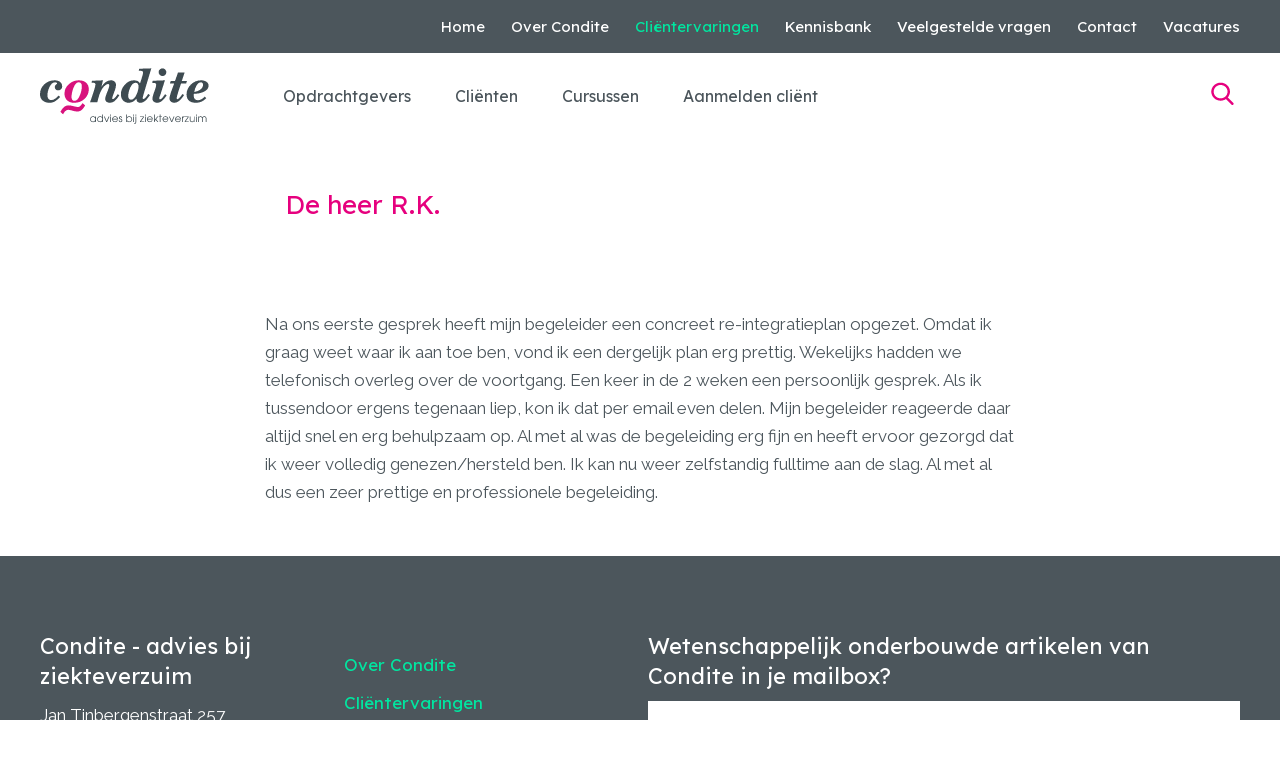

--- FILE ---
content_type: text/html; charset=UTF-8
request_url: https://condite.nl/ervaringen/de-heer-r-k
body_size: 6647
content:
<!DOCTYPE html>
<html xmlns="http://www.w3.org/1999/xhtml" lang="nl">
<head>
	<meta charset="utf-8" />
	<meta name="viewport" content="width=device-width, user-scalable=no, initial-scale=1.0, minimum-scale=1.0, maximum-scale=1.0">
	<meta name="format-detection" content="telephone=no">
	
	<link rel="shortcut icon" type="image/x-icon" href="/assets/images/favicon.png?id=01f62682fdc493985427">

	<link rel="stylesheet" href="/assets/stylesheets/app.css?id=40873e3317eced0c4b2b">
		<link href="https://fonts.googleapis.com/css?family=Lexend+Deca|Raleway:400,700&display=swap" rel="stylesheet">

		<title>Condite | Ervaringen</title>
<script>dataLayer = [];
(function(w,d,s,l,i){w[l]=w[l]||[];w[l].push({'gtm.start':
new Date().getTime(),event:'gtm.js'});var f=d.getElementsByTagName(s)[0],
j=d.createElement(s),dl=l!='dataLayer'?'&l='+l:'';j.async=true;j.src=
'https://www.googletagmanager.com/gtm.js?id='+i+dl;f.parentNode.insertBefore(j,f);
})(window,document,'script','dataLayer','GTM-5P3SWVX');
</script><meta name="generator" content="SEOmatic">
<meta name="description" content="Na ons eerste gesprek heeft mijn begeleider een concreet re-integratieplan opgezet. Omdat ik graag weet waar ik aan toe ben, vond ik een dergelijk plan…">
<meta name="referrer" content="no-referrer-when-downgrade">
<meta name="robots" content="all">
<meta content="nl" property="og:locale">
<meta content="Condite" property="og:site_name">
<meta content="website" property="og:type">
<meta content="https://condite.nl/ervaringen/de-heer-r-k" property="og:url">
<meta content="Condite | Ervaringen" property="og:title">
<meta content="Na ons eerste gesprek heeft mijn begeleider een concreet re-integratieplan opgezet. Omdat ik graag weet waar ik aan toe ben, vond ik een dergelijk plan…" property="og:description">
<meta content="https://condite-2019.imgix.net/media/Homepage/0C8A0093-bewerkt.jpg?auto=format&amp;crop=focalpoint&amp;domain=condite-2019.imgix.net&amp;fit=crop&amp;fp-x=0.5&amp;fp-y=0.5&amp;h=630&amp;ixlib=php-3.3.1&amp;q=82&amp;w=1200" property="og:image">
<meta content="1200" property="og:image:width">
<meta content="630" property="og:image:height">
<meta content="De heer R.K." property="og:image:alt">
<meta content="https://www.linkedin.com/company/condite/" property="og:see_also">
<meta name="twitter:card" content="summary_large_image">
<meta name="twitter:creator" content="@">
<meta name="twitter:title" content="Ervaringen">
<meta name="twitter:description" content="Na ons eerste gesprek heeft mijn begeleider een concreet re-integratieplan opgezet. Omdat ik graag weet waar ik aan toe ben, vond ik een dergelijk plan…">
<meta name="twitter:image" content="https://condite-2019.imgix.net/media/Homepage/0C8A0093-bewerkt.jpg?auto=format&amp;crop=focalpoint&amp;domain=condite-2019.imgix.net&amp;fit=crop&amp;fp-x=0.5&amp;fp-y=0.5&amp;h=418&amp;ixlib=php-3.3.1&amp;q=82&amp;w=800">
<meta name="twitter:image:width" content="800">
<meta name="twitter:image:height" content="418">
<meta name="twitter:image:alt" content="De heer R.K.">
<link href="https://condite.nl/ervaringen/de-heer-r-k" rel="canonical">
<link href="https://condite.nl/" rel="home">
<link type="text/plain" href="https://condite.nl/humans.txt" rel="author">
<link href="https://condite.nl/cpresources/5d6c3da9/css/formie-theme.css?v=1764388075" rel="stylesheet"></head>

    	

<body class="section-ervaringen"><noscript><iframe src="https://www.googletagmanager.com/ns.html?id=GTM-5P3SWVX"
height="0" width="0" style="display:none;visibility:hidden"></iframe></noscript>

		
	<div id="page-wrapper">
		<div class="blocker">
			<div class="block_holder">
				<h2>Wist u dat uw browser verouderd is?</h2>
				<p>Om de best mogelijke gebruikerservaring van onze website te krijgen raden wij u aan om uw browser te upgraden naar een nieuwere versie of een andere browser. Klik op de upgrade button om naar de download pagina te gaan.</p>
				<a href="https://browsehappy.com/" target="_blank">Upgrade hier uw browser</a><br>
				<a class="own_risc" href="#">Ga verder op eigen risico</a>
			</div>
		</div>

		<div class="fixed_holder" uk-sticky="top: 100; animation: uk-animation-slide-top; bottom: #sticky-on-scroll-up">
        
            <div class="top_menu_holder" uk-sticky="show-on-up: true;">
            <div class="top_menu">
                <ul>
                                            <li class="">
                            <a  href="https://condite.nl/">Home</a>
                        </li>
                                            <li class="">
                            <a  href="https://condite.nl/over-condite">Over Condite</a>
                        </li>
                                            <li class="active">
                            <a  href="https://condite.nl/ervaringen">Cliëntervaringen</a>
                        </li>
                                            <li class="">
                            <a  href="https://condite.nl/kennisbank">Kennisbank</a>
                        </li>
                                            <li class="">
                            <a  href="https://condite.nl/veelgestelde-vragen">Veelgestelde vragen</a>
                        </li>
                                            <li class="">
                            <a  href="https://condite.nl/contact">Contact</a>
                        </li>
                                            <li class="">
                            <a  href="https://condite.nl/vacatures">Vacatures</a>
                        </li>
                                    </ul>
                
                
            </div>
        </div>
        
    
    <div class="menu_holder">
        <div class="menu">
            <a href="/" class="logo"><img src="/assets/images/logo.svg?id=ed1e34400c7e7edb0cab"></a>

                    
            <ul>
                                    <li class="">
                        <a  href="https://condite.nl/opdrachtgevers">Opdrachtgevers</a>
                    </li>
                                    <li class="">
                        <a  href="https://condite.nl/clienten">Cliënten</a>
                    </li>
                                    <li class="">
                        <a  href="https://condite.nl/cursussen">Cursussen</a>
                    </li>
                                    <li class="">
                        <a  href="https://condite.nl/aanmelden-client">Aanmelden cliënt</a>
                    </li>
                                    <div class="top_mobile">
                                                                <li class="">
                            <a  href="https://condite.nl/">Home</a>
                        </li>
                                            <li class="">
                            <a  href="https://condite.nl/over-condite">Over Condite</a>
                        </li>
                                            <li class="active">
                            <a  href="https://condite.nl/ervaringen">Cliëntervaringen</a>
                        </li>
                                            <li class="">
                            <a  href="https://condite.nl/kennisbank">Kennisbank</a>
                        </li>
                                            <li class="">
                            <a  href="https://condite.nl/veelgestelde-vragen">Veelgestelde vragen</a>
                        </li>
                                            <li class="">
                            <a  href="https://condite.nl/contact">Contact</a>
                        </li>
                                            <li class="">
                            <a  href="https://condite.nl/vacatures">Vacatures</a>
                        </li>
                                        </div>
            </ul>

            <div class="zoeken">
                <a href="https://condite.nl/zoeken"><img src="/assets/images/search.svg?id=99bd07558551b149c4ee"></a>
            </div>

            
            <div class="hamburger_holder">
                <div class="hamburger">
                    <div class="line line_top"></div>
                    <div class="line line_middle"></div>
                    <div class="line line_bottom"></div>
                </div>
            </div>
        </div>
    </div>
</div>		
	  	<div class="content">
			

<div class="vervolg_header no_image">
    <h1>De heer R.K.</h1>
        
    </div>

<div class="componenten">
    
            
        
            
        
                            
                
                
        
            <div class="component tekst">
        
    

    <div class="component_grid ">
        <div uk-grid>

                    <div class="uk-width-1-1@l uk-width-1-1@m uk-width-1-1@s">
                <div class="text_one_column ">
                    <p>Na ons eerste gesprek heeft mijn begeleider een concreet re-integratieplan opgezet. Omdat ik graag weet waar ik aan toe ben, vond ik een dergelijk plan erg prettig. Wekelijks hadden we telefonisch overleg over de voortgang. Een keer in de 2 weken een persoonlijk gesprek. Als ik tussendoor ergens tegenaan liep, kon ik dat per email even delen. Mijn begeleider reageerde daar altijd snel en erg behulpzaam op. Al met al was de begeleiding erg fijn en heeft ervoor gezorgd dat ik weer volledig genezen/hersteld ben. Ik kan nu weer zelfstandig fulltime aan de slag. Al met al dus een zeer prettige en professionele begeleiding.</p>
                </div>
            </div>  
                            
        </div>
    </div>
        
            </div>
    </div>

	  	</div>

	  		  	
	  	<div class="footer_holder">
    <div class="footer">
        <div uk-grid class="uk-grid-small">
            <div class="uk-width-1-4@l uk-width-1-4@m uk-width-1-1@s">
                <h3>Condite - advies bij ziekteverzuim</h3>
                <p>
                    Jan Tinbergenstraat 257<br>
                    7559 SP Hengelo
                </p>
                
                <p>
                    <strong>T</strong> <a href="tel:(053) 428 11 44">(053) 428 11 44</a><br>
                    <strong>E</strong> <a href="mailto:info@condite.nl" target="_blank">info@condite.nl</a>
                </p>
                <p>
                                    </p>
            </div>
            <div class="uk-width-1-4@l uk-width-1-4@m uk-width-1-1@s extra_marge">
                    
                                    <div class="footer_menu">
                        <ul>
                                                            <li class="">
                                    <a  href="https://condite.nl/over-condite">Over Condite</a>
                                </li>
                                                            <li class="active">
                                    <a  href="https://condite.nl/ervaringen">Cliëntervaringen</a>
                                </li>
                                                            <li class="">
                                    <a  href="https://condite.nl/kennisbank">Kennisbank</a>
                                </li>
                                                            <li class="">
                                    <a  href="https://condite.nl/veelgestelde-vragen">Veelgestelde vragen</a>
                                </li>
                                                            <li class="">
                                    <a  href="https://condite.nl/vacatures">Vacatures</a>
                                </li>
                                                            <li class="">
                                    <a  href="https://condite.nl/contact">Contact</a>
                                </li>
                                                    </ul>
                    </div>
                   
            </div>
            <div class="uk-width-1-2@l uk-width-1-2@m uk-width-1-1@s">
                <h3>Wetenschappelijk onderbouwde artikelen van Condite in je mailbox?</h3>
                                                                                    
                                    
                                                                                
                    
                                                                                                                
                <div class="fui-i"><form id="fui-nieuwsbrief-jaujuz" class="fui-form fui-labels-above-input" method="post" enctype="multipart/form-data" accept-charset="utf-8" data-fui-form="{&quot;formHashId&quot;:&quot;fui-nieuwsbrief-jaujuz&quot;,&quot;formId&quot;:30686,&quot;formHandle&quot;:&quot;nieuwsbrief&quot;,&quot;registeredJs&quot;:[{&quot;src&quot;:&quot;https:\/\/condite.nl\/cpresources\/5d6c3da9\/js\/captchas\/duplicate.js?v=1764388075&quot;,&quot;module&quot;:&quot;FormieDuplicateCaptcha&quot;,&quot;settings&quot;:{&quot;formId&quot;:&quot;fui-nieuwsbrief-jaujuz&quot;,&quot;sessionKey&quot;:&quot;__DUP_30686706&quot;,&quot;value&quot;:&quot;69752cbf314a04.84459907&quot;}},{&quot;src&quot;:&quot;https:\/\/condite.nl\/cpresources\/5d6c3da9\/js\/captchas\/javascript.js?v=1764388075&quot;,&quot;module&quot;:&quot;FormieJSCaptcha&quot;,&quot;settings&quot;:{&quot;formId&quot;:&quot;fui-nieuwsbrief-jaujuz&quot;,&quot;sessionKey&quot;:&quot;__JSCHK_30686706&quot;,&quot;value&quot;:&quot;69752cbf317f13.57517698&quot;}}],&quot;settings&quot;:{&quot;submitMethod&quot;:&quot;page-reload&quot;,&quot;submitActionMessage&quot;:&quot;&lt;p&gt;Submission saved.&lt;\/p&gt;&quot;,&quot;submitActionMessageTimeout&quot;:null,&quot;submitActionMessagePosition&quot;:&quot;top-form&quot;,&quot;submitActionFormHide&quot;:false,&quot;submitAction&quot;:&quot;entry&quot;,&quot;submitActionTab&quot;:&quot;same-tab&quot;,&quot;errorMessage&quot;:&quot;&lt;p&gt;Couldn’t save submission due to errors.&lt;\/p&gt;&quot;,&quot;errorMessagePosition&quot;:&quot;top-form&quot;,&quot;loadingIndicator&quot;:null,&quot;loadingIndicatorText&quot;:null,&quot;validationOnSubmit&quot;:true,&quot;validationOnFocus&quot;:false,&quot;scrollToTop&quot;:true,&quot;hasMultiplePages&quot;:false,&quot;pages&quot;:[{&quot;settings&quot;:{&quot;submitButtonLabel&quot;:&quot;Inschrijven&quot;,&quot;backButtonLabel&quot;:&quot;Back&quot;,&quot;showBackButton&quot;:false,&quot;saveButtonLabel&quot;:&quot;Save&quot;,&quot;showSaveButton&quot;:false,&quot;saveButtonStyle&quot;:&quot;link&quot;,&quot;buttonsPosition&quot;:&quot;right&quot;,&quot;cssClasses&quot;:null,&quot;containerAttributes&quot;:[],&quot;inputAttributes&quot;:null,&quot;enableNextButtonConditions&quot;:false,&quot;nextButtonConditions&quot;:[],&quot;enablePageConditions&quot;:false,&quot;pageConditions&quot;:[],&quot;enableJsEvents&quot;:false,&quot;jsGtmEventOptions&quot;:[]},&quot;id&quot;:706,&quot;layoutId&quot;:45,&quot;name&quot;:&quot;Page 1&quot;,&quot;uid&quot;:&quot;f8b7a285-0303-4888-8653-97ba07de6f86&quot;,&quot;userCondition&quot;:null,&quot;elementCondition&quot;:null}],&quot;themeConfig&quot;:{&quot;loading&quot;:{&quot;class&quot;:&quot;fui-loading&quot;},&quot;errorMessage&quot;:{&quot;class&quot;:&quot;fui-error-message&quot;},&quot;disabled&quot;:{&quot;class&quot;:&quot;fui-disabled&quot;},&quot;tabError&quot;:{&quot;class&quot;:&quot;fui-tab-error&quot;},&quot;tabActive&quot;:{&quot;class&quot;:&quot;fui-tab-active&quot;},&quot;tabComplete&quot;:{&quot;class&quot;:&quot;fui-tab-complete&quot;},&quot;successMessage&quot;:{&quot;class&quot;:&quot;fui-success-message&quot;},&quot;alert&quot;:{&quot;class&quot;:&quot;fui-alert&quot;},&quot;alertError&quot;:{&quot;class&quot;:&quot;fui-alert fui-alert-error fui-alert-top-form&quot;,&quot;role&quot;:&quot;alert&quot;,&quot;data-fui-alert&quot;:true},&quot;alertSuccess&quot;:{&quot;class&quot;:&quot;fui-alert fui-alert-success fui-alert-top-form&quot;,&quot;role&quot;:&quot;alert&quot;,&quot;data-fui-alert&quot;:true},&quot;page&quot;:{&quot;id&quot;:&quot;fui-nieuwsbrief-jaujuz-p-706&quot;,&quot;class&quot;:&quot;fui-page&quot;,&quot;data-index&quot;:&quot;0&quot;,&quot;data-id&quot;:&quot;706&quot;,&quot;data-fui-page&quot;:true},&quot;progress&quot;:{&quot;class&quot;:&quot;fui-progress&quot;,&quot;data-fui-progress&quot;:true},&quot;tab&quot;:{&quot;class&quot;:&quot;fui-tab&quot;},&quot;success&quot;:{&quot;class&quot;:&quot;fui-success&quot;},&quot;error&quot;:{&quot;class&quot;:&quot;fui-error-message&quot;},&quot;fieldErrors&quot;:{&quot;class&quot;:&quot;fui-errors&quot;},&quot;fieldError&quot;:{&quot;class&quot;:&quot;fui-error-message&quot;}},&quot;redirectUrl&quot;:&quot;https:\/\/condite.nl\/nieuwsbrief-bedankt&quot;,&quot;currentPageId&quot;:706,&quot;outputJsTheme&quot;:true,&quot;enableUnloadWarning&quot;:true,&quot;enableBackSubmission&quot;:true,&quot;ajaxTimeout&quot;:10,&quot;outputConsoleMessages&quot;:true,&quot;baseActionUrl&quot;:&quot;https:\/\/condite.nl\/index.php?p=actions&quot;,&quot;refreshTokenUrl&quot;:&quot;https:\/\/condite.nl\/index.php?p=actions\/formie\/forms\/refresh-tokens&amp;form=FORM_PLACEHOLDER&quot;,&quot;scriptAttributes&quot;:[]}}" data-form-submit-method="page-reload" data-form-submit-action="entry" data-redirect="https://condite.nl/nieuwsbrief-bedankt"><input type="hidden" name="CRAFT_CSRF_TOKEN" value="lDcMAZ1jU7NDOpbMwDxuZ-r1eDTPn6qexH0IKCrV_8DK5IplQpiPH814f0_aL2DRC3evjZ9uXFCZhRBEv-vh24YzTE8bhbKshoLbLier7Fk=" autocomplete="off"><input type="hidden" name="action" value="formie/submissions/submit"><input type="hidden" name="submitAction" value="submit"><input type="hidden" name="handle" value="nieuwsbrief"><input type="hidden" name="siteId" value="1"><input type="hidden" name="redirect" value="6682e2087ddf867f0067a8f5f1c7ea6a916890df28316571a06395e85fef6271https://condite.nl/nieuwsbrief-bedankt"><div class="fui-form-container"><div id="fui-nieuwsbrief-jaujuz-p-706" class="fui-page" data-index="0" data-id="706" data-fui-page><div class="fui-page-container"><div class="fui-row fui-page-row" data-fui-field-count="2"><div class="fui-field fui-type-single-line-text fui-label-above-input fui-subfield-label-above-input fui-instructions-above-input fui-field-required fui-page-field" data-field-handle="naam" data-field-type="single-line-text"><div class="fui-field-container"><label class="fui-label" for="fui-nieuwsbrief-jaujuz-fields-naam">Naam&nbsp;<span class="fui-required" aria-hidden="true">*</span></label><div class="fui-input-container"><input type="text" id="fui-nieuwsbrief-jaujuz-fields-naam" class="fui-input" name="fields[naam]" value="" placeholder="Naam" required data-fui-id="nieuwsbrief-naam"></div></div></div><div class="fui-field fui-type-email fui-label-above-input fui-subfield-label-above-input fui-instructions-above-input fui-field-required fui-page-field" data-field-handle="eMailadres" data-field-type="email"><div class="fui-field-container"><label class="fui-label" for="fui-nieuwsbrief-jaujuz-fields-eMailadres">E-mailadres&nbsp;<span class="fui-required" aria-hidden="true">*</span></label><div class="fui-input-container"><input type="email" id="fui-nieuwsbrief-jaujuz-fields-eMailadres" class="fui-input" name="fields[eMailadres]" value="" placeholder="E-mailadres" autocomplete="email" required data-fui-id="nieuwsbrief-eMailadres"></div></div></div></div></div><div class="formie-duplicate-captcha-placeholder" data-duplicate-captcha-placeholder></div><div id="beesknees_30686706_wrapper" style="display:none;"><label for="beesknees_30686706">Leave this field blank</label><input type="text" id="beesknees_30686706" name="beesknees" style="display:none;" /></div><div class="formie-jscaptcha-placeholder" data-jscaptcha-placeholder></div><div class="fui-btn-wrapper fui-btn-right"><button type="submit" class="fui-btn fui-submit" data-submit-action="submit">Inschrijven</button></div></div></div></form></div>
            </div>
        </div>
        <div uk-grid>
            <div class="uk-width-1-2@l uk-width-1-2@m uk-width-1-1@s">
                <div class="social">
                                            <a href="https://www.linkedin.com/company/condite" target="_blank"><span uk-icon="icon: linkedin; ratio: 1.3"></span></a>
                                        <span class="label">Condite</span>
                </div>
            </div>
            <div class="uk-width-1-2@l uk-width-1-2@m uk-width-1-1@s">
                    
                                    <ul class="disclaimer_menu">
                                                    <li class="">
                                <a  href="https://condite.nl/privacyverklaring">Privacyverklaring en klachtenreglement</a>
                            </li>
                                            </ul>
                 
            </div>
        </div>
    </div>
</div>  	</div>
  	
    <script type="text/javascript" src="/assets/javascripts/app.js?id=c23aa1c6a390a682a34d"></script>
<script type="text/javascript">window.Formie__JSCHK_30686706="69752cbf317f13.57517698";</script>
<script type="text/javascript">window.FormieTranslations={"File {filename} must be smaller than {filesize} MB.":"File {filename} must be smaller than {filesize} MB.","File must be smaller than {filesize} MB.":"File must be smaller than {filesize} MB.","File must be larger than {filesize} MB.":"File must be larger than {filesize} MB.","Choose up to {files} files.":"Choose up to {files} files.","{startTag}{num}{endTag} character left":"{startTag}{num}{endTag} character left","{startTag}{num}{endTag} characters left":"{startTag}{num}{endTag} characters left","{startTag}{num}{endTag} word left":"{startTag}{num}{endTag} word left","{startTag}{num}{endTag} words left":"{startTag}{num}{endTag} words left","This field is required.":"This field is required.","Please select a value.":"Please select a value.","Please select at least one value.":"Please select at least one value.","Please fill out this field.":"Please fill out this field.","Please enter a valid email address.":"Please enter a valid email address.","Please enter a URL.":"Please enter a URL.","Please enter a number":"Please enter a number","Please match the following format: #rrggbb":"Please match the following format: #rrggbb","Please use the YYYY-MM-DD format":"Please use the YYYY-MM-DD format","Please use the 24-hour time format. Ex. 23:00":"Please use the 24-hour time format. Ex. 23:00","Please use the YYYY-MM format":"Please use the YYYY-MM format","Please match the requested format.":"Please match the requested format.","Please select a value that is no more than {max}.":"Please select a value that is no more than {max}.","Please select a value that is no less than {min}.":"Please select a value that is no less than {min}.","Please shorten this text to no more than {maxLength} characters. You are currently using {length} characters.":"Please shorten this text to no more than {maxLength} characters. You are currently using {length} characters.","Please lengthen this text to {minLength} characters or more. You are currently using {length} characters.":"Please lengthen this text to {minLength} characters or more. You are currently using {length} characters.","There was an error with this field.":"There was an error with this field.","Unable to parse response `{e}`.":"Unable to parse response `{e}`.","Are you sure you want to leave?":"Are you sure you want to leave?","The request timed out.":"The request timed out.","The request encountered a network error. Please try again.":"The request encountered a network error. Please try again.","Invalid number":"Invalid number","Invalid country code":"Invalid country code","Too short":"Too short","Too long":"Too long","Missing Authorization ID for approval.":"Missing Authorization ID for approval.","Payment authorized. Finalize the form to complete payment.":"Payment authorized. Finalize the form to complete payment.","Unable to authorize payment. Please try again.":"Unable to authorize payment. Please try again."};</script>
<script type="application/ld+json">{"@context":"https://schema.org","@graph":[{"@type":"MedicalBusiness","description":"Na ons eerste gesprek heeft mijn begeleider een concreet re-integratieplan opgezet. Omdat ik graag weet waar ik aan toe ben, vond ik een dergelijk plan erg prettig. Wekelijks hadden we telefonisch overleg over de voortgang. Een keer in de 2 weken een persoonlijk gesprek. Als ik tussendoor ergens tegenaan liep, kon ik dat per email even delen. Mijn begeleider reageerde daar altijd snel en erg behulpzaam op. Al met al was de begeleiding erg fijn en heeft ervoor gezorgd dat ik weer volledig genezen/hersteld ben. Ik kan nu weer zelfstandig fulltime aan de slag. Al met al dus een zeer prettige en professionele begeleiding.","image":{"@type":"ImageObject","url":"https://condite-2019.imgix.net/media/Homepage/0C8A0093-bewerkt.jpg?auto=format&crop=focalpoint&domain=condite-2019.imgix.net&fit=crop&fp-x=0.5&fp-y=0.5&h=630&ixlib=php-3.3.1&q=82&w=1200"},"mainEntityOfPage":"https://condite.nl/ervaringen/de-heer-r-k","name":"Ervaringen","url":"https://condite.nl/ervaringen/de-heer-r-k"},{"@id":"https://condite.nl#identity","@type":"MedicalBusiness","address":{"@type":"PostalAddress","addressCountry":"Netherlands","addressLocality":"Enschede","addressRegion":"OV","postalCode":"7523 XC","streetAddress":"Brouwerijstraat 1"},"alternateName":"Condite - Advies bij ziekteverzuim","description":"Concentratieproblemen, tinnitus, angst, stress, whiplash, vermoeidheid, onbegrepen fysieke klachten. Ze kunnen de kwaliteit van leven enorm bepalen. Ons team van specialisten helpt en doet niets liever dan mensen weer op het juiste spoor te zetten. Thuis én op het werk.","email":"info@condite.nl","geo":{"@type":"GeoCoordinates","latitude":"52.232790","longitude":"6.889900"},"image":{"@type":"ImageObject","height":"56","url":"https://s3.eu-central-1.amazonaws.com/condite-2019/media/Inhoudelijk/logo.svg","width":"169"},"logo":{"@type":"ImageObject","height":"60","url":"https://condite-2019.imgix.net/media/Inhoudelijk/logo.svg?domain=condite-2019.imgix.net&fit=clip&fm=jpg&h=60&ixlib=php-3.3.1&q=82&w=600","width":"181"},"name":"Condite","priceRange":"$","sameAs":["https://www.linkedin.com/company/condite/"],"telephone":"(053) 428 11 44","url":"https://condite.nl"},{"@id":"https://limesquare.nl#creator","@type":"LocalBusiness","address":{"@type":"PostalAddress","addressLocality":"Hengelo (OV)","addressRegion":"Overijssel","postalCode":"7556 BE","streetAddress":"Expolaan 50"},"alternateName":"Limesquare","description":"Creativiteit met een doel. Succes ontstaat wanneer je zakelijk en strategisch inzicht combineert met creativiteit, moderne marketingtechnieken en de inzet van leuke en getalenteerde mensen.","email":"info@limesquare.nl","geo":{"@type":"GeoCoordinates","latitude":"52.285270","longitude":"6.767150"},"image":{"@type":"ImageObject","height":"3141","url":"https://condite-2019.imgix.net/media/Logobeeldmerk-zwart_RGB.png?auto=format%2Ccompress&domain=condite-2019.imgix.net&ixlib=php-3.3.1","width":"2328"},"logo":{"@type":"ImageObject","height":"60","url":"https://condite-2019.imgix.net/media/Logobeeldmerk-zwart_RGB.png?domain=condite-2019.imgix.net&fit=clip&fm=png&h=60&ixlib=php-3.3.1&q=82&w=600","width":"44"},"name":"Limesquare","priceRange":"$","telephone":"+31 (0)74 792 00 34","url":"https://limesquare.nl"},{"@type":"BreadcrumbList","description":"Breadcrumbs list","itemListElement":[{"@type":"ListItem","item":"https://condite.nl/","name":"Advies bij ziekteverzuim","position":1},{"@type":"ListItem","item":"https://condite.nl/ervaringen","name":"Cliëntervaringen","position":2},{"@type":"ListItem","item":"https://condite.nl/ervaringen/de-heer-r-k","name":"De heer R.K.","position":3}],"name":"Breadcrumbs"}]}</script><script type="text/javascript" src="https://condite.nl/cpresources/5d6c3da9/js/formie.js?v=1764388075" defer></script></body>
</html>



--- FILE ---
content_type: image/svg+xml
request_url: https://condite.nl/assets/images/logo.svg?id=ed1e34400c7e7edb0cab
body_size: 6233
content:
<?xml version="1.0" encoding="UTF-8"?>
<svg width="169px" height="56px" viewBox="0 0 169 56" version="1.1" xmlns="http://www.w3.org/2000/svg" xmlns:xlink="http://www.w3.org/1999/xlink">
    <!-- Generator: Sketch 59.1 (86144) - https://sketch.com -->
    <title>logo Condite (1)</title>
    <desc>Created with Sketch.</desc>
    <g id="Ontwerp-v3" stroke="none" stroke-width="1" fill="none" fill-rule="evenodd">
        <g id="Homepage-Copy-2" transform="translate(-375.000000, -168.000000)">
            <g id="logo-Condite-(1)" transform="translate(375.000000, 168.000000)">
                <path d="M22.187,18.441 C22.187,19.604 21.789,20.551 20.996,21.283 C20.201,22.016 19.209,22.382 18.019,22.382 C17.071,22.382 16.291,22.047 15.682,21.376 C15.07,20.706 14.765,19.896 14.765,18.953 C14.765,18.069 15.143,17.323 15.898,16.713 C16.652,16.104 17.031,15.783 17.031,15.752 C17.031,15.204 16.831,14.831 16.436,14.633 C16.038,14.435 15.55,14.335 14.971,14.335 C12.714,14.335 10.822,16.026 9.297,19.408 C8.046,22.212 7.421,24.908 7.421,27.498 C7.421,28.901 7.749,30.013 8.404,30.835 C9.063,31.657 10.076,32.07 11.451,32.07 C12.702,32.07 14.017,31.565 15.39,30.56 C16.307,29.888 17.327,28.881 18.457,27.538 L20.1,28.909 C18.479,30.767 16.934,32.153 15.465,33.069 C13.629,34.224 11.655,34.804 9.544,34.804 C6.822,34.804 4.589,34.087 2.845,32.653 C0.947,31.099 0,28.997 0,26.344 C0,22.38 1.428,19.05 4.285,16.352 C7.144,13.653 10.559,12.304 14.533,12.304 C16.672,12.304 18.428,12.777 19.803,13.724 C21.393,14.823 22.187,16.398 22.187,18.441" id="Fill-1" fill="#3E4B51"></path>
                <path d="M79.361,27.273 C77.536,30.195 75.817,32.218 74.206,33.344 C72.808,34.316 71.318,34.804 69.736,34.804 C68.46,34.804 67.388,34.47 66.521,33.799 C65.655,33.13 65.221,32.188 65.221,30.972 C65.221,29.573 65.897,27.245 67.252,23.991 C68.606,20.737 69.283,18.502 69.283,17.286 C69.283,16.464 68.794,16.054 67.816,16.054 C67.265,16.054 66.577,16.358 65.752,16.97 C65.415,17.213 64.804,17.731 63.918,18.525 C62.326,20.173 60.92,22.631 59.697,25.895 C58.78,28.306 58,31.067 57.357,34.18 L50.064,34.224 C51.568,29.931 52.66,26.739 53.336,24.652 C54.749,20.265 55.455,17.52 55.455,16.415 C55.455,15.771 55.24,15.341 54.809,15.126 C54.378,14.911 53.779,14.804 53.009,14.804 C52.763,14.804 52.518,14.804 52.271,14.804 C52.023,14.804 51.793,14.804 51.578,14.804 L51.991,12.772 L63.005,12.304 L61.471,18.577 L61.471,18.668 C62.854,16.716 64.193,15.25 65.484,14.271 C67.237,12.961 69.098,12.304 71.066,12.304 C72.541,12.304 73.732,12.738 74.642,13.607 C75.549,14.476 76.002,15.64 76.002,17.103 C76.002,18.564 75.607,20.347 74.817,22.448 C73.055,27.11 72.174,29.776 72.174,30.445 C72.174,30.903 72.371,31.133 72.766,31.133 C73.431,31.133 74.342,30.466 75.494,29.132 C76.131,28.404 76.873,27.405 77.724,26.132 L79.361,27.273" id="Fill-2" fill="#3E4B51"></path>
                <path d="M111.311,0.351 L103.371,26.947 C103.248,27.436 103.102,28.001 102.934,28.643 C102.766,29.282 102.682,29.785 102.682,30.151 C102.682,30.7 102.865,30.977 103.234,30.977 C104.027,30.977 104.992,30.303 106.125,28.952 C106.398,28.623 107.118,27.605 108.28,25.898 L109.934,27.125 C108.28,29.519 106.965,31.185 105.985,32.124 C104.149,33.909 102.27,34.804 100.341,34.804 C99.146,34.804 98.222,34.502 97.564,33.901 C96.908,33.297 96.578,32.454 96.578,31.373 C96.578,31.065 96.594,30.833 96.625,30.677 L96.532,30.585 C95.492,31.852 94.377,32.842 93.183,33.552 C91.773,34.386 90.336,34.804 88.869,34.804 C86.451,34.804 84.515,34.011 83.063,32.426 C81.611,30.84 80.885,28.828 80.885,26.39 C80.885,22.914 82.153,19.729 84.693,16.831 C87.355,13.813 90.414,12.304 93.871,12.304 C95.277,12.304 96.486,12.532 97.496,12.988 C98.505,13.444 99.332,14.252 99.975,15.409 C100.771,13.095 101.381,11.244 101.811,9.855 C102.636,7.293 103.049,5.412 103.049,4.208 C103.049,3.651 102.743,3.274 102.131,3.073 C101.518,2.874 100.814,2.772 100.021,2.772 C99.408,2.772 98.996,2.772 98.781,2.772 L99.193,0.741 L111.311,0.351 M98.551,18.391 C98.551,17.354 98.336,16.512 97.909,15.87 C97.389,15.107 96.625,14.726 95.614,14.726 C93.412,14.726 91.562,16.482 90.062,19.996 C88.84,22.836 88.229,25.585 88.229,28.242 C88.229,29.19 88.466,29.997 88.939,30.671 C89.413,31.343 90.109,31.679 91.027,31.679 C93.137,31.679 94.986,29.939 96.578,26.456 C97.895,23.554 98.551,20.865 98.551,18.391" id="Fill-3" fill="#3E4B51"></path>
                <path d="M126.693,27.392 C125.104,29.665 123.775,31.302 122.707,32.302 C120.903,33.97 119.025,34.804 117.069,34.804 C115.846,34.804 114.793,34.452 113.905,33.75 C112.929,32.956 112.44,31.964 112.44,30.774 C112.44,29.37 113.063,26.974 114.311,23.585 C115.559,20.196 116.184,17.936 116.184,16.806 C116.184,16.042 115.946,15.531 115.473,15.271 C114.999,15.013 114.349,14.882 113.524,14.882 L112.284,14.882 L112.697,12.772 L124.92,12.304 L120.337,26.841 C120.122,27.419 119.908,27.999 119.695,28.578 C119.39,29.462 119.237,30.025 119.237,30.269 C119.237,30.513 119.306,30.757 119.443,31.001 C119.579,31.245 119.771,31.366 120.016,31.366 C120.842,31.366 121.986,30.387 123.453,28.428 C123.973,27.703 124.508,26.964 125.058,26.21 L126.693,27.392 M126.347,4.171 C126.347,5.245 125.979,6.167 125.243,6.933 C124.505,7.702 123.583,8.085 122.479,8.085 C121.438,8.085 120.53,7.671 119.764,6.842 C118.996,6.013 118.612,5.077 118.612,4.033 C118.612,3.021 119.019,2.154 119.83,1.433 C120.645,0.712 121.557,0.351 122.571,0.351 C123.553,0.351 124.428,0.734 125.194,1.502 C125.962,2.27 126.347,3.159 126.347,4.171" id="Fill-4" fill="#3E4B51"></path>
                <path d="M146.942,13.007 L146.161,15.585 L141.005,15.585 C139.999,18.579 139.176,21.068 138.537,23.053 C137.316,26.811 136.708,29.224 136.708,30.293 C136.708,30.904 136.965,31.21 137.479,31.21 C138.023,31.21 138.918,30.482 140.16,29.024 C140.917,28.146 141.703,27.13 142.521,25.976 L144.022,27.067 C142.216,29.919 140.441,31.968 138.697,33.21 C137.199,34.273 135.699,34.804 134.201,34.804 C132.916,34.804 131.815,34.399 130.897,33.591 C129.979,32.783 129.521,31.738 129.521,30.456 C129.521,29.085 130.155,26.582 131.43,22.952 C132.328,20.512 133.229,18.056 134.13,15.585 L129.833,15.585 L130.692,13.007 L134.989,13.007 L138.036,4.413 L144.677,4.413 L141.786,13.007 L146.942,13.007" id="Fill-5" fill="#3E4B51"></path>
                <path d="M168.598,17.719 C168.598,20.449 166.734,22.573 163.012,24.089 C160.172,25.243 157.135,25.819 153.9,25.819 L153.754,27.756 C153.754,30.735 155.17,32.227 158.002,32.227 C159.25,32.227 160.497,31.849 161.747,31.091 C162.66,30.548 163.681,29.702 164.807,28.554 L166.298,30.059 C164.921,31.611 163.368,32.789 161.64,33.594 C159.911,34.399 158.021,34.804 155.973,34.804 C153.065,34.804 150.816,34.165 149.228,32.884 C147.453,31.45 146.566,29.316 146.566,26.481 C146.566,22.64 148.02,19.317 150.927,16.511 C153.832,13.706 157.213,12.304 161.07,12.304 C163.029,12.304 164.696,12.713 166.073,13.533 C167.756,14.533 168.598,15.93 168.598,17.719 M163.051,16.675 C163.051,16.002 162.86,15.444 162.482,14.999 C162.102,14.557 161.578,14.335 160.912,14.335 C159.152,14.335 157.619,15.528 156.314,17.914 C155.344,19.688 154.647,21.693 154.223,23.926 C156.527,23.56 158.453,22.856 160.002,21.815 C162.033,20.47 163.051,18.756 163.051,16.675" id="Fill-6" fill="#3E4B51"></path>
                <path d="M55.969,54.032 L55.25,54.032 L55.25,53.048 L55.229,53.048 C54.615,53.97 53.631,54.165 53.047,54.165 C51.284,54.165 50.034,52.822 50.034,51.214 C50.034,49.717 51.213,48.281 53.047,48.281 C53.651,48.281 54.637,48.477 55.229,49.409 L55.25,49.409 L55.25,48.425 L55.969,48.425 L55.969,54.032 M53.047,53.52 C54.256,53.52 55.291,52.546 55.291,51.233 C55.291,50.003 54.339,48.929 53.047,48.929 C51.816,48.929 50.751,49.819 50.751,51.245 C50.751,52.495 51.674,53.52 53.047,53.52" id="Fill-7" fill="#3E4B51"></path>
                <path d="M63.04,54.032 L62.324,54.032 L62.324,53.048 L62.303,53.048 C61.707,53.94 60.714,54.165 60.119,54.165 C58.355,54.165 57.105,52.822 57.105,51.214 C57.105,49.717 58.285,48.281 60.119,48.281 C60.735,48.281 61.697,48.507 62.303,49.39 L62.324,49.39 L62.324,46.448 L63.04,46.448 L63.04,54.032 M60.119,53.52 C61.328,53.52 62.363,52.546 62.363,51.233 C62.363,50.003 61.411,48.929 60.119,48.929 C58.889,48.929 57.822,49.819 57.822,51.245 C57.822,52.495 58.746,53.52 60.119,53.52" id="Fill-8" fill="#3E4B51"></path>
                <polyline id="Fill-9" fill="#3E4B51" points="63.901 48.425 64.67 48.425 66.648 53.14 68.657 48.425 69.426 48.425 67.059 54.032 66.269 54.032 63.901 48.425"></polyline>
                <path d="M70.277,47.739 L70.995,47.739 L70.995,46.448 L70.277,46.448 L70.277,47.739 Z M70.277,54.033 L70.995,54.033 L70.995,48.425 L70.277,48.425 L70.277,54.033 Z" id="Fill-10" fill="#3E4B51"></path>
                <path d="M72.89,51.489 C72.941,52.587 73.968,53.52 75.062,53.52 C76.089,53.499 76.816,52.895 77.072,52.197 L77.831,52.197 C77.441,53.315 76.365,54.165 75.073,54.165 C73.505,54.165 72.152,52.895 72.152,51.233 C72.152,49.644 73.434,48.313 75.062,48.281 C76.294,48.292 77.165,49.02 77.563,49.717 C77.943,50.322 78.026,50.947 77.994,51.489 L72.89,51.489 M77.268,50.845 C77.041,49.521 75.965,48.929 75.073,48.929 C74.192,48.929 73.095,49.521 72.89,50.845 L77.268,50.845" id="Fill-11" fill="#3E4B51"></path>
                <path d="M79.491,52.37 C79.513,53.437 80.24,53.52 80.496,53.52 C81.172,53.52 81.541,53.12 81.541,52.515 C81.541,51.745 80.844,51.572 80.425,51.399 C79.85,51.204 78.938,50.896 78.938,49.839 C78.938,49.05 79.501,48.281 80.537,48.281 C81.377,48.281 82.075,48.929 82.065,49.81 L81.346,49.81 C81.295,49.121 80.823,48.929 80.506,48.929 C79.933,48.929 79.654,49.39 79.654,49.769 C79.654,50.361 80.25,50.569 80.66,50.7 C81.316,50.915 82.259,51.274 82.259,52.433 C82.271,53.396 81.685,54.165 80.496,54.165 C79.718,54.165 78.743,53.633 78.773,52.37 L79.491,52.37" id="Fill-12" fill="#3E4B51"></path>
                <path d="M86.246,46.448 L86.962,46.448 L86.962,49.409 L86.984,49.409 C87.619,48.496 88.562,48.281 89.166,48.281 C91.002,48.281 92.18,49.717 92.18,51.214 C92.18,52.822 90.93,54.165 89.166,54.165 C88.583,54.165 87.609,53.96 86.984,53.048 L86.962,53.048 L86.962,54.032 L86.246,54.032 L86.246,46.448 M89.166,48.929 C87.875,48.929 86.923,50.003 86.923,51.233 C86.923,52.546 87.958,53.52 89.166,53.52 C90.541,53.52 91.464,52.495 91.464,51.245 C91.464,49.819 90.396,48.929 89.166,48.929" id="Fill-13" fill="#3E4B51"></path>
                <path d="M93.31,47.739 L94.026,47.739 L94.026,46.448 L93.31,46.448 L93.31,47.739 Z M93.31,54.033 L94.026,54.033 L94.026,48.425 L93.31,48.425 L93.31,54.033 Z" id="Fill-14" fill="#3E4B51"></path>
                <path d="M96.199,53.643 C96.199,54.319 96.199,55.005 95.584,55.55 C95.092,55.979 94.662,55.989 94.344,56 L94.344,55.293 C95.287,55.261 95.481,54.606 95.481,53.643 L95.481,48.425 L96.199,48.425 L96.199,53.643 L96.199,53.643 Z M95.481,47.739 L96.199,47.739 L96.199,46.448 L95.481,46.448 L95.481,47.739 Z" id="Fill-15" fill="#3E4B51"></path>
                <polyline id="Fill-16" fill="#3E4B51" points="100.021 53.407 103.127 49.071 100.123 49.071 100.123 48.425 103.988 48.425 103.988 49.071 100.914 53.386 104.173 53.386 104.173 54.032 100.021 54.032 100.021 53.407"></polyline>
                <path d="M105.043,47.739 L105.761,47.739 L105.761,46.448 L105.043,46.448 L105.043,47.739 Z M105.043,54.033 L105.761,54.033 L105.761,48.425 L105.043,48.425 L105.043,54.033 Z" id="Fill-17" fill="#3E4B51"></path>
                <path d="M107.658,51.489 C107.709,52.587 108.734,53.52 109.83,53.52 C110.855,53.499 111.584,52.895 111.84,52.197 L112.6,52.197 C112.209,53.315 111.132,54.165 109.84,54.165 C108.273,54.165 106.92,52.895 106.92,51.233 C106.92,49.644 108.201,48.313 109.83,48.281 C111.061,48.292 111.933,49.02 112.33,49.717 C112.711,50.322 112.795,50.947 112.763,51.489 L107.658,51.489 M112.035,50.845 C111.809,49.521 110.732,48.929 109.84,48.929 C108.959,48.929 107.863,49.521 107.658,50.845 L112.035,50.845" id="Fill-18" fill="#3E4B51"></path>
                <polyline id="Fill-19" fill="#3E4B51" points="114.013 46.448 114.73 46.448 114.73 51.849 114.751 51.849 117.365 48.425 118.287 48.425 116.073 51.255 118.4 54.032 117.477 54.032 115.633 51.819 114.73 52.966 114.73 54.032 114.013 54.032 114.013 46.448"></polyline>
                <polyline id="Fill-20" fill="#3E4B51" points="119.865 49.071 118.686 49.071 118.686 48.425 119.865 48.425 119.865 46.448 120.582 46.448 120.582 48.425 121.926 48.425 121.926 49.071 120.582 49.071 120.582 54.032 119.865 54.032 119.865 49.071"></polyline>
                <path d="M123.248,51.489 C123.3,52.587 124.325,53.52 125.422,53.52 C126.447,53.499 127.174,52.895 127.431,52.197 L128.188,52.197 C127.799,53.315 126.723,54.165 125.432,54.165 C123.863,54.165 122.51,52.895 122.51,51.233 C122.51,49.644 123.791,48.313 125.422,48.281 C126.652,48.292 127.522,49.02 127.922,49.717 C128.301,50.322 128.383,50.947 128.353,51.489 L123.248,51.489 M127.625,50.845 C127.398,49.521 126.322,48.929 125.432,48.929 C124.55,48.929 123.453,49.521 123.248,50.845 L127.625,50.845" id="Fill-21" fill="#3E4B51"></path>
                <polyline id="Fill-22" fill="#3E4B51" points="128.957 48.425 129.726 48.425 131.703 53.14 133.713 48.425 134.481 48.425 132.113 54.032 131.324 54.032 128.957 48.425"></polyline>
                <path d="M135.794,51.489 C135.845,52.587 136.869,53.52 137.965,53.52 C138.993,53.499 139.721,52.895 139.977,52.197 L140.734,52.197 C140.346,53.315 139.27,54.165 137.978,54.165 C136.409,54.165 135.055,52.895 135.055,51.233 C135.055,49.644 136.337,48.313 137.965,48.281 C139.198,48.292 140.067,49.02 140.468,49.717 C140.846,50.322 140.93,50.947 140.897,51.489 L135.794,51.489 M140.17,50.845 C139.945,49.521 138.869,48.929 137.978,48.929 C137.096,48.929 135.999,49.521 135.794,50.845 L140.17,50.845" id="Fill-23" fill="#3E4B51"></path>
                <path d="M142.098,48.425 L142.814,48.425 L142.814,49.235 L142.836,49.235 C143.173,48.446 143.809,48.323 144.413,48.281 L144.413,49.04 C143.911,49.082 143.48,49.265 143.205,49.594 C142.958,49.899 142.814,50.3 142.814,50.752 L142.814,54.032 L142.098,54.032 L142.098,48.425" id="Fill-24" fill="#3E4B51"></path>
                <polyline id="Fill-25" fill="#3E4B51" points="144.721 53.407 147.826 49.071 144.823 49.071 144.823 48.425 148.688 48.425 148.688 49.071 145.611 53.386 148.872 53.386 148.872 54.032 144.721 54.032 144.721 53.407"></polyline>
                <path d="M154.623,54.032 L153.947,54.032 L153.947,53.161 L153.925,53.161 C153.72,53.581 153.178,54.165 152.131,54.165 C151.024,54.165 150.451,53.633 150.204,53.325 C149.805,52.832 149.713,52.115 149.713,51.521 L149.713,48.425 L150.432,48.425 L150.432,51.511 C150.432,52.218 150.585,52.679 150.829,52.985 C151.22,53.428 151.742,53.52 152.131,53.52 C152.531,53.52 152.963,53.428 153.319,53.069 C153.648,52.74 153.905,52.37 153.905,51.387 L153.905,48.425 L154.623,48.425 L154.623,54.032" id="Fill-26" fill="#3E4B51"></path>
                <path d="M156.078,47.739 L156.796,47.739 L156.796,46.448 L156.078,46.448 L156.078,47.739 Z M156.078,54.033 L156.796,54.033 L156.796,48.425 L156.078,48.425 L156.078,54.033 Z" id="Fill-27" fill="#3E4B51"></path>
                <path d="M158.959,49.071 C159.276,48.519 159.963,48.281 160.484,48.281 C160.957,48.281 161.952,48.496 162.372,49.358 C162.792,48.496 163.785,48.281 164.257,48.281 C165.119,48.281 166.503,48.794 166.503,50.7 L166.503,54.032 L165.785,54.032 L165.785,50.781 C165.785,50.169 165.673,49.87 165.529,49.614 C165.292,49.214 164.862,48.929 164.257,48.929 C163.652,48.929 163.222,49.214 162.987,49.614 C162.844,49.87 162.73,50.169 162.73,50.781 L162.73,54.032 L162.014,54.032 L162.014,50.781 C162.014,50.169 161.9,49.87 161.757,49.614 C161.52,49.214 161.09,48.929 160.484,48.929 C159.879,48.929 159.449,49.214 159.215,49.614 C159.071,49.87 158.959,50.169 158.959,50.781 L158.959,54.032 L158.241,54.032 L158.241,48.425 L158.959,48.425 L158.959,49.071" id="Fill-28" fill="#3E4B51"></path>
                <path d="M48.792,21.221 C48.792,25.124 47.326,28.386 44.393,31.009 C41.58,33.54 38.187,34.804 34.215,34.804 C31.25,34.804 28.889,33.988 27.131,32.357 C25.374,30.728 24.495,28.433 24.495,25.473 C24.495,21.877 25.94,18.783 28.827,16.192 C31.716,13.6 34.978,12.304 38.615,12.304 C41.609,12.304 44.009,13.02 45.813,14.453 C47.799,16.039 48.792,18.295 48.792,21.221 M41.84,18.222 C41.84,17.037 41.625,16.11 41.197,15.442 C40.678,14.652 39.854,14.257 38.723,14.257 C36.553,14.257 34.734,16.293 33.269,20.363 C32.105,23.614 31.526,26.607 31.526,29.341 C31.526,30.313 31.771,31.143 32.259,31.823 C32.747,32.509 33.467,32.852 34.414,32.852 C36.644,32.852 38.508,30.905 40.006,27.017 C41.229,23.857 41.84,20.927 41.84,18.222" id="Fill-29" fill="#D8127D"></path>
                <path d="M45.146,37.552 C44.123,39.243 43.198,40.493 42.378,41.302 C41.097,42.584 39.687,43.323 38.152,43.516 C36.978,43.665 35.168,43.399 32.727,42.719 C30.283,42.04 28.623,41.755 27.74,41.868 C26.662,42.003 25.713,42.556 24.89,43.523 C24.561,43.894 23.951,44.819 23.059,46.302 L20.436,43.735 C21.461,41.956 22.4,40.628 23.254,39.753 C24.567,38.409 26.026,37.634 27.627,37.432 C28.803,37.282 30.22,37.409 31.883,37.81 C35.627,38.704 37.711,39.121 38.137,39.067 C39.05,38.952 39.92,38.444 40.742,37.544 C41.168,37.077 41.764,36.247 42.522,35.059 L45.146,37.552" id="Fill-30" fill="#D8127D"></path>
            </g>
        </g>
    </g>
</svg>

--- FILE ---
content_type: application/javascript; charset=utf-8
request_url: https://condite.nl/assets/javascripts/app.js?id=c23aa1c6a390a682a34d
body_size: 140202
content:
/*! For license information please see app.js.LICENSE.txt */
!function(e){var t={};function n(i){if(t[i])return t[i].exports;var o=t[i]={i:i,l:!1,exports:{}};return e[i].call(o.exports,o,o.exports,n),o.l=!0,o.exports}n.m=e,n.c=t,n.d=function(e,t,i){n.o(e,t)||Object.defineProperty(e,t,{enumerable:!0,get:i})},n.r=function(e){"undefined"!=typeof Symbol&&Symbol.toStringTag&&Object.defineProperty(e,Symbol.toStringTag,{value:"Module"}),Object.defineProperty(e,"__esModule",{value:!0})},n.t=function(e,t){if(1&t&&(e=n(e)),8&t)return e;if(4&t&&"object"==typeof e&&e&&e.__esModule)return e;var i=Object.create(null);if(n.r(i),Object.defineProperty(i,"default",{enumerable:!0,value:e}),2&t&&"string"!=typeof e)for(var o in e)n.d(i,o,function(t){return e[t]}.bind(null,o));return i},n.n=function(e){var t=e&&e.__esModule?function(){return e.default}:function(){return e};return n.d(t,"a",t),t},n.o=function(e,t){return Object.prototype.hasOwnProperty.call(e,t)},n.p="/",n(n.s=0)}({0:function(e,t,n){n("hMNb"),e.exports=n("UvJY")},"0Gkj":function(e,t,n){var i=n("EVdn"),o=i("#aanmelden").attr("soort"),r=!1;"Fysiotherapeuten"==o?(i('input[name="fields[beroep]"]').filter("[value=Fysiotherapeut]").prop("checked",!0),r=!0):"Arbeidsdeskundigen"==o?(i('input[name="fields[beroep]"]').filter("[value=Arbeidsdeskundige]").prop("checked",!0),r=!0):"Bedrijfs-, verzekeringsartsen en medisch adviseurs"==o&&(i('input[name="fields[beroep]"]').filter('[value="Bedrijfs-, verzekeringsarts of medisch adviseur"]').prop("checked",!0),r=!0),i('select[name="fields[cursusArbeidsdeskundigen][]"], select[name="fields[cursusFysiotherapeuten][]"], select[name="fields[cursusBedrijfsVerzekeringsartsenEnMedi][]"]').change((function(){var e=i(this).find("option:selected")[0].innerText;i('input[name="fields[cursus]"]').val(e)})),r&&(i(".fui-page-container .fui-row").eq(0).find("h3").text("Aanmelden"),i(".fui-page-container .fui-row").eq(1).css("display","none"),i(".fui-page-container .fui-row").eq(2).css("display","none"))},"90Zg":function(e,t,n){window.onpageshow=function(e){e.persisted&&window.location.reload()};var i=n("EVdn"),o="";i("a:not([target], [option_lightbox], [uk-scroll], [uk-slideshow-item], [uk-toggle], [submit-link], .chat), *[transition]").click((function(e){if(this.pathname==window.location.pathname&&this.protocol==window.location.protocol&&this.host==window.location.host){var t=this.hash.substr(1);i("html, body").animate({scrollTop:i("#"+t).offset().top-100},600)}else e.preventDefault(),o=i(this).attr("href"),i("#page-wrapper").addClass("unload"),i("#loader").addClass("unloadpage"),setTimeout((function(){window.location=o}),200)}))},EVdn:function(e,t,n){var i;!function(t,n){"use strict";"object"==typeof e.exports?e.exports=t.document?n(t,!0):function(e){if(!e.document)throw new Error("jQuery requires a window with a document");return n(e)}:n(t)}("undefined"!=typeof window?window:this,(function(n,o){"use strict";var r=[],s=Object.getPrototypeOf,a=r.slice,l=r.flat?function(e){return r.flat.call(e)}:function(e){return r.concat.apply([],e)},c=r.push,u=r.indexOf,h={},d=h.toString,f=h.hasOwnProperty,p=f.toString,g=p.call(Object),m={},v=function(e){return"function"==typeof e&&"number"!=typeof e.nodeType&&"function"!=typeof e.item},y=function(e){return null!=e&&e===e.window},b=n.document,w={type:!0,src:!0,nonce:!0,noModule:!0};function x(e,t,n){var i,o,r=(n=n||b).createElement("script");if(r.text=e,t)for(i in w)(o=t[i]||t.getAttribute&&t.getAttribute(i))&&r.setAttribute(i,o);n.head.appendChild(r).parentNode.removeChild(r)}function k(e){return null==e?e+"":"object"==typeof e||"function"==typeof e?h[d.call(e)]||"object":typeof e}var C=/HTML$/i,T=function(e,t){return new T.fn.init(e,t)};function S(e){var t=!!e&&"length"in e&&e.length,n=k(e);return!v(e)&&!y(e)&&("array"===n||0===t||"number"==typeof t&&t>0&&t-1 in e)}function L(e,t){return e.nodeName&&e.nodeName.toLowerCase()===t.toLowerCase()}T.fn=T.prototype={jquery:"3.7.1",constructor:T,length:0,toArray:function(){return a.call(this)},get:function(e){return null==e?a.call(this):e<0?this[e+this.length]:this[e]},pushStack:function(e){var t=T.merge(this.constructor(),e);return t.prevObject=this,t},each:function(e){return T.each(this,e)},map:function(e){return this.pushStack(T.map(this,(function(t,n){return e.call(t,n,t)})))},slice:function(){return this.pushStack(a.apply(this,arguments))},first:function(){return this.eq(0)},last:function(){return this.eq(-1)},even:function(){return this.pushStack(T.grep(this,(function(e,t){return(t+1)%2})))},odd:function(){return this.pushStack(T.grep(this,(function(e,t){return t%2})))},eq:function(e){var t=this.length,n=+e+(e<0?t:0);return this.pushStack(n>=0&&n<t?[this[n]]:[])},end:function(){return this.prevObject||this.constructor()},push:c,sort:r.sort,splice:r.splice},T.extend=T.fn.extend=function(){var e,t,n,i,o,r,s=arguments[0]||{},a=1,l=arguments.length,c=!1;for("boolean"==typeof s&&(c=s,s=arguments[a]||{},a++),"object"==typeof s||v(s)||(s={}),a===l&&(s=this,a--);a<l;a++)if(null!=(e=arguments[a]))for(t in e)i=e[t],"__proto__"!==t&&s!==i&&(c&&i&&(T.isPlainObject(i)||(o=Array.isArray(i)))?(n=s[t],r=o&&!Array.isArray(n)?[]:o||T.isPlainObject(n)?n:{},o=!1,s[t]=T.extend(c,r,i)):void 0!==i&&(s[t]=i));return s},T.extend({expando:"jQuery"+("3.7.1"+Math.random()).replace(/\D/g,""),isReady:!0,error:function(e){throw new Error(e)},noop:function(){},isPlainObject:function(e){var t,n;return!(!e||"[object Object]"!==d.call(e))&&(!(t=s(e))||"function"==typeof(n=f.call(t,"constructor")&&t.constructor)&&p.call(n)===g)},isEmptyObject:function(e){var t;for(t in e)return!1;return!0},globalEval:function(e,t,n){x(e,{nonce:t&&t.nonce},n)},each:function(e,t){var n,i=0;if(S(e))for(n=e.length;i<n&&!1!==t.call(e[i],i,e[i]);i++);else for(i in e)if(!1===t.call(e[i],i,e[i]))break;return e},text:function(e){var t,n="",i=0,o=e.nodeType;if(!o)for(;t=e[i++];)n+=T.text(t);return 1===o||11===o?e.textContent:9===o?e.documentElement.textContent:3===o||4===o?e.nodeValue:n},makeArray:function(e,t){var n=t||[];return null!=e&&(S(Object(e))?T.merge(n,"string"==typeof e?[e]:e):c.call(n,e)),n},inArray:function(e,t,n){return null==t?-1:u.call(t,e,n)},isXMLDoc:function(e){var t=e&&e.namespaceURI,n=e&&(e.ownerDocument||e).documentElement;return!C.test(t||n&&n.nodeName||"HTML")},merge:function(e,t){for(var n=+t.length,i=0,o=e.length;i<n;i++)e[o++]=t[i];return e.length=o,e},grep:function(e,t,n){for(var i=[],o=0,r=e.length,s=!n;o<r;o++)!t(e[o],o)!==s&&i.push(e[o]);return i},map:function(e,t,n){var i,o,r=0,s=[];if(S(e))for(i=e.length;r<i;r++)null!=(o=t(e[r],r,n))&&s.push(o);else for(r in e)null!=(o=t(e[r],r,n))&&s.push(o);return l(s)},guid:1,support:m}),"function"==typeof Symbol&&(T.fn[Symbol.iterator]=r[Symbol.iterator]),T.each("Boolean Number String Function Array Date RegExp Object Error Symbol".split(" "),(function(e,t){h["[object "+t+"]"]=t.toLowerCase()}));var $=r.pop,E=r.sort,A=r.splice,M="[\\x20\\t\\r\\n\\f]",P=new RegExp("^"+M+"+|((?:^|[^\\\\])(?:\\\\.)*)"+M+"+$","g");T.contains=function(e,t){var n=t&&t.parentNode;return e===n||!(!n||1!==n.nodeType||!(e.contains?e.contains(n):e.compareDocumentPosition&&16&e.compareDocumentPosition(n)))};var I=/([\0-\x1f\x7f]|^-?\d)|^-$|[^\x80-\uFFFF\w-]/g;function N(e,t){return t?"\0"===e?"�":e.slice(0,-1)+"\\"+e.charCodeAt(e.length-1).toString(16)+" ":"\\"+e}T.escapeSelector=function(e){return(e+"").replace(I,N)};var B=b,D=c;!function(){var e,t,i,o,s,l,c,h,d,p,g=D,v=T.expando,y=0,b=0,w=ee(),x=ee(),k=ee(),C=ee(),S=function(e,t){return e===t&&(s=!0),0},I="checked|selected|async|autofocus|autoplay|controls|defer|disabled|hidden|ismap|loop|multiple|open|readonly|required|scoped",N="(?:\\\\[\\da-fA-F]{1,6}"+M+"?|\\\\[^\\r\\n\\f]|[\\w-]|[^\0-\\x7f])+",O="\\["+M+"*("+N+")(?:"+M+"*([*^$|!~]?=)"+M+"*(?:'((?:\\\\.|[^\\\\'])*)'|\"((?:\\\\.|[^\\\\\"])*)\"|("+N+"))|)"+M+"*\\]",j=":("+N+")(?:\\((('((?:\\\\.|[^\\\\'])*)'|\"((?:\\\\.|[^\\\\\"])*)\")|((?:\\\\.|[^\\\\()[\\]]|"+O+")*)|.*)\\)|)",_=new RegExp(M+"+","g"),H=new RegExp("^"+M+"*,"+M+"*"),q=new RegExp("^"+M+"*([>+~]|"+M+")"+M+"*"),z=new RegExp(M+"|>"),F=new RegExp(j),R=new RegExp("^"+N+"$"),V={ID:new RegExp("^#("+N+")"),CLASS:new RegExp("^\\.("+N+")"),TAG:new RegExp("^("+N+"|[*])"),ATTR:new RegExp("^"+O),PSEUDO:new RegExp("^"+j),CHILD:new RegExp("^:(only|first|last|nth|nth-last)-(child|of-type)(?:\\("+M+"*(even|odd|(([+-]|)(\\d*)n|)"+M+"*(?:([+-]|)"+M+"*(\\d+)|))"+M+"*\\)|)","i"),bool:new RegExp("^(?:"+I+")$","i"),needsContext:new RegExp("^"+M+"*[>+~]|:(even|odd|eq|gt|lt|nth|first|last)(?:\\("+M+"*((?:-\\d)?\\d*)"+M+"*\\)|)(?=[^-]|$)","i")},W=/^(?:input|select|textarea|button)$/i,Z=/^h\d$/i,U=/^(?:#([\w-]+)|(\w+)|\.([\w-]+))$/,X=/[+~]/,Y=new RegExp("\\\\[\\da-fA-F]{1,6}"+M+"?|\\\\([^\\r\\n\\f])","g"),K=function(e,t){var n="0x"+e.slice(1)-65536;return t||(n<0?String.fromCharCode(n+65536):String.fromCharCode(n>>10|55296,1023&n|56320))},J=function(){le()},G=de((function(e){return!0===e.disabled&&L(e,"fieldset")}),{dir:"parentNode",next:"legend"});try{g.apply(r=a.call(B.childNodes),B.childNodes),r[B.childNodes.length].nodeType}catch(e){g={apply:function(e,t){D.apply(e,a.call(t))},call:function(e){D.apply(e,a.call(arguments,1))}}}function Q(e,t,n,i){var o,r,s,a,c,u,f,p=t&&t.ownerDocument,y=t?t.nodeType:9;if(n=n||[],"string"!=typeof e||!e||1!==y&&9!==y&&11!==y)return n;if(!i&&(le(t),t=t||l,h)){if(11!==y&&(c=U.exec(e)))if(o=c[1]){if(9===y){if(!(s=t.getElementById(o)))return n;if(s.id===o)return g.call(n,s),n}else if(p&&(s=p.getElementById(o))&&Q.contains(t,s)&&s.id===o)return g.call(n,s),n}else{if(c[2])return g.apply(n,t.getElementsByTagName(e)),n;if((o=c[3])&&t.getElementsByClassName)return g.apply(n,t.getElementsByClassName(o)),n}if(!(C[e+" "]||d&&d.test(e))){if(f=e,p=t,1===y&&(z.test(e)||q.test(e))){for((p=X.test(e)&&ae(t.parentNode)||t)==t&&m.scope||((a=t.getAttribute("id"))?a=T.escapeSelector(a):t.setAttribute("id",a=v)),r=(u=ue(e)).length;r--;)u[r]=(a?"#"+a:":scope")+" "+he(u[r]);f=u.join(",")}try{return g.apply(n,p.querySelectorAll(f)),n}catch(t){C(e,!0)}finally{a===v&&t.removeAttribute("id")}}}return ye(e.replace(P,"$1"),t,n,i)}function ee(){var e=[];return function n(i,o){return e.push(i+" ")>t.cacheLength&&delete n[e.shift()],n[i+" "]=o}}function te(e){return e[v]=!0,e}function ne(e){var t=l.createElement("fieldset");try{return!!e(t)}catch(e){return!1}finally{t.parentNode&&t.parentNode.removeChild(t),t=null}}function ie(e){return function(t){return L(t,"input")&&t.type===e}}function oe(e){return function(t){return(L(t,"input")||L(t,"button"))&&t.type===e}}function re(e){return function(t){return"form"in t?t.parentNode&&!1===t.disabled?"label"in t?"label"in t.parentNode?t.parentNode.disabled===e:t.disabled===e:t.isDisabled===e||t.isDisabled!==!e&&G(t)===e:t.disabled===e:"label"in t&&t.disabled===e}}function se(e){return te((function(t){return t=+t,te((function(n,i){for(var o,r=e([],n.length,t),s=r.length;s--;)n[o=r[s]]&&(n[o]=!(i[o]=n[o]))}))}))}function ae(e){return e&&void 0!==e.getElementsByTagName&&e}function le(e){var n,i=e?e.ownerDocument||e:B;return i!=l&&9===i.nodeType&&i.documentElement?(c=(l=i).documentElement,h=!T.isXMLDoc(l),p=c.matches||c.webkitMatchesSelector||c.msMatchesSelector,c.msMatchesSelector&&B!=l&&(n=l.defaultView)&&n.top!==n&&n.addEventListener("unload",J),m.getById=ne((function(e){return c.appendChild(e).id=T.expando,!l.getElementsByName||!l.getElementsByName(T.expando).length})),m.disconnectedMatch=ne((function(e){return p.call(e,"*")})),m.scope=ne((function(){return l.querySelectorAll(":scope")})),m.cssHas=ne((function(){try{return l.querySelector(":has(*,:jqfake)"),!1}catch(e){return!0}})),m.getById?(t.filter.ID=function(e){var t=e.replace(Y,K);return function(e){return e.getAttribute("id")===t}},t.find.ID=function(e,t){if(void 0!==t.getElementById&&h){var n=t.getElementById(e);return n?[n]:[]}}):(t.filter.ID=function(e){var t=e.replace(Y,K);return function(e){var n=void 0!==e.getAttributeNode&&e.getAttributeNode("id");return n&&n.value===t}},t.find.ID=function(e,t){if(void 0!==t.getElementById&&h){var n,i,o,r=t.getElementById(e);if(r){if((n=r.getAttributeNode("id"))&&n.value===e)return[r];for(o=t.getElementsByName(e),i=0;r=o[i++];)if((n=r.getAttributeNode("id"))&&n.value===e)return[r]}return[]}}),t.find.TAG=function(e,t){return void 0!==t.getElementsByTagName?t.getElementsByTagName(e):t.querySelectorAll(e)},t.find.CLASS=function(e,t){if(void 0!==t.getElementsByClassName&&h)return t.getElementsByClassName(e)},d=[],ne((function(e){var t;c.appendChild(e).innerHTML="<a id='"+v+"' href='' disabled='disabled'></a><select id='"+v+"-\r\\' disabled='disabled'><option selected=''></option></select>",e.querySelectorAll("[selected]").length||d.push("\\["+M+"*(?:value|"+I+")"),e.querySelectorAll("[id~="+v+"-]").length||d.push("~="),e.querySelectorAll("a#"+v+"+*").length||d.push(".#.+[+~]"),e.querySelectorAll(":checked").length||d.push(":checked"),(t=l.createElement("input")).setAttribute("type","hidden"),e.appendChild(t).setAttribute("name","D"),c.appendChild(e).disabled=!0,2!==e.querySelectorAll(":disabled").length&&d.push(":enabled",":disabled"),(t=l.createElement("input")).setAttribute("name",""),e.appendChild(t),e.querySelectorAll("[name='']").length||d.push("\\["+M+"*name"+M+"*="+M+"*(?:''|\"\")")})),m.cssHas||d.push(":has"),d=d.length&&new RegExp(d.join("|")),S=function(e,t){if(e===t)return s=!0,0;var n=!e.compareDocumentPosition-!t.compareDocumentPosition;return n||(1&(n=(e.ownerDocument||e)==(t.ownerDocument||t)?e.compareDocumentPosition(t):1)||!m.sortDetached&&t.compareDocumentPosition(e)===n?e===l||e.ownerDocument==B&&Q.contains(B,e)?-1:t===l||t.ownerDocument==B&&Q.contains(B,t)?1:o?u.call(o,e)-u.call(o,t):0:4&n?-1:1)},l):l}for(e in Q.matches=function(e,t){return Q(e,null,null,t)},Q.matchesSelector=function(e,t){if(le(e),h&&!C[t+" "]&&(!d||!d.test(t)))try{var n=p.call(e,t);if(n||m.disconnectedMatch||e.document&&11!==e.document.nodeType)return n}catch(e){C(t,!0)}return Q(t,l,null,[e]).length>0},Q.contains=function(e,t){return(e.ownerDocument||e)!=l&&le(e),T.contains(e,t)},Q.attr=function(e,n){(e.ownerDocument||e)!=l&&le(e);var i=t.attrHandle[n.toLowerCase()],o=i&&f.call(t.attrHandle,n.toLowerCase())?i(e,n,!h):void 0;return void 0!==o?o:e.getAttribute(n)},Q.error=function(e){throw new Error("Syntax error, unrecognized expression: "+e)},T.uniqueSort=function(e){var t,n=[],i=0,r=0;if(s=!m.sortStable,o=!m.sortStable&&a.call(e,0),E.call(e,S),s){for(;t=e[r++];)t===e[r]&&(i=n.push(r));for(;i--;)A.call(e,n[i],1)}return o=null,e},T.fn.uniqueSort=function(){return this.pushStack(T.uniqueSort(a.apply(this)))},(t=T.expr={cacheLength:50,createPseudo:te,match:V,attrHandle:{},find:{},relative:{">":{dir:"parentNode",first:!0}," ":{dir:"parentNode"},"+":{dir:"previousSibling",first:!0},"~":{dir:"previousSibling"}},preFilter:{ATTR:function(e){return e[1]=e[1].replace(Y,K),e[3]=(e[3]||e[4]||e[5]||"").replace(Y,K),"~="===e[2]&&(e[3]=" "+e[3]+" "),e.slice(0,4)},CHILD:function(e){return e[1]=e[1].toLowerCase(),"nth"===e[1].slice(0,3)?(e[3]||Q.error(e[0]),e[4]=+(e[4]?e[5]+(e[6]||1):2*("even"===e[3]||"odd"===e[3])),e[5]=+(e[7]+e[8]||"odd"===e[3])):e[3]&&Q.error(e[0]),e},PSEUDO:function(e){var t,n=!e[6]&&e[2];return V.CHILD.test(e[0])?null:(e[3]?e[2]=e[4]||e[5]||"":n&&F.test(n)&&(t=ue(n,!0))&&(t=n.indexOf(")",n.length-t)-n.length)&&(e[0]=e[0].slice(0,t),e[2]=n.slice(0,t)),e.slice(0,3))}},filter:{TAG:function(e){var t=e.replace(Y,K).toLowerCase();return"*"===e?function(){return!0}:function(e){return L(e,t)}},CLASS:function(e){var t=w[e+" "];return t||(t=new RegExp("(^|"+M+")"+e+"("+M+"|$)"))&&w(e,(function(e){return t.test("string"==typeof e.className&&e.className||void 0!==e.getAttribute&&e.getAttribute("class")||"")}))},ATTR:function(e,t,n){return function(i){var o=Q.attr(i,e);return null==o?"!="===t:!t||(o+="","="===t?o===n:"!="===t?o!==n:"^="===t?n&&0===o.indexOf(n):"*="===t?n&&o.indexOf(n)>-1:"$="===t?n&&o.slice(-n.length)===n:"~="===t?(" "+o.replace(_," ")+" ").indexOf(n)>-1:"|="===t&&(o===n||o.slice(0,n.length+1)===n+"-"))}},CHILD:function(e,t,n,i,o){var r="nth"!==e.slice(0,3),s="last"!==e.slice(-4),a="of-type"===t;return 1===i&&0===o?function(e){return!!e.parentNode}:function(t,n,l){var c,u,h,d,f,p=r!==s?"nextSibling":"previousSibling",g=t.parentNode,m=a&&t.nodeName.toLowerCase(),b=!l&&!a,w=!1;if(g){if(r){for(;p;){for(h=t;h=h[p];)if(a?L(h,m):1===h.nodeType)return!1;f=p="only"===e&&!f&&"nextSibling"}return!0}if(f=[s?g.firstChild:g.lastChild],s&&b){for(w=(d=(c=(u=g[v]||(g[v]={}))[e]||[])[0]===y&&c[1])&&c[2],h=d&&g.childNodes[d];h=++d&&h&&h[p]||(w=d=0)||f.pop();)if(1===h.nodeType&&++w&&h===t){u[e]=[y,d,w];break}}else if(b&&(w=d=(c=(u=t[v]||(t[v]={}))[e]||[])[0]===y&&c[1]),!1===w)for(;(h=++d&&h&&h[p]||(w=d=0)||f.pop())&&(!(a?L(h,m):1===h.nodeType)||!++w||(b&&((u=h[v]||(h[v]={}))[e]=[y,w]),h!==t)););return(w-=o)===i||w%i==0&&w/i>=0}}},PSEUDO:function(e,n){var i,o=t.pseudos[e]||t.setFilters[e.toLowerCase()]||Q.error("unsupported pseudo: "+e);return o[v]?o(n):o.length>1?(i=[e,e,"",n],t.setFilters.hasOwnProperty(e.toLowerCase())?te((function(e,t){for(var i,r=o(e,n),s=r.length;s--;)e[i=u.call(e,r[s])]=!(t[i]=r[s])})):function(e){return o(e,0,i)}):o}},pseudos:{not:te((function(e){var t=[],n=[],i=ve(e.replace(P,"$1"));return i[v]?te((function(e,t,n,o){for(var r,s=i(e,null,o,[]),a=e.length;a--;)(r=s[a])&&(e[a]=!(t[a]=r))})):function(e,o,r){return t[0]=e,i(t,null,r,n),t[0]=null,!n.pop()}})),has:te((function(e){return function(t){return Q(e,t).length>0}})),contains:te((function(e){return e=e.replace(Y,K),function(t){return(t.textContent||T.text(t)).indexOf(e)>-1}})),lang:te((function(e){return R.test(e||"")||Q.error("unsupported lang: "+e),e=e.replace(Y,K).toLowerCase(),function(t){var n;do{if(n=h?t.lang:t.getAttribute("xml:lang")||t.getAttribute("lang"))return(n=n.toLowerCase())===e||0===n.indexOf(e+"-")}while((t=t.parentNode)&&1===t.nodeType);return!1}})),target:function(e){var t=n.location&&n.location.hash;return t&&t.slice(1)===e.id},root:function(e){return e===c},focus:function(e){return e===function(){try{return l.activeElement}catch(e){}}()&&l.hasFocus()&&!!(e.type||e.href||~e.tabIndex)},enabled:re(!1),disabled:re(!0),checked:function(e){return L(e,"input")&&!!e.checked||L(e,"option")&&!!e.selected},selected:function(e){return e.parentNode&&e.parentNode.selectedIndex,!0===e.selected},empty:function(e){for(e=e.firstChild;e;e=e.nextSibling)if(e.nodeType<6)return!1;return!0},parent:function(e){return!t.pseudos.empty(e)},header:function(e){return Z.test(e.nodeName)},input:function(e){return W.test(e.nodeName)},button:function(e){return L(e,"input")&&"button"===e.type||L(e,"button")},text:function(e){var t;return L(e,"input")&&"text"===e.type&&(null==(t=e.getAttribute("type"))||"text"===t.toLowerCase())},first:se((function(){return[0]})),last:se((function(e,t){return[t-1]})),eq:se((function(e,t,n){return[n<0?n+t:n]})),even:se((function(e,t){for(var n=0;n<t;n+=2)e.push(n);return e})),odd:se((function(e,t){for(var n=1;n<t;n+=2)e.push(n);return e})),lt:se((function(e,t,n){var i;for(i=n<0?n+t:n>t?t:n;--i>=0;)e.push(i);return e})),gt:se((function(e,t,n){for(var i=n<0?n+t:n;++i<t;)e.push(i);return e}))}}).pseudos.nth=t.pseudos.eq,{radio:!0,checkbox:!0,file:!0,password:!0,image:!0})t.pseudos[e]=ie(e);for(e in{submit:!0,reset:!0})t.pseudos[e]=oe(e);function ce(){}function ue(e,n){var i,o,r,s,a,l,c,u=x[e+" "];if(u)return n?0:u.slice(0);for(a=e,l=[],c=t.preFilter;a;){for(s in i&&!(o=H.exec(a))||(o&&(a=a.slice(o[0].length)||a),l.push(r=[])),i=!1,(o=q.exec(a))&&(i=o.shift(),r.push({value:i,type:o[0].replace(P," ")}),a=a.slice(i.length)),t.filter)!(o=V[s].exec(a))||c[s]&&!(o=c[s](o))||(i=o.shift(),r.push({value:i,type:s,matches:o}),a=a.slice(i.length));if(!i)break}return n?a.length:a?Q.error(e):x(e,l).slice(0)}function he(e){for(var t=0,n=e.length,i="";t<n;t++)i+=e[t].value;return i}function de(e,t,n){var i=t.dir,o=t.next,r=o||i,s=n&&"parentNode"===r,a=b++;return t.first?function(t,n,o){for(;t=t[i];)if(1===t.nodeType||s)return e(t,n,o);return!1}:function(t,n,l){var c,u,h=[y,a];if(l){for(;t=t[i];)if((1===t.nodeType||s)&&e(t,n,l))return!0}else for(;t=t[i];)if(1===t.nodeType||s)if(u=t[v]||(t[v]={}),o&&L(t,o))t=t[i]||t;else{if((c=u[r])&&c[0]===y&&c[1]===a)return h[2]=c[2];if(u[r]=h,h[2]=e(t,n,l))return!0}return!1}}function fe(e){return e.length>1?function(t,n,i){for(var o=e.length;o--;)if(!e[o](t,n,i))return!1;return!0}:e[0]}function pe(e,t,n,i,o){for(var r,s=[],a=0,l=e.length,c=null!=t;a<l;a++)(r=e[a])&&(n&&!n(r,i,o)||(s.push(r),c&&t.push(a)));return s}function ge(e,t,n,i,o,r){return i&&!i[v]&&(i=ge(i)),o&&!o[v]&&(o=ge(o,r)),te((function(r,s,a,l){var c,h,d,f,p=[],m=[],v=s.length,y=r||function(e,t,n){for(var i=0,o=t.length;i<o;i++)Q(e,t[i],n);return n}(t||"*",a.nodeType?[a]:a,[]),b=!e||!r&&t?y:pe(y,p,e,a,l);if(n?n(b,f=o||(r?e:v||i)?[]:s,a,l):f=b,i)for(c=pe(f,m),i(c,[],a,l),h=c.length;h--;)(d=c[h])&&(f[m[h]]=!(b[m[h]]=d));if(r){if(o||e){if(o){for(c=[],h=f.length;h--;)(d=f[h])&&c.push(b[h]=d);o(null,f=[],c,l)}for(h=f.length;h--;)(d=f[h])&&(c=o?u.call(r,d):p[h])>-1&&(r[c]=!(s[c]=d))}}else f=pe(f===s?f.splice(v,f.length):f),o?o(null,s,f,l):g.apply(s,f)}))}function me(e){for(var n,o,r,s=e.length,a=t.relative[e[0].type],l=a||t.relative[" "],c=a?1:0,h=de((function(e){return e===n}),l,!0),d=de((function(e){return u.call(n,e)>-1}),l,!0),f=[function(e,t,o){var r=!a&&(o||t!=i)||((n=t).nodeType?h(e,t,o):d(e,t,o));return n=null,r}];c<s;c++)if(o=t.relative[e[c].type])f=[de(fe(f),o)];else{if((o=t.filter[e[c].type].apply(null,e[c].matches))[v]){for(r=++c;r<s&&!t.relative[e[r].type];r++);return ge(c>1&&fe(f),c>1&&he(e.slice(0,c-1).concat({value:" "===e[c-2].type?"*":""})).replace(P,"$1"),o,c<r&&me(e.slice(c,r)),r<s&&me(e=e.slice(r)),r<s&&he(e))}f.push(o)}return fe(f)}function ve(e,n){var o,r=[],s=[],a=k[e+" "];if(!a){for(n||(n=ue(e)),o=n.length;o--;)(a=me(n[o]))[v]?r.push(a):s.push(a);(a=k(e,function(e,n){var o=n.length>0,r=e.length>0,s=function(s,a,c,u,d){var f,p,m,v=0,b="0",w=s&&[],x=[],k=i,C=s||r&&t.find.TAG("*",d),S=y+=null==k?1:Math.random()||.1,L=C.length;for(d&&(i=a==l||a||d);b!==L&&null!=(f=C[b]);b++){if(r&&f){for(p=0,a||f.ownerDocument==l||(le(f),c=!h);m=e[p++];)if(m(f,a||l,c)){g.call(u,f);break}d&&(y=S)}o&&((f=!m&&f)&&v--,s&&w.push(f))}if(v+=b,o&&b!==v){for(p=0;m=n[p++];)m(w,x,a,c);if(s){if(v>0)for(;b--;)w[b]||x[b]||(x[b]=$.call(u));x=pe(x)}g.apply(u,x),d&&!s&&x.length>0&&v+n.length>1&&T.uniqueSort(u)}return d&&(y=S,i=k),w};return o?te(s):s}(s,r))).selector=e}return a}function ye(e,n,i,o){var r,s,a,l,c,u="function"==typeof e&&e,d=!o&&ue(e=u.selector||e);if(i=i||[],1===d.length){if((s=d[0]=d[0].slice(0)).length>2&&"ID"===(a=s[0]).type&&9===n.nodeType&&h&&t.relative[s[1].type]){if(!(n=(t.find.ID(a.matches[0].replace(Y,K),n)||[])[0]))return i;u&&(n=n.parentNode),e=e.slice(s.shift().value.length)}for(r=V.needsContext.test(e)?0:s.length;r--&&(a=s[r],!t.relative[l=a.type]);)if((c=t.find[l])&&(o=c(a.matches[0].replace(Y,K),X.test(s[0].type)&&ae(n.parentNode)||n))){if(s.splice(r,1),!(e=o.length&&he(s)))return g.apply(i,o),i;break}}return(u||ve(e,d))(o,n,!h,i,!n||X.test(e)&&ae(n.parentNode)||n),i}ce.prototype=t.filters=t.pseudos,t.setFilters=new ce,m.sortStable=v.split("").sort(S).join("")===v,le(),m.sortDetached=ne((function(e){return 1&e.compareDocumentPosition(l.createElement("fieldset"))})),T.find=Q,T.expr[":"]=T.expr.pseudos,T.unique=T.uniqueSort,Q.compile=ve,Q.select=ye,Q.setDocument=le,Q.tokenize=ue,Q.escape=T.escapeSelector,Q.getText=T.text,Q.isXML=T.isXMLDoc,Q.selectors=T.expr,Q.support=T.support,Q.uniqueSort=T.uniqueSort}();var O=function(e,t,n){for(var i=[],o=void 0!==n;(e=e[t])&&9!==e.nodeType;)if(1===e.nodeType){if(o&&T(e).is(n))break;i.push(e)}return i},j=function(e,t){for(var n=[];e;e=e.nextSibling)1===e.nodeType&&e!==t&&n.push(e);return n},_=T.expr.match.needsContext,H=/^<([a-z][^\/\0>:\x20\t\r\n\f]*)[\x20\t\r\n\f]*\/?>(?:<\/\1>|)$/i;function q(e,t,n){return v(t)?T.grep(e,(function(e,i){return!!t.call(e,i,e)!==n})):t.nodeType?T.grep(e,(function(e){return e===t!==n})):"string"!=typeof t?T.grep(e,(function(e){return u.call(t,e)>-1!==n})):T.filter(t,e,n)}T.filter=function(e,t,n){var i=t[0];return n&&(e=":not("+e+")"),1===t.length&&1===i.nodeType?T.find.matchesSelector(i,e)?[i]:[]:T.find.matches(e,T.grep(t,(function(e){return 1===e.nodeType})))},T.fn.extend({find:function(e){var t,n,i=this.length,o=this;if("string"!=typeof e)return this.pushStack(T(e).filter((function(){for(t=0;t<i;t++)if(T.contains(o[t],this))return!0})));for(n=this.pushStack([]),t=0;t<i;t++)T.find(e,o[t],n);return i>1?T.uniqueSort(n):n},filter:function(e){return this.pushStack(q(this,e||[],!1))},not:function(e){return this.pushStack(q(this,e||[],!0))},is:function(e){return!!q(this,"string"==typeof e&&_.test(e)?T(e):e||[],!1).length}});var z,F=/^(?:\s*(<[\w\W]+>)[^>]*|#([\w-]+))$/;(T.fn.init=function(e,t,n){var i,o;if(!e)return this;if(n=n||z,"string"==typeof e){if(!(i="<"===e[0]&&">"===e[e.length-1]&&e.length>=3?[null,e,null]:F.exec(e))||!i[1]&&t)return!t||t.jquery?(t||n).find(e):this.constructor(t).find(e);if(i[1]){if(t=t instanceof T?t[0]:t,T.merge(this,T.parseHTML(i[1],t&&t.nodeType?t.ownerDocument||t:b,!0)),H.test(i[1])&&T.isPlainObject(t))for(i in t)v(this[i])?this[i](t[i]):this.attr(i,t[i]);return this}return(o=b.getElementById(i[2]))&&(this[0]=o,this.length=1),this}return e.nodeType?(this[0]=e,this.length=1,this):v(e)?void 0!==n.ready?n.ready(e):e(T):T.makeArray(e,this)}).prototype=T.fn,z=T(b);var R=/^(?:parents|prev(?:Until|All))/,V={children:!0,contents:!0,next:!0,prev:!0};function W(e,t){for(;(e=e[t])&&1!==e.nodeType;);return e}T.fn.extend({has:function(e){var t=T(e,this),n=t.length;return this.filter((function(){for(var e=0;e<n;e++)if(T.contains(this,t[e]))return!0}))},closest:function(e,t){var n,i=0,o=this.length,r=[],s="string"!=typeof e&&T(e);if(!_.test(e))for(;i<o;i++)for(n=this[i];n&&n!==t;n=n.parentNode)if(n.nodeType<11&&(s?s.index(n)>-1:1===n.nodeType&&T.find.matchesSelector(n,e))){r.push(n);break}return this.pushStack(r.length>1?T.uniqueSort(r):r)},index:function(e){return e?"string"==typeof e?u.call(T(e),this[0]):u.call(this,e.jquery?e[0]:e):this[0]&&this[0].parentNode?this.first().prevAll().length:-1},add:function(e,t){return this.pushStack(T.uniqueSort(T.merge(this.get(),T(e,t))))},addBack:function(e){return this.add(null==e?this.prevObject:this.prevObject.filter(e))}}),T.each({parent:function(e){var t=e.parentNode;return t&&11!==t.nodeType?t:null},parents:function(e){return O(e,"parentNode")},parentsUntil:function(e,t,n){return O(e,"parentNode",n)},next:function(e){return W(e,"nextSibling")},prev:function(e){return W(e,"previousSibling")},nextAll:function(e){return O(e,"nextSibling")},prevAll:function(e){return O(e,"previousSibling")},nextUntil:function(e,t,n){return O(e,"nextSibling",n)},prevUntil:function(e,t,n){return O(e,"previousSibling",n)},siblings:function(e){return j((e.parentNode||{}).firstChild,e)},children:function(e){return j(e.firstChild)},contents:function(e){return null!=e.contentDocument&&s(e.contentDocument)?e.contentDocument:(L(e,"template")&&(e=e.content||e),T.merge([],e.childNodes))}},(function(e,t){T.fn[e]=function(n,i){var o=T.map(this,t,n);return"Until"!==e.slice(-5)&&(i=n),i&&"string"==typeof i&&(o=T.filter(i,o)),this.length>1&&(V[e]||T.uniqueSort(o),R.test(e)&&o.reverse()),this.pushStack(o)}}));var Z=/[^\x20\t\r\n\f]+/g;function U(e){return e}function X(e){throw e}function Y(e,t,n,i){var o;try{e&&v(o=e.promise)?o.call(e).done(t).fail(n):e&&v(o=e.then)?o.call(e,t,n):t.apply(void 0,[e].slice(i))}catch(e){n.apply(void 0,[e])}}T.Callbacks=function(e){e="string"==typeof e?function(e){var t={};return T.each(e.match(Z)||[],(function(e,n){t[n]=!0})),t}(e):T.extend({},e);var t,n,i,o,r=[],s=[],a=-1,l=function(){for(o=o||e.once,i=t=!0;s.length;a=-1)for(n=s.shift();++a<r.length;)!1===r[a].apply(n[0],n[1])&&e.stopOnFalse&&(a=r.length,n=!1);e.memory||(n=!1),t=!1,o&&(r=n?[]:"")},c={add:function(){return r&&(n&&!t&&(a=r.length-1,s.push(n)),function t(n){T.each(n,(function(n,i){v(i)?e.unique&&c.has(i)||r.push(i):i&&i.length&&"string"!==k(i)&&t(i)}))}(arguments),n&&!t&&l()),this},remove:function(){return T.each(arguments,(function(e,t){for(var n;(n=T.inArray(t,r,n))>-1;)r.splice(n,1),n<=a&&a--})),this},has:function(e){return e?T.inArray(e,r)>-1:r.length>0},empty:function(){return r&&(r=[]),this},disable:function(){return o=s=[],r=n="",this},disabled:function(){return!r},lock:function(){return o=s=[],n||t||(r=n=""),this},locked:function(){return!!o},fireWith:function(e,n){return o||(n=[e,(n=n||[]).slice?n.slice():n],s.push(n),t||l()),this},fire:function(){return c.fireWith(this,arguments),this},fired:function(){return!!i}};return c},T.extend({Deferred:function(e){var t=[["notify","progress",T.Callbacks("memory"),T.Callbacks("memory"),2],["resolve","done",T.Callbacks("once memory"),T.Callbacks("once memory"),0,"resolved"],["reject","fail",T.Callbacks("once memory"),T.Callbacks("once memory"),1,"rejected"]],i="pending",o={state:function(){return i},always:function(){return r.done(arguments).fail(arguments),this},catch:function(e){return o.then(null,e)},pipe:function(){var e=arguments;return T.Deferred((function(n){T.each(t,(function(t,i){var o=v(e[i[4]])&&e[i[4]];r[i[1]]((function(){var e=o&&o.apply(this,arguments);e&&v(e.promise)?e.promise().progress(n.notify).done(n.resolve).fail(n.reject):n[i[0]+"With"](this,o?[e]:arguments)}))})),e=null})).promise()},then:function(e,i,o){var r=0;function s(e,t,i,o){return function(){var a=this,l=arguments,c=function(){var n,c;if(!(e<r)){if((n=i.apply(a,l))===t.promise())throw new TypeError("Thenable self-resolution");c=n&&("object"==typeof n||"function"==typeof n)&&n.then,v(c)?o?c.call(n,s(r,t,U,o),s(r,t,X,o)):(r++,c.call(n,s(r,t,U,o),s(r,t,X,o),s(r,t,U,t.notifyWith))):(i!==U&&(a=void 0,l=[n]),(o||t.resolveWith)(a,l))}},u=o?c:function(){try{c()}catch(n){T.Deferred.exceptionHook&&T.Deferred.exceptionHook(n,u.error),e+1>=r&&(i!==X&&(a=void 0,l=[n]),t.rejectWith(a,l))}};e?u():(T.Deferred.getErrorHook?u.error=T.Deferred.getErrorHook():T.Deferred.getStackHook&&(u.error=T.Deferred.getStackHook()),n.setTimeout(u))}}return T.Deferred((function(n){t[0][3].add(s(0,n,v(o)?o:U,n.notifyWith)),t[1][3].add(s(0,n,v(e)?e:U)),t[2][3].add(s(0,n,v(i)?i:X))})).promise()},promise:function(e){return null!=e?T.extend(e,o):o}},r={};return T.each(t,(function(e,n){var s=n[2],a=n[5];o[n[1]]=s.add,a&&s.add((function(){i=a}),t[3-e][2].disable,t[3-e][3].disable,t[0][2].lock,t[0][3].lock),s.add(n[3].fire),r[n[0]]=function(){return r[n[0]+"With"](this===r?void 0:this,arguments),this},r[n[0]+"With"]=s.fireWith})),o.promise(r),e&&e.call(r,r),r},when:function(e){var t=arguments.length,n=t,i=Array(n),o=a.call(arguments),r=T.Deferred(),s=function(e){return function(n){i[e]=this,o[e]=arguments.length>1?a.call(arguments):n,--t||r.resolveWith(i,o)}};if(t<=1&&(Y(e,r.done(s(n)).resolve,r.reject,!t),"pending"===r.state()||v(o[n]&&o[n].then)))return r.then();for(;n--;)Y(o[n],s(n),r.reject);return r.promise()}});var K=/^(Eval|Internal|Range|Reference|Syntax|Type|URI)Error$/;T.Deferred.exceptionHook=function(e,t){n.console&&n.console.warn&&e&&K.test(e.name)&&n.console.warn("jQuery.Deferred exception: "+e.message,e.stack,t)},T.readyException=function(e){n.setTimeout((function(){throw e}))};var J=T.Deferred();function G(){b.removeEventListener("DOMContentLoaded",G),n.removeEventListener("load",G),T.ready()}T.fn.ready=function(e){return J.then(e).catch((function(e){T.readyException(e)})),this},T.extend({isReady:!1,readyWait:1,ready:function(e){(!0===e?--T.readyWait:T.isReady)||(T.isReady=!0,!0!==e&&--T.readyWait>0||J.resolveWith(b,[T]))}}),T.ready.then=J.then,"complete"===b.readyState||"loading"!==b.readyState&&!b.documentElement.doScroll?n.setTimeout(T.ready):(b.addEventListener("DOMContentLoaded",G),n.addEventListener("load",G));var Q=function(e,t,n,i,o,r,s){var a=0,l=e.length,c=null==n;if("object"===k(n))for(a in o=!0,n)Q(e,t,a,n[a],!0,r,s);else if(void 0!==i&&(o=!0,v(i)||(s=!0),c&&(s?(t.call(e,i),t=null):(c=t,t=function(e,t,n){return c.call(T(e),n)})),t))for(;a<l;a++)t(e[a],n,s?i:i.call(e[a],a,t(e[a],n)));return o?e:c?t.call(e):l?t(e[0],n):r},ee=/^-ms-/,te=/-([a-z])/g;function ne(e,t){return t.toUpperCase()}function ie(e){return e.replace(ee,"ms-").replace(te,ne)}var oe=function(e){return 1===e.nodeType||9===e.nodeType||!+e.nodeType};function re(){this.expando=T.expando+re.uid++}re.uid=1,re.prototype={cache:function(e){var t=e[this.expando];return t||(t={},oe(e)&&(e.nodeType?e[this.expando]=t:Object.defineProperty(e,this.expando,{value:t,configurable:!0}))),t},set:function(e,t,n){var i,o=this.cache(e);if("string"==typeof t)o[ie(t)]=n;else for(i in t)o[ie(i)]=t[i];return o},get:function(e,t){return void 0===t?this.cache(e):e[this.expando]&&e[this.expando][ie(t)]},access:function(e,t,n){return void 0===t||t&&"string"==typeof t&&void 0===n?this.get(e,t):(this.set(e,t,n),void 0!==n?n:t)},remove:function(e,t){var n,i=e[this.expando];if(void 0!==i){if(void 0!==t){n=(t=Array.isArray(t)?t.map(ie):(t=ie(t))in i?[t]:t.match(Z)||[]).length;for(;n--;)delete i[t[n]]}(void 0===t||T.isEmptyObject(i))&&(e.nodeType?e[this.expando]=void 0:delete e[this.expando])}},hasData:function(e){var t=e[this.expando];return void 0!==t&&!T.isEmptyObject(t)}};var se=new re,ae=new re,le=/^(?:\{[\w\W]*\}|\[[\w\W]*\])$/,ce=/[A-Z]/g;function ue(e,t,n){var i;if(void 0===n&&1===e.nodeType)if(i="data-"+t.replace(ce,"-$&").toLowerCase(),"string"==typeof(n=e.getAttribute(i))){try{n=function(e){return"true"===e||"false"!==e&&("null"===e?null:e===+e+""?+e:le.test(e)?JSON.parse(e):e)}(n)}catch(e){}ae.set(e,t,n)}else n=void 0;return n}T.extend({hasData:function(e){return ae.hasData(e)||se.hasData(e)},data:function(e,t,n){return ae.access(e,t,n)},removeData:function(e,t){ae.remove(e,t)},_data:function(e,t,n){return se.access(e,t,n)},_removeData:function(e,t){se.remove(e,t)}}),T.fn.extend({data:function(e,t){var n,i,o,r=this[0],s=r&&r.attributes;if(void 0===e){if(this.length&&(o=ae.get(r),1===r.nodeType&&!se.get(r,"hasDataAttrs"))){for(n=s.length;n--;)s[n]&&0===(i=s[n].name).indexOf("data-")&&(i=ie(i.slice(5)),ue(r,i,o[i]));se.set(r,"hasDataAttrs",!0)}return o}return"object"==typeof e?this.each((function(){ae.set(this,e)})):Q(this,(function(t){var n;if(r&&void 0===t)return void 0!==(n=ae.get(r,e))||void 0!==(n=ue(r,e))?n:void 0;this.each((function(){ae.set(this,e,t)}))}),null,t,arguments.length>1,null,!0)},removeData:function(e){return this.each((function(){ae.remove(this,e)}))}}),T.extend({queue:function(e,t,n){var i;if(e)return t=(t||"fx")+"queue",i=se.get(e,t),n&&(!i||Array.isArray(n)?i=se.access(e,t,T.makeArray(n)):i.push(n)),i||[]},dequeue:function(e,t){t=t||"fx";var n=T.queue(e,t),i=n.length,o=n.shift(),r=T._queueHooks(e,t);"inprogress"===o&&(o=n.shift(),i--),o&&("fx"===t&&n.unshift("inprogress"),delete r.stop,o.call(e,(function(){T.dequeue(e,t)}),r)),!i&&r&&r.empty.fire()},_queueHooks:function(e,t){var n=t+"queueHooks";return se.get(e,n)||se.access(e,n,{empty:T.Callbacks("once memory").add((function(){se.remove(e,[t+"queue",n])}))})}}),T.fn.extend({queue:function(e,t){var n=2;return"string"!=typeof e&&(t=e,e="fx",n--),arguments.length<n?T.queue(this[0],e):void 0===t?this:this.each((function(){var n=T.queue(this,e,t);T._queueHooks(this,e),"fx"===e&&"inprogress"!==n[0]&&T.dequeue(this,e)}))},dequeue:function(e){return this.each((function(){T.dequeue(this,e)}))},clearQueue:function(e){return this.queue(e||"fx",[])},promise:function(e,t){var n,i=1,o=T.Deferred(),r=this,s=this.length,a=function(){--i||o.resolveWith(r,[r])};for("string"!=typeof e&&(t=e,e=void 0),e=e||"fx";s--;)(n=se.get(r[s],e+"queueHooks"))&&n.empty&&(i++,n.empty.add(a));return a(),o.promise(t)}});var he=/[+-]?(?:\d*\.|)\d+(?:[eE][+-]?\d+|)/.source,de=new RegExp("^(?:([+-])=|)("+he+")([a-z%]*)$","i"),fe=["Top","Right","Bottom","Left"],pe=b.documentElement,ge=function(e){return T.contains(e.ownerDocument,e)},me={composed:!0};pe.getRootNode&&(ge=function(e){return T.contains(e.ownerDocument,e)||e.getRootNode(me)===e.ownerDocument});var ve=function(e,t){return"none"===(e=t||e).style.display||""===e.style.display&&ge(e)&&"none"===T.css(e,"display")};function ye(e,t,n,i){var o,r,s=20,a=i?function(){return i.cur()}:function(){return T.css(e,t,"")},l=a(),c=n&&n[3]||(T.cssNumber[t]?"":"px"),u=e.nodeType&&(T.cssNumber[t]||"px"!==c&&+l)&&de.exec(T.css(e,t));if(u&&u[3]!==c){for(l/=2,c=c||u[3],u=+l||1;s--;)T.style(e,t,u+c),(1-r)*(1-(r=a()/l||.5))<=0&&(s=0),u/=r;u*=2,T.style(e,t,u+c),n=n||[]}return n&&(u=+u||+l||0,o=n[1]?u+(n[1]+1)*n[2]:+n[2],i&&(i.unit=c,i.start=u,i.end=o)),o}var be={};function we(e){var t,n=e.ownerDocument,i=e.nodeName,o=be[i];return o||(t=n.body.appendChild(n.createElement(i)),o=T.css(t,"display"),t.parentNode.removeChild(t),"none"===o&&(o="block"),be[i]=o,o)}function xe(e,t){for(var n,i,o=[],r=0,s=e.length;r<s;r++)(i=e[r]).style&&(n=i.style.display,t?("none"===n&&(o[r]=se.get(i,"display")||null,o[r]||(i.style.display="")),""===i.style.display&&ve(i)&&(o[r]=we(i))):"none"!==n&&(o[r]="none",se.set(i,"display",n)));for(r=0;r<s;r++)null!=o[r]&&(e[r].style.display=o[r]);return e}T.fn.extend({show:function(){return xe(this,!0)},hide:function(){return xe(this)},toggle:function(e){return"boolean"==typeof e?e?this.show():this.hide():this.each((function(){ve(this)?T(this).show():T(this).hide()}))}});var ke,Ce,Te=/^(?:checkbox|radio)$/i,Se=/<([a-z][^\/\0>\x20\t\r\n\f]*)/i,Le=/^$|^module$|\/(?:java|ecma)script/i;ke=b.createDocumentFragment().appendChild(b.createElement("div")),(Ce=b.createElement("input")).setAttribute("type","radio"),Ce.setAttribute("checked","checked"),Ce.setAttribute("name","t"),ke.appendChild(Ce),m.checkClone=ke.cloneNode(!0).cloneNode(!0).lastChild.checked,ke.innerHTML="<textarea>x</textarea>",m.noCloneChecked=!!ke.cloneNode(!0).lastChild.defaultValue,ke.innerHTML="<option></option>",m.option=!!ke.lastChild;var $e={thead:[1,"<table>","</table>"],col:[2,"<table><colgroup>","</colgroup></table>"],tr:[2,"<table><tbody>","</tbody></table>"],td:[3,"<table><tbody><tr>","</tr></tbody></table>"],_default:[0,"",""]};function Ee(e,t){var n;return n=void 0!==e.getElementsByTagName?e.getElementsByTagName(t||"*"):void 0!==e.querySelectorAll?e.querySelectorAll(t||"*"):[],void 0===t||t&&L(e,t)?T.merge([e],n):n}function Ae(e,t){for(var n=0,i=e.length;n<i;n++)se.set(e[n],"globalEval",!t||se.get(t[n],"globalEval"))}$e.tbody=$e.tfoot=$e.colgroup=$e.caption=$e.thead,$e.th=$e.td,m.option||($e.optgroup=$e.option=[1,"<select multiple='multiple'>","</select>"]);var Me=/<|&#?\w+;/;function Pe(e,t,n,i,o){for(var r,s,a,l,c,u,h=t.createDocumentFragment(),d=[],f=0,p=e.length;f<p;f++)if((r=e[f])||0===r)if("object"===k(r))T.merge(d,r.nodeType?[r]:r);else if(Me.test(r)){for(s=s||h.appendChild(t.createElement("div")),a=(Se.exec(r)||["",""])[1].toLowerCase(),l=$e[a]||$e._default,s.innerHTML=l[1]+T.htmlPrefilter(r)+l[2],u=l[0];u--;)s=s.lastChild;T.merge(d,s.childNodes),(s=h.firstChild).textContent=""}else d.push(t.createTextNode(r));for(h.textContent="",f=0;r=d[f++];)if(i&&T.inArray(r,i)>-1)o&&o.push(r);else if(c=ge(r),s=Ee(h.appendChild(r),"script"),c&&Ae(s),n)for(u=0;r=s[u++];)Le.test(r.type||"")&&n.push(r);return h}var Ie=/^([^.]*)(?:\.(.+)|)/;function Ne(){return!0}function Be(){return!1}function De(e,t,n,i,o,r){var s,a;if("object"==typeof t){for(a in"string"!=typeof n&&(i=i||n,n=void 0),t)De(e,a,n,i,t[a],r);return e}if(null==i&&null==o?(o=n,i=n=void 0):null==o&&("string"==typeof n?(o=i,i=void 0):(o=i,i=n,n=void 0)),!1===o)o=Be;else if(!o)return e;return 1===r&&(s=o,(o=function(e){return T().off(e),s.apply(this,arguments)}).guid=s.guid||(s.guid=T.guid++)),e.each((function(){T.event.add(this,t,o,i,n)}))}function Oe(e,t,n){n?(se.set(e,t,!1),T.event.add(e,t,{namespace:!1,handler:function(e){var n,i=se.get(this,t);if(1&e.isTrigger&&this[t]){if(i)(T.event.special[t]||{}).delegateType&&e.stopPropagation();else if(i=a.call(arguments),se.set(this,t,i),this[t](),n=se.get(this,t),se.set(this,t,!1),i!==n)return e.stopImmediatePropagation(),e.preventDefault(),n}else i&&(se.set(this,t,T.event.trigger(i[0],i.slice(1),this)),e.stopPropagation(),e.isImmediatePropagationStopped=Ne)}})):void 0===se.get(e,t)&&T.event.add(e,t,Ne)}T.event={global:{},add:function(e,t,n,i,o){var r,s,a,l,c,u,h,d,f,p,g,m=se.get(e);if(oe(e))for(n.handler&&(n=(r=n).handler,o=r.selector),o&&T.find.matchesSelector(pe,o),n.guid||(n.guid=T.guid++),(l=m.events)||(l=m.events=Object.create(null)),(s=m.handle)||(s=m.handle=function(t){return void 0!==T&&T.event.triggered!==t.type?T.event.dispatch.apply(e,arguments):void 0}),c=(t=(t||"").match(Z)||[""]).length;c--;)f=g=(a=Ie.exec(t[c])||[])[1],p=(a[2]||"").split(".").sort(),f&&(h=T.event.special[f]||{},f=(o?h.delegateType:h.bindType)||f,h=T.event.special[f]||{},u=T.extend({type:f,origType:g,data:i,handler:n,guid:n.guid,selector:o,needsContext:o&&T.expr.match.needsContext.test(o),namespace:p.join(".")},r),(d=l[f])||((d=l[f]=[]).delegateCount=0,h.setup&&!1!==h.setup.call(e,i,p,s)||e.addEventListener&&e.addEventListener(f,s)),h.add&&(h.add.call(e,u),u.handler.guid||(u.handler.guid=n.guid)),o?d.splice(d.delegateCount++,0,u):d.push(u),T.event.global[f]=!0)},remove:function(e,t,n,i,o){var r,s,a,l,c,u,h,d,f,p,g,m=se.hasData(e)&&se.get(e);if(m&&(l=m.events)){for(c=(t=(t||"").match(Z)||[""]).length;c--;)if(f=g=(a=Ie.exec(t[c])||[])[1],p=(a[2]||"").split(".").sort(),f){for(h=T.event.special[f]||{},d=l[f=(i?h.delegateType:h.bindType)||f]||[],a=a[2]&&new RegExp("(^|\\.)"+p.join("\\.(?:.*\\.|)")+"(\\.|$)"),s=r=d.length;r--;)u=d[r],!o&&g!==u.origType||n&&n.guid!==u.guid||a&&!a.test(u.namespace)||i&&i!==u.selector&&("**"!==i||!u.selector)||(d.splice(r,1),u.selector&&d.delegateCount--,h.remove&&h.remove.call(e,u));s&&!d.length&&(h.teardown&&!1!==h.teardown.call(e,p,m.handle)||T.removeEvent(e,f,m.handle),delete l[f])}else for(f in l)T.event.remove(e,f+t[c],n,i,!0);T.isEmptyObject(l)&&se.remove(e,"handle events")}},dispatch:function(e){var t,n,i,o,r,s,a=new Array(arguments.length),l=T.event.fix(e),c=(se.get(this,"events")||Object.create(null))[l.type]||[],u=T.event.special[l.type]||{};for(a[0]=l,t=1;t<arguments.length;t++)a[t]=arguments[t];if(l.delegateTarget=this,!u.preDispatch||!1!==u.preDispatch.call(this,l)){for(s=T.event.handlers.call(this,l,c),t=0;(o=s[t++])&&!l.isPropagationStopped();)for(l.currentTarget=o.elem,n=0;(r=o.handlers[n++])&&!l.isImmediatePropagationStopped();)l.rnamespace&&!1!==r.namespace&&!l.rnamespace.test(r.namespace)||(l.handleObj=r,l.data=r.data,void 0!==(i=((T.event.special[r.origType]||{}).handle||r.handler).apply(o.elem,a))&&!1===(l.result=i)&&(l.preventDefault(),l.stopPropagation()));return u.postDispatch&&u.postDispatch.call(this,l),l.result}},handlers:function(e,t){var n,i,o,r,s,a=[],l=t.delegateCount,c=e.target;if(l&&c.nodeType&&!("click"===e.type&&e.button>=1))for(;c!==this;c=c.parentNode||this)if(1===c.nodeType&&("click"!==e.type||!0!==c.disabled)){for(r=[],s={},n=0;n<l;n++)void 0===s[o=(i=t[n]).selector+" "]&&(s[o]=i.needsContext?T(o,this).index(c)>-1:T.find(o,this,null,[c]).length),s[o]&&r.push(i);r.length&&a.push({elem:c,handlers:r})}return c=this,l<t.length&&a.push({elem:c,handlers:t.slice(l)}),a},addProp:function(e,t){Object.defineProperty(T.Event.prototype,e,{enumerable:!0,configurable:!0,get:v(t)?function(){if(this.originalEvent)return t(this.originalEvent)}:function(){if(this.originalEvent)return this.originalEvent[e]},set:function(t){Object.defineProperty(this,e,{enumerable:!0,configurable:!0,writable:!0,value:t})}})},fix:function(e){return e[T.expando]?e:new T.Event(e)},special:{load:{noBubble:!0},click:{setup:function(e){var t=this||e;return Te.test(t.type)&&t.click&&L(t,"input")&&Oe(t,"click",!0),!1},trigger:function(e){var t=this||e;return Te.test(t.type)&&t.click&&L(t,"input")&&Oe(t,"click"),!0},_default:function(e){var t=e.target;return Te.test(t.type)&&t.click&&L(t,"input")&&se.get(t,"click")||L(t,"a")}},beforeunload:{postDispatch:function(e){void 0!==e.result&&e.originalEvent&&(e.originalEvent.returnValue=e.result)}}}},T.removeEvent=function(e,t,n){e.removeEventListener&&e.removeEventListener(t,n)},T.Event=function(e,t){if(!(this instanceof T.Event))return new T.Event(e,t);e&&e.type?(this.originalEvent=e,this.type=e.type,this.isDefaultPrevented=e.defaultPrevented||void 0===e.defaultPrevented&&!1===e.returnValue?Ne:Be,this.target=e.target&&3===e.target.nodeType?e.target.parentNode:e.target,this.currentTarget=e.currentTarget,this.relatedTarget=e.relatedTarget):this.type=e,t&&T.extend(this,t),this.timeStamp=e&&e.timeStamp||Date.now(),this[T.expando]=!0},T.Event.prototype={constructor:T.Event,isDefaultPrevented:Be,isPropagationStopped:Be,isImmediatePropagationStopped:Be,isSimulated:!1,preventDefault:function(){var e=this.originalEvent;this.isDefaultPrevented=Ne,e&&!this.isSimulated&&e.preventDefault()},stopPropagation:function(){var e=this.originalEvent;this.isPropagationStopped=Ne,e&&!this.isSimulated&&e.stopPropagation()},stopImmediatePropagation:function(){var e=this.originalEvent;this.isImmediatePropagationStopped=Ne,e&&!this.isSimulated&&e.stopImmediatePropagation(),this.stopPropagation()}},T.each({altKey:!0,bubbles:!0,cancelable:!0,changedTouches:!0,ctrlKey:!0,detail:!0,eventPhase:!0,metaKey:!0,pageX:!0,pageY:!0,shiftKey:!0,view:!0,char:!0,code:!0,charCode:!0,key:!0,keyCode:!0,button:!0,buttons:!0,clientX:!0,clientY:!0,offsetX:!0,offsetY:!0,pointerId:!0,pointerType:!0,screenX:!0,screenY:!0,targetTouches:!0,toElement:!0,touches:!0,which:!0},T.event.addProp),T.each({focus:"focusin",blur:"focusout"},(function(e,t){function n(e){if(b.documentMode){var n=se.get(this,"handle"),i=T.event.fix(e);i.type="focusin"===e.type?"focus":"blur",i.isSimulated=!0,n(e),i.target===i.currentTarget&&n(i)}else T.event.simulate(t,e.target,T.event.fix(e))}T.event.special[e]={setup:function(){var i;if(Oe(this,e,!0),!b.documentMode)return!1;(i=se.get(this,t))||this.addEventListener(t,n),se.set(this,t,(i||0)+1)},trigger:function(){return Oe(this,e),!0},teardown:function(){var e;if(!b.documentMode)return!1;(e=se.get(this,t)-1)?se.set(this,t,e):(this.removeEventListener(t,n),se.remove(this,t))},_default:function(t){return se.get(t.target,e)},delegateType:t},T.event.special[t]={setup:function(){var i=this.ownerDocument||this.document||this,o=b.documentMode?this:i,r=se.get(o,t);r||(b.documentMode?this.addEventListener(t,n):i.addEventListener(e,n,!0)),se.set(o,t,(r||0)+1)},teardown:function(){var i=this.ownerDocument||this.document||this,o=b.documentMode?this:i,r=se.get(o,t)-1;r?se.set(o,t,r):(b.documentMode?this.removeEventListener(t,n):i.removeEventListener(e,n,!0),se.remove(o,t))}}})),T.each({mouseenter:"mouseover",mouseleave:"mouseout",pointerenter:"pointerover",pointerleave:"pointerout"},(function(e,t){T.event.special[e]={delegateType:t,bindType:t,handle:function(e){var n,i=this,o=e.relatedTarget,r=e.handleObj;return o&&(o===i||T.contains(i,o))||(e.type=r.origType,n=r.handler.apply(this,arguments),e.type=t),n}}})),T.fn.extend({on:function(e,t,n,i){return De(this,e,t,n,i)},one:function(e,t,n,i){return De(this,e,t,n,i,1)},off:function(e,t,n){var i,o;if(e&&e.preventDefault&&e.handleObj)return i=e.handleObj,T(e.delegateTarget).off(i.namespace?i.origType+"."+i.namespace:i.origType,i.selector,i.handler),this;if("object"==typeof e){for(o in e)this.off(o,t,e[o]);return this}return!1!==t&&"function"!=typeof t||(n=t,t=void 0),!1===n&&(n=Be),this.each((function(){T.event.remove(this,e,n,t)}))}});var je=/<script|<style|<link/i,_e=/checked\s*(?:[^=]|=\s*.checked.)/i,He=/^\s*<!\[CDATA\[|\]\]>\s*$/g;function qe(e,t){return L(e,"table")&&L(11!==t.nodeType?t:t.firstChild,"tr")&&T(e).children("tbody")[0]||e}function ze(e){return e.type=(null!==e.getAttribute("type"))+"/"+e.type,e}function Fe(e){return"true/"===(e.type||"").slice(0,5)?e.type=e.type.slice(5):e.removeAttribute("type"),e}function Re(e,t){var n,i,o,r,s,a;if(1===t.nodeType){if(se.hasData(e)&&(a=se.get(e).events))for(o in se.remove(t,"handle events"),a)for(n=0,i=a[o].length;n<i;n++)T.event.add(t,o,a[o][n]);ae.hasData(e)&&(r=ae.access(e),s=T.extend({},r),ae.set(t,s))}}function Ve(e,t){var n=t.nodeName.toLowerCase();"input"===n&&Te.test(e.type)?t.checked=e.checked:"input"!==n&&"textarea"!==n||(t.defaultValue=e.defaultValue)}function We(e,t,n,i){t=l(t);var o,r,s,a,c,u,h=0,d=e.length,f=d-1,p=t[0],g=v(p);if(g||d>1&&"string"==typeof p&&!m.checkClone&&_e.test(p))return e.each((function(o){var r=e.eq(o);g&&(t[0]=p.call(this,o,r.html())),We(r,t,n,i)}));if(d&&(r=(o=Pe(t,e[0].ownerDocument,!1,e,i)).firstChild,1===o.childNodes.length&&(o=r),r||i)){for(a=(s=T.map(Ee(o,"script"),ze)).length;h<d;h++)c=o,h!==f&&(c=T.clone(c,!0,!0),a&&T.merge(s,Ee(c,"script"))),n.call(e[h],c,h);if(a)for(u=s[s.length-1].ownerDocument,T.map(s,Fe),h=0;h<a;h++)c=s[h],Le.test(c.type||"")&&!se.access(c,"globalEval")&&T.contains(u,c)&&(c.src&&"module"!==(c.type||"").toLowerCase()?T._evalUrl&&!c.noModule&&T._evalUrl(c.src,{nonce:c.nonce||c.getAttribute("nonce")},u):x(c.textContent.replace(He,""),c,u))}return e}function Ze(e,t,n){for(var i,o=t?T.filter(t,e):e,r=0;null!=(i=o[r]);r++)n||1!==i.nodeType||T.cleanData(Ee(i)),i.parentNode&&(n&&ge(i)&&Ae(Ee(i,"script")),i.parentNode.removeChild(i));return e}T.extend({htmlPrefilter:function(e){return e},clone:function(e,t,n){var i,o,r,s,a=e.cloneNode(!0),l=ge(e);if(!(m.noCloneChecked||1!==e.nodeType&&11!==e.nodeType||T.isXMLDoc(e)))for(s=Ee(a),i=0,o=(r=Ee(e)).length;i<o;i++)Ve(r[i],s[i]);if(t)if(n)for(r=r||Ee(e),s=s||Ee(a),i=0,o=r.length;i<o;i++)Re(r[i],s[i]);else Re(e,a);return(s=Ee(a,"script")).length>0&&Ae(s,!l&&Ee(e,"script")),a},cleanData:function(e){for(var t,n,i,o=T.event.special,r=0;void 0!==(n=e[r]);r++)if(oe(n)){if(t=n[se.expando]){if(t.events)for(i in t.events)o[i]?T.event.remove(n,i):T.removeEvent(n,i,t.handle);n[se.expando]=void 0}n[ae.expando]&&(n[ae.expando]=void 0)}}}),T.fn.extend({detach:function(e){return Ze(this,e,!0)},remove:function(e){return Ze(this,e)},text:function(e){return Q(this,(function(e){return void 0===e?T.text(this):this.empty().each((function(){1!==this.nodeType&&11!==this.nodeType&&9!==this.nodeType||(this.textContent=e)}))}),null,e,arguments.length)},append:function(){return We(this,arguments,(function(e){1!==this.nodeType&&11!==this.nodeType&&9!==this.nodeType||qe(this,e).appendChild(e)}))},prepend:function(){return We(this,arguments,(function(e){if(1===this.nodeType||11===this.nodeType||9===this.nodeType){var t=qe(this,e);t.insertBefore(e,t.firstChild)}}))},before:function(){return We(this,arguments,(function(e){this.parentNode&&this.parentNode.insertBefore(e,this)}))},after:function(){return We(this,arguments,(function(e){this.parentNode&&this.parentNode.insertBefore(e,this.nextSibling)}))},empty:function(){for(var e,t=0;null!=(e=this[t]);t++)1===e.nodeType&&(T.cleanData(Ee(e,!1)),e.textContent="");return this},clone:function(e,t){return e=null!=e&&e,t=null==t?e:t,this.map((function(){return T.clone(this,e,t)}))},html:function(e){return Q(this,(function(e){var t=this[0]||{},n=0,i=this.length;if(void 0===e&&1===t.nodeType)return t.innerHTML;if("string"==typeof e&&!je.test(e)&&!$e[(Se.exec(e)||["",""])[1].toLowerCase()]){e=T.htmlPrefilter(e);try{for(;n<i;n++)1===(t=this[n]||{}).nodeType&&(T.cleanData(Ee(t,!1)),t.innerHTML=e);t=0}catch(e){}}t&&this.empty().append(e)}),null,e,arguments.length)},replaceWith:function(){var e=[];return We(this,arguments,(function(t){var n=this.parentNode;T.inArray(this,e)<0&&(T.cleanData(Ee(this)),n&&n.replaceChild(t,this))}),e)}}),T.each({appendTo:"append",prependTo:"prepend",insertBefore:"before",insertAfter:"after",replaceAll:"replaceWith"},(function(e,t){T.fn[e]=function(e){for(var n,i=[],o=T(e),r=o.length-1,s=0;s<=r;s++)n=s===r?this:this.clone(!0),T(o[s])[t](n),c.apply(i,n.get());return this.pushStack(i)}}));var Ue=new RegExp("^("+he+")(?!px)[a-z%]+$","i"),Xe=/^--/,Ye=function(e){var t=e.ownerDocument.defaultView;return t&&t.opener||(t=n),t.getComputedStyle(e)},Ke=function(e,t,n){var i,o,r={};for(o in t)r[o]=e.style[o],e.style[o]=t[o];for(o in i=n.call(e),t)e.style[o]=r[o];return i},Je=new RegExp(fe.join("|"),"i");function Ge(e,t,n){var i,o,r,s,a=Xe.test(t),l=e.style;return(n=n||Ye(e))&&(s=n.getPropertyValue(t)||n[t],a&&s&&(s=s.replace(P,"$1")||void 0),""!==s||ge(e)||(s=T.style(e,t)),!m.pixelBoxStyles()&&Ue.test(s)&&Je.test(t)&&(i=l.width,o=l.minWidth,r=l.maxWidth,l.minWidth=l.maxWidth=l.width=s,s=n.width,l.width=i,l.minWidth=o,l.maxWidth=r)),void 0!==s?s+"":s}function Qe(e,t){return{get:function(){if(!e())return(this.get=t).apply(this,arguments);delete this.get}}}!function(){function e(){if(u){c.style.cssText="position:absolute;left:-11111px;width:60px;margin-top:1px;padding:0;border:0",u.style.cssText="position:relative;display:block;box-sizing:border-box;overflow:scroll;margin:auto;border:1px;padding:1px;width:60%;top:1%",pe.appendChild(c).appendChild(u);var e=n.getComputedStyle(u);i="1%"!==e.top,l=12===t(e.marginLeft),u.style.right="60%",s=36===t(e.right),o=36===t(e.width),u.style.position="absolute",r=12===t(u.offsetWidth/3),pe.removeChild(c),u=null}}function t(e){return Math.round(parseFloat(e))}var i,o,r,s,a,l,c=b.createElement("div"),u=b.createElement("div");u.style&&(u.style.backgroundClip="content-box",u.cloneNode(!0).style.backgroundClip="",m.clearCloneStyle="content-box"===u.style.backgroundClip,T.extend(m,{boxSizingReliable:function(){return e(),o},pixelBoxStyles:function(){return e(),s},pixelPosition:function(){return e(),i},reliableMarginLeft:function(){return e(),l},scrollboxSize:function(){return e(),r},reliableTrDimensions:function(){var e,t,i,o;return null==a&&(e=b.createElement("table"),t=b.createElement("tr"),i=b.createElement("div"),e.style.cssText="position:absolute;left:-11111px;border-collapse:separate",t.style.cssText="box-sizing:content-box;border:1px solid",t.style.height="1px",i.style.height="9px",i.style.display="block",pe.appendChild(e).appendChild(t).appendChild(i),o=n.getComputedStyle(t),a=parseInt(o.height,10)+parseInt(o.borderTopWidth,10)+parseInt(o.borderBottomWidth,10)===t.offsetHeight,pe.removeChild(e)),a}}))}();var et=["Webkit","Moz","ms"],tt=b.createElement("div").style,nt={};function it(e){var t=T.cssProps[e]||nt[e];return t||(e in tt?e:nt[e]=function(e){for(var t=e[0].toUpperCase()+e.slice(1),n=et.length;n--;)if((e=et[n]+t)in tt)return e}(e)||e)}var ot=/^(none|table(?!-c[ea]).+)/,rt={position:"absolute",visibility:"hidden",display:"block"},st={letterSpacing:"0",fontWeight:"400"};function at(e,t,n){var i=de.exec(t);return i?Math.max(0,i[2]-(n||0))+(i[3]||"px"):t}function lt(e,t,n,i,o,r){var s="width"===t?1:0,a=0,l=0,c=0;if(n===(i?"border":"content"))return 0;for(;s<4;s+=2)"margin"===n&&(c+=T.css(e,n+fe[s],!0,o)),i?("content"===n&&(l-=T.css(e,"padding"+fe[s],!0,o)),"margin"!==n&&(l-=T.css(e,"border"+fe[s]+"Width",!0,o))):(l+=T.css(e,"padding"+fe[s],!0,o),"padding"!==n?l+=T.css(e,"border"+fe[s]+"Width",!0,o):a+=T.css(e,"border"+fe[s]+"Width",!0,o));return!i&&r>=0&&(l+=Math.max(0,Math.ceil(e["offset"+t[0].toUpperCase()+t.slice(1)]-r-l-a-.5))||0),l+c}function ct(e,t,n){var i=Ye(e),o=(!m.boxSizingReliable()||n)&&"border-box"===T.css(e,"boxSizing",!1,i),r=o,s=Ge(e,t,i),a="offset"+t[0].toUpperCase()+t.slice(1);if(Ue.test(s)){if(!n)return s;s="auto"}return(!m.boxSizingReliable()&&o||!m.reliableTrDimensions()&&L(e,"tr")||"auto"===s||!parseFloat(s)&&"inline"===T.css(e,"display",!1,i))&&e.getClientRects().length&&(o="border-box"===T.css(e,"boxSizing",!1,i),(r=a in e)&&(s=e[a])),(s=parseFloat(s)||0)+lt(e,t,n||(o?"border":"content"),r,i,s)+"px"}function ut(e,t,n,i,o){return new ut.prototype.init(e,t,n,i,o)}T.extend({cssHooks:{opacity:{get:function(e,t){if(t){var n=Ge(e,"opacity");return""===n?"1":n}}}},cssNumber:{animationIterationCount:!0,aspectRatio:!0,borderImageSlice:!0,columnCount:!0,flexGrow:!0,flexShrink:!0,fontWeight:!0,gridArea:!0,gridColumn:!0,gridColumnEnd:!0,gridColumnStart:!0,gridRow:!0,gridRowEnd:!0,gridRowStart:!0,lineHeight:!0,opacity:!0,order:!0,orphans:!0,scale:!0,widows:!0,zIndex:!0,zoom:!0,fillOpacity:!0,floodOpacity:!0,stopOpacity:!0,strokeMiterlimit:!0,strokeOpacity:!0},cssProps:{},style:function(e,t,n,i){if(e&&3!==e.nodeType&&8!==e.nodeType&&e.style){var o,r,s,a=ie(t),l=Xe.test(t),c=e.style;if(l||(t=it(a)),s=T.cssHooks[t]||T.cssHooks[a],void 0===n)return s&&"get"in s&&void 0!==(o=s.get(e,!1,i))?o:c[t];"string"===(r=typeof n)&&(o=de.exec(n))&&o[1]&&(n=ye(e,t,o),r="number"),null!=n&&n==n&&("number"!==r||l||(n+=o&&o[3]||(T.cssNumber[a]?"":"px")),m.clearCloneStyle||""!==n||0!==t.indexOf("background")||(c[t]="inherit"),s&&"set"in s&&void 0===(n=s.set(e,n,i))||(l?c.setProperty(t,n):c[t]=n))}},css:function(e,t,n,i){var o,r,s,a=ie(t);return Xe.test(t)||(t=it(a)),(s=T.cssHooks[t]||T.cssHooks[a])&&"get"in s&&(o=s.get(e,!0,n)),void 0===o&&(o=Ge(e,t,i)),"normal"===o&&t in st&&(o=st[t]),""===n||n?(r=parseFloat(o),!0===n||isFinite(r)?r||0:o):o}}),T.each(["height","width"],(function(e,t){T.cssHooks[t]={get:function(e,n,i){if(n)return!ot.test(T.css(e,"display"))||e.getClientRects().length&&e.getBoundingClientRect().width?ct(e,t,i):Ke(e,rt,(function(){return ct(e,t,i)}))},set:function(e,n,i){var o,r=Ye(e),s=!m.scrollboxSize()&&"absolute"===r.position,a=(s||i)&&"border-box"===T.css(e,"boxSizing",!1,r),l=i?lt(e,t,i,a,r):0;return a&&s&&(l-=Math.ceil(e["offset"+t[0].toUpperCase()+t.slice(1)]-parseFloat(r[t])-lt(e,t,"border",!1,r)-.5)),l&&(o=de.exec(n))&&"px"!==(o[3]||"px")&&(e.style[t]=n,n=T.css(e,t)),at(0,n,l)}}})),T.cssHooks.marginLeft=Qe(m.reliableMarginLeft,(function(e,t){if(t)return(parseFloat(Ge(e,"marginLeft"))||e.getBoundingClientRect().left-Ke(e,{marginLeft:0},(function(){return e.getBoundingClientRect().left})))+"px"})),T.each({margin:"",padding:"",border:"Width"},(function(e,t){T.cssHooks[e+t]={expand:function(n){for(var i=0,o={},r="string"==typeof n?n.split(" "):[n];i<4;i++)o[e+fe[i]+t]=r[i]||r[i-2]||r[0];return o}},"margin"!==e&&(T.cssHooks[e+t].set=at)})),T.fn.extend({css:function(e,t){return Q(this,(function(e,t,n){var i,o,r={},s=0;if(Array.isArray(t)){for(i=Ye(e),o=t.length;s<o;s++)r[t[s]]=T.css(e,t[s],!1,i);return r}return void 0!==n?T.style(e,t,n):T.css(e,t)}),e,t,arguments.length>1)}}),T.Tween=ut,ut.prototype={constructor:ut,init:function(e,t,n,i,o,r){this.elem=e,this.prop=n,this.easing=o||T.easing._default,this.options=t,this.start=this.now=this.cur(),this.end=i,this.unit=r||(T.cssNumber[n]?"":"px")},cur:function(){var e=ut.propHooks[this.prop];return e&&e.get?e.get(this):ut.propHooks._default.get(this)},run:function(e){var t,n=ut.propHooks[this.prop];return this.options.duration?this.pos=t=T.easing[this.easing](e,this.options.duration*e,0,1,this.options.duration):this.pos=t=e,this.now=(this.end-this.start)*t+this.start,this.options.step&&this.options.step.call(this.elem,this.now,this),n&&n.set?n.set(this):ut.propHooks._default.set(this),this}},ut.prototype.init.prototype=ut.prototype,ut.propHooks={_default:{get:function(e){var t;return 1!==e.elem.nodeType||null!=e.elem[e.prop]&&null==e.elem.style[e.prop]?e.elem[e.prop]:(t=T.css(e.elem,e.prop,""))&&"auto"!==t?t:0},set:function(e){T.fx.step[e.prop]?T.fx.step[e.prop](e):1!==e.elem.nodeType||!T.cssHooks[e.prop]&&null==e.elem.style[it(e.prop)]?e.elem[e.prop]=e.now:T.style(e.elem,e.prop,e.now+e.unit)}}},ut.propHooks.scrollTop=ut.propHooks.scrollLeft={set:function(e){e.elem.nodeType&&e.elem.parentNode&&(e.elem[e.prop]=e.now)}},T.easing={linear:function(e){return e},swing:function(e){return.5-Math.cos(e*Math.PI)/2},_default:"swing"},T.fx=ut.prototype.init,T.fx.step={};var ht,dt,ft=/^(?:toggle|show|hide)$/,pt=/queueHooks$/;function gt(){dt&&(!1===b.hidden&&n.requestAnimationFrame?n.requestAnimationFrame(gt):n.setTimeout(gt,T.fx.interval),T.fx.tick())}function mt(){return n.setTimeout((function(){ht=void 0})),ht=Date.now()}function vt(e,t){var n,i=0,o={height:e};for(t=t?1:0;i<4;i+=2-t)o["margin"+(n=fe[i])]=o["padding"+n]=e;return t&&(o.opacity=o.width=e),o}function yt(e,t,n){for(var i,o=(bt.tweeners[t]||[]).concat(bt.tweeners["*"]),r=0,s=o.length;r<s;r++)if(i=o[r].call(n,t,e))return i}function bt(e,t,n){var i,o,r=0,s=bt.prefilters.length,a=T.Deferred().always((function(){delete l.elem})),l=function(){if(o)return!1;for(var t=ht||mt(),n=Math.max(0,c.startTime+c.duration-t),i=1-(n/c.duration||0),r=0,s=c.tweens.length;r<s;r++)c.tweens[r].run(i);return a.notifyWith(e,[c,i,n]),i<1&&s?n:(s||a.notifyWith(e,[c,1,0]),a.resolveWith(e,[c]),!1)},c=a.promise({elem:e,props:T.extend({},t),opts:T.extend(!0,{specialEasing:{},easing:T.easing._default},n),originalProperties:t,originalOptions:n,startTime:ht||mt(),duration:n.duration,tweens:[],createTween:function(t,n){var i=T.Tween(e,c.opts,t,n,c.opts.specialEasing[t]||c.opts.easing);return c.tweens.push(i),i},stop:function(t){var n=0,i=t?c.tweens.length:0;if(o)return this;for(o=!0;n<i;n++)c.tweens[n].run(1);return t?(a.notifyWith(e,[c,1,0]),a.resolveWith(e,[c,t])):a.rejectWith(e,[c,t]),this}}),u=c.props;for(!function(e,t){var n,i,o,r,s;for(n in e)if(o=t[i=ie(n)],r=e[n],Array.isArray(r)&&(o=r[1],r=e[n]=r[0]),n!==i&&(e[i]=r,delete e[n]),(s=T.cssHooks[i])&&"expand"in s)for(n in r=s.expand(r),delete e[i],r)n in e||(e[n]=r[n],t[n]=o);else t[i]=o}(u,c.opts.specialEasing);r<s;r++)if(i=bt.prefilters[r].call(c,e,u,c.opts))return v(i.stop)&&(T._queueHooks(c.elem,c.opts.queue).stop=i.stop.bind(i)),i;return T.map(u,yt,c),v(c.opts.start)&&c.opts.start.call(e,c),c.progress(c.opts.progress).done(c.opts.done,c.opts.complete).fail(c.opts.fail).always(c.opts.always),T.fx.timer(T.extend(l,{elem:e,anim:c,queue:c.opts.queue})),c}T.Animation=T.extend(bt,{tweeners:{"*":[function(e,t){var n=this.createTween(e,t);return ye(n.elem,e,de.exec(t),n),n}]},tweener:function(e,t){v(e)?(t=e,e=["*"]):e=e.match(Z);for(var n,i=0,o=e.length;i<o;i++)n=e[i],bt.tweeners[n]=bt.tweeners[n]||[],bt.tweeners[n].unshift(t)},prefilters:[function(e,t,n){var i,o,r,s,a,l,c,u,h="width"in t||"height"in t,d=this,f={},p=e.style,g=e.nodeType&&ve(e),m=se.get(e,"fxshow");for(i in n.queue||(null==(s=T._queueHooks(e,"fx")).unqueued&&(s.unqueued=0,a=s.empty.fire,s.empty.fire=function(){s.unqueued||a()}),s.unqueued++,d.always((function(){d.always((function(){s.unqueued--,T.queue(e,"fx").length||s.empty.fire()}))}))),t)if(o=t[i],ft.test(o)){if(delete t[i],r=r||"toggle"===o,o===(g?"hide":"show")){if("show"!==o||!m||void 0===m[i])continue;g=!0}f[i]=m&&m[i]||T.style(e,i)}if((l=!T.isEmptyObject(t))||!T.isEmptyObject(f))for(i in h&&1===e.nodeType&&(n.overflow=[p.overflow,p.overflowX,p.overflowY],null==(c=m&&m.display)&&(c=se.get(e,"display")),"none"===(u=T.css(e,"display"))&&(c?u=c:(xe([e],!0),c=e.style.display||c,u=T.css(e,"display"),xe([e]))),("inline"===u||"inline-block"===u&&null!=c)&&"none"===T.css(e,"float")&&(l||(d.done((function(){p.display=c})),null==c&&(u=p.display,c="none"===u?"":u)),p.display="inline-block")),n.overflow&&(p.overflow="hidden",d.always((function(){p.overflow=n.overflow[0],p.overflowX=n.overflow[1],p.overflowY=n.overflow[2]}))),l=!1,f)l||(m?"hidden"in m&&(g=m.hidden):m=se.access(e,"fxshow",{display:c}),r&&(m.hidden=!g),g&&xe([e],!0),d.done((function(){for(i in g||xe([e]),se.remove(e,"fxshow"),f)T.style(e,i,f[i])}))),l=yt(g?m[i]:0,i,d),i in m||(m[i]=l.start,g&&(l.end=l.start,l.start=0))}],prefilter:function(e,t){t?bt.prefilters.unshift(e):bt.prefilters.push(e)}}),T.speed=function(e,t,n){var i=e&&"object"==typeof e?T.extend({},e):{complete:n||!n&&t||v(e)&&e,duration:e,easing:n&&t||t&&!v(t)&&t};return T.fx.off?i.duration=0:"number"!=typeof i.duration&&(i.duration in T.fx.speeds?i.duration=T.fx.speeds[i.duration]:i.duration=T.fx.speeds._default),null!=i.queue&&!0!==i.queue||(i.queue="fx"),i.old=i.complete,i.complete=function(){v(i.old)&&i.old.call(this),i.queue&&T.dequeue(this,i.queue)},i},T.fn.extend({fadeTo:function(e,t,n,i){return this.filter(ve).css("opacity",0).show().end().animate({opacity:t},e,n,i)},animate:function(e,t,n,i){var o=T.isEmptyObject(e),r=T.speed(t,n,i),s=function(){var t=bt(this,T.extend({},e),r);(o||se.get(this,"finish"))&&t.stop(!0)};return s.finish=s,o||!1===r.queue?this.each(s):this.queue(r.queue,s)},stop:function(e,t,n){var i=function(e){var t=e.stop;delete e.stop,t(n)};return"string"!=typeof e&&(n=t,t=e,e=void 0),t&&this.queue(e||"fx",[]),this.each((function(){var t=!0,o=null!=e&&e+"queueHooks",r=T.timers,s=se.get(this);if(o)s[o]&&s[o].stop&&i(s[o]);else for(o in s)s[o]&&s[o].stop&&pt.test(o)&&i(s[o]);for(o=r.length;o--;)r[o].elem!==this||null!=e&&r[o].queue!==e||(r[o].anim.stop(n),t=!1,r.splice(o,1));!t&&n||T.dequeue(this,e)}))},finish:function(e){return!1!==e&&(e=e||"fx"),this.each((function(){var t,n=se.get(this),i=n[e+"queue"],o=n[e+"queueHooks"],r=T.timers,s=i?i.length:0;for(n.finish=!0,T.queue(this,e,[]),o&&o.stop&&o.stop.call(this,!0),t=r.length;t--;)r[t].elem===this&&r[t].queue===e&&(r[t].anim.stop(!0),r.splice(t,1));for(t=0;t<s;t++)i[t]&&i[t].finish&&i[t].finish.call(this);delete n.finish}))}}),T.each(["toggle","show","hide"],(function(e,t){var n=T.fn[t];T.fn[t]=function(e,i,o){return null==e||"boolean"==typeof e?n.apply(this,arguments):this.animate(vt(t,!0),e,i,o)}})),T.each({slideDown:vt("show"),slideUp:vt("hide"),slideToggle:vt("toggle"),fadeIn:{opacity:"show"},fadeOut:{opacity:"hide"},fadeToggle:{opacity:"toggle"}},(function(e,t){T.fn[e]=function(e,n,i){return this.animate(t,e,n,i)}})),T.timers=[],T.fx.tick=function(){var e,t=0,n=T.timers;for(ht=Date.now();t<n.length;t++)(e=n[t])()||n[t]!==e||n.splice(t--,1);n.length||T.fx.stop(),ht=void 0},T.fx.timer=function(e){T.timers.push(e),T.fx.start()},T.fx.interval=13,T.fx.start=function(){dt||(dt=!0,gt())},T.fx.stop=function(){dt=null},T.fx.speeds={slow:600,fast:200,_default:400},T.fn.delay=function(e,t){return e=T.fx&&T.fx.speeds[e]||e,t=t||"fx",this.queue(t,(function(t,i){var o=n.setTimeout(t,e);i.stop=function(){n.clearTimeout(o)}}))},function(){var e=b.createElement("input"),t=b.createElement("select").appendChild(b.createElement("option"));e.type="checkbox",m.checkOn=""!==e.value,m.optSelected=t.selected,(e=b.createElement("input")).value="t",e.type="radio",m.radioValue="t"===e.value}();var wt,xt=T.expr.attrHandle;T.fn.extend({attr:function(e,t){return Q(this,T.attr,e,t,arguments.length>1)},removeAttr:function(e){return this.each((function(){T.removeAttr(this,e)}))}}),T.extend({attr:function(e,t,n){var i,o,r=e.nodeType;if(3!==r&&8!==r&&2!==r)return void 0===e.getAttribute?T.prop(e,t,n):(1===r&&T.isXMLDoc(e)||(o=T.attrHooks[t.toLowerCase()]||(T.expr.match.bool.test(t)?wt:void 0)),void 0!==n?null===n?void T.removeAttr(e,t):o&&"set"in o&&void 0!==(i=o.set(e,n,t))?i:(e.setAttribute(t,n+""),n):o&&"get"in o&&null!==(i=o.get(e,t))?i:null==(i=T.find.attr(e,t))?void 0:i)},attrHooks:{type:{set:function(e,t){if(!m.radioValue&&"radio"===t&&L(e,"input")){var n=e.value;return e.setAttribute("type",t),n&&(e.value=n),t}}}},removeAttr:function(e,t){var n,i=0,o=t&&t.match(Z);if(o&&1===e.nodeType)for(;n=o[i++];)e.removeAttribute(n)}}),wt={set:function(e,t,n){return!1===t?T.removeAttr(e,n):e.setAttribute(n,n),n}},T.each(T.expr.match.bool.source.match(/\w+/g),(function(e,t){var n=xt[t]||T.find.attr;xt[t]=function(e,t,i){var o,r,s=t.toLowerCase();return i||(r=xt[s],xt[s]=o,o=null!=n(e,t,i)?s:null,xt[s]=r),o}}));var kt=/^(?:input|select|textarea|button)$/i,Ct=/^(?:a|area)$/i;function Tt(e){return(e.match(Z)||[]).join(" ")}function St(e){return e.getAttribute&&e.getAttribute("class")||""}function Lt(e){return Array.isArray(e)?e:"string"==typeof e&&e.match(Z)||[]}T.fn.extend({prop:function(e,t){return Q(this,T.prop,e,t,arguments.length>1)},removeProp:function(e){return this.each((function(){delete this[T.propFix[e]||e]}))}}),T.extend({prop:function(e,t,n){var i,o,r=e.nodeType;if(3!==r&&8!==r&&2!==r)return 1===r&&T.isXMLDoc(e)||(t=T.propFix[t]||t,o=T.propHooks[t]),void 0!==n?o&&"set"in o&&void 0!==(i=o.set(e,n,t))?i:e[t]=n:o&&"get"in o&&null!==(i=o.get(e,t))?i:e[t]},propHooks:{tabIndex:{get:function(e){var t=T.find.attr(e,"tabindex");return t?parseInt(t,10):kt.test(e.nodeName)||Ct.test(e.nodeName)&&e.href?0:-1}}},propFix:{for:"htmlFor",class:"className"}}),m.optSelected||(T.propHooks.selected={get:function(e){var t=e.parentNode;return t&&t.parentNode&&t.parentNode.selectedIndex,null},set:function(e){var t=e.parentNode;t&&(t.selectedIndex,t.parentNode&&t.parentNode.selectedIndex)}}),T.each(["tabIndex","readOnly","maxLength","cellSpacing","cellPadding","rowSpan","colSpan","useMap","frameBorder","contentEditable"],(function(){T.propFix[this.toLowerCase()]=this})),T.fn.extend({addClass:function(e){var t,n,i,o,r,s;return v(e)?this.each((function(t){T(this).addClass(e.call(this,t,St(this)))})):(t=Lt(e)).length?this.each((function(){if(i=St(this),n=1===this.nodeType&&" "+Tt(i)+" "){for(r=0;r<t.length;r++)o=t[r],n.indexOf(" "+o+" ")<0&&(n+=o+" ");s=Tt(n),i!==s&&this.setAttribute("class",s)}})):this},removeClass:function(e){var t,n,i,o,r,s;return v(e)?this.each((function(t){T(this).removeClass(e.call(this,t,St(this)))})):arguments.length?(t=Lt(e)).length?this.each((function(){if(i=St(this),n=1===this.nodeType&&" "+Tt(i)+" "){for(r=0;r<t.length;r++)for(o=t[r];n.indexOf(" "+o+" ")>-1;)n=n.replace(" "+o+" "," ");s=Tt(n),i!==s&&this.setAttribute("class",s)}})):this:this.attr("class","")},toggleClass:function(e,t){var n,i,o,r,s=typeof e,a="string"===s||Array.isArray(e);return v(e)?this.each((function(n){T(this).toggleClass(e.call(this,n,St(this),t),t)})):"boolean"==typeof t&&a?t?this.addClass(e):this.removeClass(e):(n=Lt(e),this.each((function(){if(a)for(r=T(this),o=0;o<n.length;o++)i=n[o],r.hasClass(i)?r.removeClass(i):r.addClass(i);else void 0!==e&&"boolean"!==s||((i=St(this))&&se.set(this,"__className__",i),this.setAttribute&&this.setAttribute("class",i||!1===e?"":se.get(this,"__className__")||""))})))},hasClass:function(e){var t,n,i=0;for(t=" "+e+" ";n=this[i++];)if(1===n.nodeType&&(" "+Tt(St(n))+" ").indexOf(t)>-1)return!0;return!1}});var $t=/\r/g;T.fn.extend({val:function(e){var t,n,i,o=this[0];return arguments.length?(i=v(e),this.each((function(n){var o;1===this.nodeType&&(null==(o=i?e.call(this,n,T(this).val()):e)?o="":"number"==typeof o?o+="":Array.isArray(o)&&(o=T.map(o,(function(e){return null==e?"":e+""}))),(t=T.valHooks[this.type]||T.valHooks[this.nodeName.toLowerCase()])&&"set"in t&&void 0!==t.set(this,o,"value")||(this.value=o))}))):o?(t=T.valHooks[o.type]||T.valHooks[o.nodeName.toLowerCase()])&&"get"in t&&void 0!==(n=t.get(o,"value"))?n:"string"==typeof(n=o.value)?n.replace($t,""):null==n?"":n:void 0}}),T.extend({valHooks:{option:{get:function(e){var t=T.find.attr(e,"value");return null!=t?t:Tt(T.text(e))}},select:{get:function(e){var t,n,i,o=e.options,r=e.selectedIndex,s="select-one"===e.type,a=s?null:[],l=s?r+1:o.length;for(i=r<0?l:s?r:0;i<l;i++)if(((n=o[i]).selected||i===r)&&!n.disabled&&(!n.parentNode.disabled||!L(n.parentNode,"optgroup"))){if(t=T(n).val(),s)return t;a.push(t)}return a},set:function(e,t){for(var n,i,o=e.options,r=T.makeArray(t),s=o.length;s--;)((i=o[s]).selected=T.inArray(T.valHooks.option.get(i),r)>-1)&&(n=!0);return n||(e.selectedIndex=-1),r}}}}),T.each(["radio","checkbox"],(function(){T.valHooks[this]={set:function(e,t){if(Array.isArray(t))return e.checked=T.inArray(T(e).val(),t)>-1}},m.checkOn||(T.valHooks[this].get=function(e){return null===e.getAttribute("value")?"on":e.value})}));var Et=n.location,At={guid:Date.now()},Mt=/\?/;T.parseXML=function(e){var t,i;if(!e||"string"!=typeof e)return null;try{t=(new n.DOMParser).parseFromString(e,"text/xml")}catch(e){}return i=t&&t.getElementsByTagName("parsererror")[0],t&&!i||T.error("Invalid XML: "+(i?T.map(i.childNodes,(function(e){return e.textContent})).join("\n"):e)),t};var Pt=/^(?:focusinfocus|focusoutblur)$/,It=function(e){e.stopPropagation()};T.extend(T.event,{trigger:function(e,t,i,o){var r,s,a,l,c,u,h,d,p=[i||b],g=f.call(e,"type")?e.type:e,m=f.call(e,"namespace")?e.namespace.split("."):[];if(s=d=a=i=i||b,3!==i.nodeType&&8!==i.nodeType&&!Pt.test(g+T.event.triggered)&&(g.indexOf(".")>-1&&(m=g.split("."),g=m.shift(),m.sort()),c=g.indexOf(":")<0&&"on"+g,(e=e[T.expando]?e:new T.Event(g,"object"==typeof e&&e)).isTrigger=o?2:3,e.namespace=m.join("."),e.rnamespace=e.namespace?new RegExp("(^|\\.)"+m.join("\\.(?:.*\\.|)")+"(\\.|$)"):null,e.result=void 0,e.target||(e.target=i),t=null==t?[e]:T.makeArray(t,[e]),h=T.event.special[g]||{},o||!h.trigger||!1!==h.trigger.apply(i,t))){if(!o&&!h.noBubble&&!y(i)){for(l=h.delegateType||g,Pt.test(l+g)||(s=s.parentNode);s;s=s.parentNode)p.push(s),a=s;a===(i.ownerDocument||b)&&p.push(a.defaultView||a.parentWindow||n)}for(r=0;(s=p[r++])&&!e.isPropagationStopped();)d=s,e.type=r>1?l:h.bindType||g,(u=(se.get(s,"events")||Object.create(null))[e.type]&&se.get(s,"handle"))&&u.apply(s,t),(u=c&&s[c])&&u.apply&&oe(s)&&(e.result=u.apply(s,t),!1===e.result&&e.preventDefault());return e.type=g,o||e.isDefaultPrevented()||h._default&&!1!==h._default.apply(p.pop(),t)||!oe(i)||c&&v(i[g])&&!y(i)&&((a=i[c])&&(i[c]=null),T.event.triggered=g,e.isPropagationStopped()&&d.addEventListener(g,It),i[g](),e.isPropagationStopped()&&d.removeEventListener(g,It),T.event.triggered=void 0,a&&(i[c]=a)),e.result}},simulate:function(e,t,n){var i=T.extend(new T.Event,n,{type:e,isSimulated:!0});T.event.trigger(i,null,t)}}),T.fn.extend({trigger:function(e,t){return this.each((function(){T.event.trigger(e,t,this)}))},triggerHandler:function(e,t){var n=this[0];if(n)return T.event.trigger(e,t,n,!0)}});var Nt=/\[\]$/,Bt=/\r?\n/g,Dt=/^(?:submit|button|image|reset|file)$/i,Ot=/^(?:input|select|textarea|keygen)/i;function jt(e,t,n,i){var o;if(Array.isArray(t))T.each(t,(function(t,o){n||Nt.test(e)?i(e,o):jt(e+"["+("object"==typeof o&&null!=o?t:"")+"]",o,n,i)}));else if(n||"object"!==k(t))i(e,t);else for(o in t)jt(e+"["+o+"]",t[o],n,i)}T.param=function(e,t){var n,i=[],o=function(e,t){var n=v(t)?t():t;i[i.length]=encodeURIComponent(e)+"="+encodeURIComponent(null==n?"":n)};if(null==e)return"";if(Array.isArray(e)||e.jquery&&!T.isPlainObject(e))T.each(e,(function(){o(this.name,this.value)}));else for(n in e)jt(n,e[n],t,o);return i.join("&")},T.fn.extend({serialize:function(){return T.param(this.serializeArray())},serializeArray:function(){return this.map((function(){var e=T.prop(this,"elements");return e?T.makeArray(e):this})).filter((function(){var e=this.type;return this.name&&!T(this).is(":disabled")&&Ot.test(this.nodeName)&&!Dt.test(e)&&(this.checked||!Te.test(e))})).map((function(e,t){var n=T(this).val();return null==n?null:Array.isArray(n)?T.map(n,(function(e){return{name:t.name,value:e.replace(Bt,"\r\n")}})):{name:t.name,value:n.replace(Bt,"\r\n")}})).get()}});var _t=/%20/g,Ht=/#.*$/,qt=/([?&])_=[^&]*/,zt=/^(.*?):[ \t]*([^\r\n]*)$/gm,Ft=/^(?:GET|HEAD)$/,Rt=/^\/\//,Vt={},Wt={},Zt="*/".concat("*"),Ut=b.createElement("a");function Xt(e){return function(t,n){"string"!=typeof t&&(n=t,t="*");var i,o=0,r=t.toLowerCase().match(Z)||[];if(v(n))for(;i=r[o++];)"+"===i[0]?(i=i.slice(1)||"*",(e[i]=e[i]||[]).unshift(n)):(e[i]=e[i]||[]).push(n)}}function Yt(e,t,n,i){var o={},r=e===Wt;function s(a){var l;return o[a]=!0,T.each(e[a]||[],(function(e,a){var c=a(t,n,i);return"string"!=typeof c||r||o[c]?r?!(l=c):void 0:(t.dataTypes.unshift(c),s(c),!1)})),l}return s(t.dataTypes[0])||!o["*"]&&s("*")}function Kt(e,t){var n,i,o=T.ajaxSettings.flatOptions||{};for(n in t)void 0!==t[n]&&((o[n]?e:i||(i={}))[n]=t[n]);return i&&T.extend(!0,e,i),e}Ut.href=Et.href,T.extend({active:0,lastModified:{},etag:{},ajaxSettings:{url:Et.href,type:"GET",isLocal:/^(?:about|app|app-storage|.+-extension|file|res|widget):$/.test(Et.protocol),global:!0,processData:!0,async:!0,contentType:"application/x-www-form-urlencoded; charset=UTF-8",accepts:{"*":Zt,text:"text/plain",html:"text/html",xml:"application/xml, text/xml",json:"application/json, text/javascript"},contents:{xml:/\bxml\b/,html:/\bhtml/,json:/\bjson\b/},responseFields:{xml:"responseXML",text:"responseText",json:"responseJSON"},converters:{"* text":String,"text html":!0,"text json":JSON.parse,"text xml":T.parseXML},flatOptions:{url:!0,context:!0}},ajaxSetup:function(e,t){return t?Kt(Kt(e,T.ajaxSettings),t):Kt(T.ajaxSettings,e)},ajaxPrefilter:Xt(Vt),ajaxTransport:Xt(Wt),ajax:function(e,t){"object"==typeof e&&(t=e,e=void 0),t=t||{};var i,o,r,s,a,l,c,u,h,d,f=T.ajaxSetup({},t),p=f.context||f,g=f.context&&(p.nodeType||p.jquery)?T(p):T.event,m=T.Deferred(),v=T.Callbacks("once memory"),y=f.statusCode||{},w={},x={},k="canceled",C={readyState:0,getResponseHeader:function(e){var t;if(c){if(!s)for(s={};t=zt.exec(r);)s[t[1].toLowerCase()+" "]=(s[t[1].toLowerCase()+" "]||[]).concat(t[2]);t=s[e.toLowerCase()+" "]}return null==t?null:t.join(", ")},getAllResponseHeaders:function(){return c?r:null},setRequestHeader:function(e,t){return null==c&&(e=x[e.toLowerCase()]=x[e.toLowerCase()]||e,w[e]=t),this},overrideMimeType:function(e){return null==c&&(f.mimeType=e),this},statusCode:function(e){var t;if(e)if(c)C.always(e[C.status]);else for(t in e)y[t]=[y[t],e[t]];return this},abort:function(e){var t=e||k;return i&&i.abort(t),S(0,t),this}};if(m.promise(C),f.url=((e||f.url||Et.href)+"").replace(Rt,Et.protocol+"//"),f.type=t.method||t.type||f.method||f.type,f.dataTypes=(f.dataType||"*").toLowerCase().match(Z)||[""],null==f.crossDomain){l=b.createElement("a");try{l.href=f.url,l.href=l.href,f.crossDomain=Ut.protocol+"//"+Ut.host!=l.protocol+"//"+l.host}catch(e){f.crossDomain=!0}}if(f.data&&f.processData&&"string"!=typeof f.data&&(f.data=T.param(f.data,f.traditional)),Yt(Vt,f,t,C),c)return C;for(h in(u=T.event&&f.global)&&0==T.active++&&T.event.trigger("ajaxStart"),f.type=f.type.toUpperCase(),f.hasContent=!Ft.test(f.type),o=f.url.replace(Ht,""),f.hasContent?f.data&&f.processData&&0===(f.contentType||"").indexOf("application/x-www-form-urlencoded")&&(f.data=f.data.replace(_t,"+")):(d=f.url.slice(o.length),f.data&&(f.processData||"string"==typeof f.data)&&(o+=(Mt.test(o)?"&":"?")+f.data,delete f.data),!1===f.cache&&(o=o.replace(qt,"$1"),d=(Mt.test(o)?"&":"?")+"_="+At.guid+++d),f.url=o+d),f.ifModified&&(T.lastModified[o]&&C.setRequestHeader("If-Modified-Since",T.lastModified[o]),T.etag[o]&&C.setRequestHeader("If-None-Match",T.etag[o])),(f.data&&f.hasContent&&!1!==f.contentType||t.contentType)&&C.setRequestHeader("Content-Type",f.contentType),C.setRequestHeader("Accept",f.dataTypes[0]&&f.accepts[f.dataTypes[0]]?f.accepts[f.dataTypes[0]]+("*"!==f.dataTypes[0]?", "+Zt+"; q=0.01":""):f.accepts["*"]),f.headers)C.setRequestHeader(h,f.headers[h]);if(f.beforeSend&&(!1===f.beforeSend.call(p,C,f)||c))return C.abort();if(k="abort",v.add(f.complete),C.done(f.success),C.fail(f.error),i=Yt(Wt,f,t,C)){if(C.readyState=1,u&&g.trigger("ajaxSend",[C,f]),c)return C;f.async&&f.timeout>0&&(a=n.setTimeout((function(){C.abort("timeout")}),f.timeout));try{c=!1,i.send(w,S)}catch(e){if(c)throw e;S(-1,e)}}else S(-1,"No Transport");function S(e,t,s,l){var h,d,b,w,x,k=t;c||(c=!0,a&&n.clearTimeout(a),i=void 0,r=l||"",C.readyState=e>0?4:0,h=e>=200&&e<300||304===e,s&&(w=function(e,t,n){for(var i,o,r,s,a=e.contents,l=e.dataTypes;"*"===l[0];)l.shift(),void 0===i&&(i=e.mimeType||t.getResponseHeader("Content-Type"));if(i)for(o in a)if(a[o]&&a[o].test(i)){l.unshift(o);break}if(l[0]in n)r=l[0];else{for(o in n){if(!l[0]||e.converters[o+" "+l[0]]){r=o;break}s||(s=o)}r=r||s}if(r)return r!==l[0]&&l.unshift(r),n[r]}(f,C,s)),!h&&T.inArray("script",f.dataTypes)>-1&&T.inArray("json",f.dataTypes)<0&&(f.converters["text script"]=function(){}),w=function(e,t,n,i){var o,r,s,a,l,c={},u=e.dataTypes.slice();if(u[1])for(s in e.converters)c[s.toLowerCase()]=e.converters[s];for(r=u.shift();r;)if(e.responseFields[r]&&(n[e.responseFields[r]]=t),!l&&i&&e.dataFilter&&(t=e.dataFilter(t,e.dataType)),l=r,r=u.shift())if("*"===r)r=l;else if("*"!==l&&l!==r){if(!(s=c[l+" "+r]||c["* "+r]))for(o in c)if((a=o.split(" "))[1]===r&&(s=c[l+" "+a[0]]||c["* "+a[0]])){!0===s?s=c[o]:!0!==c[o]&&(r=a[0],u.unshift(a[1]));break}if(!0!==s)if(s&&e.throws)t=s(t);else try{t=s(t)}catch(e){return{state:"parsererror",error:s?e:"No conversion from "+l+" to "+r}}}return{state:"success",data:t}}(f,w,C,h),h?(f.ifModified&&((x=C.getResponseHeader("Last-Modified"))&&(T.lastModified[o]=x),(x=C.getResponseHeader("etag"))&&(T.etag[o]=x)),204===e||"HEAD"===f.type?k="nocontent":304===e?k="notmodified":(k=w.state,d=w.data,h=!(b=w.error))):(b=k,!e&&k||(k="error",e<0&&(e=0))),C.status=e,C.statusText=(t||k)+"",h?m.resolveWith(p,[d,k,C]):m.rejectWith(p,[C,k,b]),C.statusCode(y),y=void 0,u&&g.trigger(h?"ajaxSuccess":"ajaxError",[C,f,h?d:b]),v.fireWith(p,[C,k]),u&&(g.trigger("ajaxComplete",[C,f]),--T.active||T.event.trigger("ajaxStop")))}return C},getJSON:function(e,t,n){return T.get(e,t,n,"json")},getScript:function(e,t){return T.get(e,void 0,t,"script")}}),T.each(["get","post"],(function(e,t){T[t]=function(e,n,i,o){return v(n)&&(o=o||i,i=n,n=void 0),T.ajax(T.extend({url:e,type:t,dataType:o,data:n,success:i},T.isPlainObject(e)&&e))}})),T.ajaxPrefilter((function(e){var t;for(t in e.headers)"content-type"===t.toLowerCase()&&(e.contentType=e.headers[t]||"")})),T._evalUrl=function(e,t,n){return T.ajax({url:e,type:"GET",dataType:"script",cache:!0,async:!1,global:!1,converters:{"text script":function(){}},dataFilter:function(e){T.globalEval(e,t,n)}})},T.fn.extend({wrapAll:function(e){var t;return this[0]&&(v(e)&&(e=e.call(this[0])),t=T(e,this[0].ownerDocument).eq(0).clone(!0),this[0].parentNode&&t.insertBefore(this[0]),t.map((function(){for(var e=this;e.firstElementChild;)e=e.firstElementChild;return e})).append(this)),this},wrapInner:function(e){return v(e)?this.each((function(t){T(this).wrapInner(e.call(this,t))})):this.each((function(){var t=T(this),n=t.contents();n.length?n.wrapAll(e):t.append(e)}))},wrap:function(e){var t=v(e);return this.each((function(n){T(this).wrapAll(t?e.call(this,n):e)}))},unwrap:function(e){return this.parent(e).not("body").each((function(){T(this).replaceWith(this.childNodes)})),this}}),T.expr.pseudos.hidden=function(e){return!T.expr.pseudos.visible(e)},T.expr.pseudos.visible=function(e){return!!(e.offsetWidth||e.offsetHeight||e.getClientRects().length)},T.ajaxSettings.xhr=function(){try{return new n.XMLHttpRequest}catch(e){}};var Jt={0:200,1223:204},Gt=T.ajaxSettings.xhr();m.cors=!!Gt&&"withCredentials"in Gt,m.ajax=Gt=!!Gt,T.ajaxTransport((function(e){var t,i;if(m.cors||Gt&&!e.crossDomain)return{send:function(o,r){var s,a=e.xhr();if(a.open(e.type,e.url,e.async,e.username,e.password),e.xhrFields)for(s in e.xhrFields)a[s]=e.xhrFields[s];for(s in e.mimeType&&a.overrideMimeType&&a.overrideMimeType(e.mimeType),e.crossDomain||o["X-Requested-With"]||(o["X-Requested-With"]="XMLHttpRequest"),o)a.setRequestHeader(s,o[s]);t=function(e){return function(){t&&(t=i=a.onload=a.onerror=a.onabort=a.ontimeout=a.onreadystatechange=null,"abort"===e?a.abort():"error"===e?"number"!=typeof a.status?r(0,"error"):r(a.status,a.statusText):r(Jt[a.status]||a.status,a.statusText,"text"!==(a.responseType||"text")||"string"!=typeof a.responseText?{binary:a.response}:{text:a.responseText},a.getAllResponseHeaders()))}},a.onload=t(),i=a.onerror=a.ontimeout=t("error"),void 0!==a.onabort?a.onabort=i:a.onreadystatechange=function(){4===a.readyState&&n.setTimeout((function(){t&&i()}))},t=t("abort");try{a.send(e.hasContent&&e.data||null)}catch(e){if(t)throw e}},abort:function(){t&&t()}}})),T.ajaxPrefilter((function(e){e.crossDomain&&(e.contents.script=!1)})),T.ajaxSetup({accepts:{script:"text/javascript, application/javascript, application/ecmascript, application/x-ecmascript"},contents:{script:/\b(?:java|ecma)script\b/},converters:{"text script":function(e){return T.globalEval(e),e}}}),T.ajaxPrefilter("script",(function(e){void 0===e.cache&&(e.cache=!1),e.crossDomain&&(e.type="GET")})),T.ajaxTransport("script",(function(e){var t,n;if(e.crossDomain||e.scriptAttrs)return{send:function(i,o){t=T("<script>").attr(e.scriptAttrs||{}).prop({charset:e.scriptCharset,src:e.url}).on("load error",n=function(e){t.remove(),n=null,e&&o("error"===e.type?404:200,e.type)}),b.head.appendChild(t[0])},abort:function(){n&&n()}}}));var Qt,en=[],tn=/(=)\?(?=&|$)|\?\?/;T.ajaxSetup({jsonp:"callback",jsonpCallback:function(){var e=en.pop()||T.expando+"_"+At.guid++;return this[e]=!0,e}}),T.ajaxPrefilter("json jsonp",(function(e,t,i){var o,r,s,a=!1!==e.jsonp&&(tn.test(e.url)?"url":"string"==typeof e.data&&0===(e.contentType||"").indexOf("application/x-www-form-urlencoded")&&tn.test(e.data)&&"data");if(a||"jsonp"===e.dataTypes[0])return o=e.jsonpCallback=v(e.jsonpCallback)?e.jsonpCallback():e.jsonpCallback,a?e[a]=e[a].replace(tn,"$1"+o):!1!==e.jsonp&&(e.url+=(Mt.test(e.url)?"&":"?")+e.jsonp+"="+o),e.converters["script json"]=function(){return s||T.error(o+" was not called"),s[0]},e.dataTypes[0]="json",r=n[o],n[o]=function(){s=arguments},i.always((function(){void 0===r?T(n).removeProp(o):n[o]=r,e[o]&&(e.jsonpCallback=t.jsonpCallback,en.push(o)),s&&v(r)&&r(s[0]),s=r=void 0})),"script"})),m.createHTMLDocument=((Qt=b.implementation.createHTMLDocument("").body).innerHTML="<form></form><form></form>",2===Qt.childNodes.length),T.parseHTML=function(e,t,n){return"string"!=typeof e?[]:("boolean"==typeof t&&(n=t,t=!1),t||(m.createHTMLDocument?((i=(t=b.implementation.createHTMLDocument("")).createElement("base")).href=b.location.href,t.head.appendChild(i)):t=b),r=!n&&[],(o=H.exec(e))?[t.createElement(o[1])]:(o=Pe([e],t,r),r&&r.length&&T(r).remove(),T.merge([],o.childNodes)));var i,o,r},T.fn.load=function(e,t,n){var i,o,r,s=this,a=e.indexOf(" ");return a>-1&&(i=Tt(e.slice(a)),e=e.slice(0,a)),v(t)?(n=t,t=void 0):t&&"object"==typeof t&&(o="POST"),s.length>0&&T.ajax({url:e,type:o||"GET",dataType:"html",data:t}).done((function(e){r=arguments,s.html(i?T("<div>").append(T.parseHTML(e)).find(i):e)})).always(n&&function(e,t){s.each((function(){n.apply(this,r||[e.responseText,t,e])}))}),this},T.expr.pseudos.animated=function(e){return T.grep(T.timers,(function(t){return e===t.elem})).length},T.offset={setOffset:function(e,t,n){var i,o,r,s,a,l,c=T.css(e,"position"),u=T(e),h={};"static"===c&&(e.style.position="relative"),a=u.offset(),r=T.css(e,"top"),l=T.css(e,"left"),("absolute"===c||"fixed"===c)&&(r+l).indexOf("auto")>-1?(s=(i=u.position()).top,o=i.left):(s=parseFloat(r)||0,o=parseFloat(l)||0),v(t)&&(t=t.call(e,n,T.extend({},a))),null!=t.top&&(h.top=t.top-a.top+s),null!=t.left&&(h.left=t.left-a.left+o),"using"in t?t.using.call(e,h):u.css(h)}},T.fn.extend({offset:function(e){if(arguments.length)return void 0===e?this:this.each((function(t){T.offset.setOffset(this,e,t)}));var t,n,i=this[0];return i?i.getClientRects().length?(t=i.getBoundingClientRect(),n=i.ownerDocument.defaultView,{top:t.top+n.pageYOffset,left:t.left+n.pageXOffset}):{top:0,left:0}:void 0},position:function(){if(this[0]){var e,t,n,i=this[0],o={top:0,left:0};if("fixed"===T.css(i,"position"))t=i.getBoundingClientRect();else{for(t=this.offset(),n=i.ownerDocument,e=i.offsetParent||n.documentElement;e&&(e===n.body||e===n.documentElement)&&"static"===T.css(e,"position");)e=e.parentNode;e&&e!==i&&1===e.nodeType&&((o=T(e).offset()).top+=T.css(e,"borderTopWidth",!0),o.left+=T.css(e,"borderLeftWidth",!0))}return{top:t.top-o.top-T.css(i,"marginTop",!0),left:t.left-o.left-T.css(i,"marginLeft",!0)}}},offsetParent:function(){return this.map((function(){for(var e=this.offsetParent;e&&"static"===T.css(e,"position");)e=e.offsetParent;return e||pe}))}}),T.each({scrollLeft:"pageXOffset",scrollTop:"pageYOffset"},(function(e,t){var n="pageYOffset"===t;T.fn[e]=function(i){return Q(this,(function(e,i,o){var r;if(y(e)?r=e:9===e.nodeType&&(r=e.defaultView),void 0===o)return r?r[t]:e[i];r?r.scrollTo(n?r.pageXOffset:o,n?o:r.pageYOffset):e[i]=o}),e,i,arguments.length)}})),T.each(["top","left"],(function(e,t){T.cssHooks[t]=Qe(m.pixelPosition,(function(e,n){if(n)return n=Ge(e,t),Ue.test(n)?T(e).position()[t]+"px":n}))})),T.each({Height:"height",Width:"width"},(function(e,t){T.each({padding:"inner"+e,content:t,"":"outer"+e},(function(n,i){T.fn[i]=function(o,r){var s=arguments.length&&(n||"boolean"!=typeof o),a=n||(!0===o||!0===r?"margin":"border");return Q(this,(function(t,n,o){var r;return y(t)?0===i.indexOf("outer")?t["inner"+e]:t.document.documentElement["client"+e]:9===t.nodeType?(r=t.documentElement,Math.max(t.body["scroll"+e],r["scroll"+e],t.body["offset"+e],r["offset"+e],r["client"+e])):void 0===o?T.css(t,n,a):T.style(t,n,o,a)}),t,s?o:void 0,s)}}))})),T.each(["ajaxStart","ajaxStop","ajaxComplete","ajaxError","ajaxSuccess","ajaxSend"],(function(e,t){T.fn[t]=function(e){return this.on(t,e)}})),T.fn.extend({bind:function(e,t,n){return this.on(e,null,t,n)},unbind:function(e,t){return this.off(e,null,t)},delegate:function(e,t,n,i){return this.on(t,e,n,i)},undelegate:function(e,t,n){return 1===arguments.length?this.off(e,"**"):this.off(t,e||"**",n)},hover:function(e,t){return this.on("mouseenter",e).on("mouseleave",t||e)}}),T.each("blur focus focusin focusout resize scroll click dblclick mousedown mouseup mousemove mouseover mouseout mouseenter mouseleave change select submit keydown keypress keyup contextmenu".split(" "),(function(e,t){T.fn[t]=function(e,n){return arguments.length>0?this.on(t,null,e,n):this.trigger(t)}}));var nn=/^[\s\uFEFF\xA0]+|([^\s\uFEFF\xA0])[\s\uFEFF\xA0]+$/g;T.proxy=function(e,t){var n,i,o;if("string"==typeof t&&(n=e[t],t=e,e=n),v(e))return i=a.call(arguments,2),(o=function(){return e.apply(t||this,i.concat(a.call(arguments)))}).guid=e.guid=e.guid||T.guid++,o},T.holdReady=function(e){e?T.readyWait++:T.ready(!0)},T.isArray=Array.isArray,T.parseJSON=JSON.parse,T.nodeName=L,T.isFunction=v,T.isWindow=y,T.camelCase=ie,T.type=k,T.now=Date.now,T.isNumeric=function(e){var t=T.type(e);return("number"===t||"string"===t)&&!isNaN(e-parseFloat(e))},T.trim=function(e){return null==e?"":(e+"").replace(nn,"$1")},void 0===(i=function(){return T}.apply(t,[]))||(e.exports=i);var on=n.jQuery,rn=n.$;return T.noConflict=function(e){return n.$===T&&(n.$=rn),e&&n.jQuery===T&&(n.jQuery=on),T},void 0===o&&(n.jQuery=n.$=T),T}))},HjVd:function(e,t,n){var i=n("EVdn");i(".hamburger").click((function(){i(".menu").toggleClass("active"),i(".menu_holder").toggleClass("fixed"),i("html").toggleClass("no_overflow")})),i(".has_sub").click((function(){i(this).toggleClass("clicked")}))},Jjxz:function(e,t,n){e.exports=function(){"use strict";function e(t){e.installed||t.icon.add({youtube:'<svg width="20" height="20" viewBox="0 0 20 20"><path d="M15,4.1c1,0.1,2.3,0,3,0.8c0.8,0.8,0.9,2.1,0.9,3.1C19,9.2,19,10.9,19,12c-0.1,1.1,0,2.4-0.5,3.4c-0.5,1.1-1.4,1.5-2.5,1.6 c-1.2,0.1-8.6,0.1-11,0c-1.1-0.1-2.4-0.1-3.2-1c-0.7-0.8-0.7-2-0.8-3C1,11.8,1,10.1,1,8.9c0-1.1,0-2.4,0.5-3.4C2,4.5,3,4.3,4.1,4.2 C5.3,4.1,12.6,4,15,4.1z M8,7.5v6l5.5-3L8,7.5z"/></svg>',yootheme:'<svg width="20" height="20" viewBox="0 0 20 20"><path d="m16.15,5.48c-1.37,0-2.45.61-3.11,1.54-.66-.93-1.74-1.54-3.11-1.54-1.75,0-3.03,1-3.57,2.41v-2.22h-2.01v4.45c0,.85-.31,1.35-1.18,1.35s-1.18-.5-1.18-1.35v-4.45H0v4.86c0,.7.17,1.33.53,1.82.34.49.88.85,1.6,1v3.16h2.1v-3.16c1.28-.28,1.96-1.17,2.1-2.35.52,1.44,1.81,2.48,3.59,2.48,1.37,0,2.45-.61,3.11-1.54.66.93,1.74,1.54,3.11,1.54,2.37,0,3.85-1.82,3.85-4s-1.49-4-3.85-4Zm-6.22,5.99c-1.11,0-1.85-.72-1.85-1.99s.74-1.99,1.85-1.99,1.85.72,1.85,1.99-.74,1.99-1.85,1.99Zm6.22,0c-1.11,0-1.85-.72-1.85-1.99s.74-1.99,1.85-1.99,1.85.72,1.85,1.99-.74,1.99-1.85,1.99Z"/></svg>',yelp:'<svg width="20" height="20" viewBox="0 0 20 20"><path d="M17.175,14.971c-0.112,0.77-1.686,2.767-2.406,3.054c-0.246,0.1-0.487,0.076-0.675-0.069\tc-0.122-0.096-2.446-3.859-2.446-3.859c-0.194-0.293-0.157-0.682,0.083-0.978c0.234-0.284,0.581-0.393,0.881-0.276\tc0.016,0.01,4.21,1.394,4.332,1.482c0.178,0.148,0.263,0.379,0.225,0.646L17.175,14.971L17.175,14.971z M11.464,10.789\tc-0.203-0.307-0.199-0.666,0.009-0.916c0,0,2.625-3.574,2.745-3.657c0.203-0.135,0.452-0.141,0.69-0.025\tc0.691,0.335,2.085,2.405,2.167,3.199v0.027c0.024,0.271-0.082,0.491-0.273,0.623c-0.132,0.083-4.43,1.155-4.43,1.155\tc-0.322,0.096-0.68-0.06-0.882-0.381L11.464,10.789z M9.475,9.563C9.32,9.609,8.848,9.757,8.269,8.817c0,0-3.916-6.16-4.007-6.351\tc-0.057-0.212,0.011-0.455,0.202-0.65C5.047,1.211,8.21,0.327,9.037,0.529c0.27,0.069,0.457,0.238,0.522,0.479\tc0.047,0.266,0.433,5.982,0.488,7.264C10.098,9.368,9.629,9.517,9.475,9.563z M9.927,19.066c-0.083,0.225-0.273,0.373-0.54,0.421\tc-0.762,0.13-3.15-0.751-3.647-1.342c-0.096-0.131-0.155-0.262-0.167-0.394c-0.011-0.095,0-0.189,0.036-0.272\tc0.061-0.155,2.917-3.538,2.917-3.538c0.214-0.272,0.595-0.355,0.952-0.213c0.345,0.13,0.56,0.428,0.536,0.749\tC10.014,14.479,9.977,18.923,9.927,19.066z M3.495,13.912c-0.235-0.009-0.444-0.148-0.568-0.382c-0.089-0.17-0.151-0.453-0.19-0.794\tC2.63,11.701,2.761,10.144,3.07,9.648c0.145-0.226,0.357-0.345,0.592-0.336c0.154,0,4.255,1.667,4.255,1.667\tc0.321,0.118,0.521,0.453,0.5,0.833c-0.023,0.37-0.236,0.655-0.551,0.738L3.495,13.912z"/></svg>',xing:'<svg width="20" height="20" viewBox="0 0 20 20"><path d="M4.4,4.56 C4.24,4.56 4.11,4.61 4.05,4.72 C3.98,4.83 3.99,4.97 4.07,5.12 L5.82,8.16 L5.82,8.17 L3.06,13.04 C2.99,13.18 2.99,13.33 3.06,13.44 C3.12,13.55 3.24,13.62 3.4,13.62 L6,13.62 C6.39,13.62 6.57,13.36 6.71,13.12 C6.71,13.12 9.41,8.35 9.51,8.16 C9.49,8.14 7.72,5.04 7.72,5.04 C7.58,4.81 7.39,4.56 6.99,4.56 L4.4,4.56 L4.4,4.56 Z"/><path d="M15.3,1 C14.91,1 14.74,1.25 14.6,1.5 C14.6,1.5 9.01,11.42 8.82,11.74 C8.83,11.76 12.51,18.51 12.51,18.51 C12.64,18.74 12.84,19 13.23,19 L15.82,19 C15.98,19 16.1,18.94 16.16,18.83 C16.23,18.72 16.23,18.57 16.16,18.43 L12.5,11.74 L12.5,11.72 L18.25,1.56 C18.32,1.42 18.32,1.27 18.25,1.16 C18.21,1.06 18.08,1 17.93,1 L15.3,1 L15.3,1 Z"/></svg>',x:'<svg width="20" height="20" viewBox="0 0 20 20"><path d="m15.08,2.1h2.68l-5.89,6.71,6.88,9.1h-5.4l-4.23-5.53-4.84,5.53H1.59l6.24-7.18L1.24,2.1h5.54l3.82,5.05,4.48-5.05Zm-.94,14.23h1.48L6,3.61h-1.6l9.73,12.71h0Z"/></svg>',world:'<svg width="20" height="20" viewBox="0 0 20 20"><path fill="none" stroke="#000" d="M1,10.5 L19,10.5"/><path fill="none" stroke="#000" d="M2.35,15.5 L17.65,15.5"/><path fill="none" stroke="#000" d="M2.35,5.5 L17.523,5.5"/><path fill="none" stroke="#000" d="M10,19.46 L9.98,19.46 C7.31,17.33 5.61,14.141 5.61,10.58 C5.61,7.02 7.33,3.83 10,1.7 C10.01,1.7 9.99,1.7 10,1.7 L10,1.7 C12.67,3.83 14.4,7.02 14.4,10.58 C14.4,14.141 12.67,17.33 10,19.46 L10,19.46 L10,19.46 L10,19.46 Z"/><circle fill="none" stroke="#000" cx="10" cy="10.5" r="9"/></svg>',wordpress:'<svg width="20" height="20" viewBox="0 0 20 20"><path d="M10,0.5c-5.2,0-9.5,4.3-9.5,9.5s4.3,9.5,9.5,9.5c5.2,0,9.5-4.3,9.5-9.5S15.2,0.5,10,0.5L10,0.5L10,0.5z M15.6,3.9h-0.1 c-0.8,0-1.4,0.7-1.4,1.5c0,0.7,0.4,1.3,0.8,1.9c0.3,0.6,0.7,1.3,0.7,2.3c0,0.7-0.3,1.5-0.6,2.7L14.1,15l-3-8.9 c0.5,0,0.9-0.1,0.9-0.1C12.5,6,12.5,5.3,12,5.4c0,0-1.3,0.1-2.2,0.1C9,5.5,7.7,5.4,7.7,5.4C7.2,5.3,7.2,6,7.6,6c0,0,0.4,0.1,0.9,0.1 l1.3,3.5L8,15L5,6.1C5.5,6.1,5.9,6,5.9,6C6.4,6,6.3,5.3,5.9,5.4c0,0-1.3,0.1-2.2,0.1c-0.2,0-0.3,0-0.5,0c1.5-2.2,4-3.7,6.9-3.7 C12.2,1.7,14.1,2.6,15.6,3.9L15.6,3.9L15.6,3.9z M2.5,6.6l3.9,10.8c-2.7-1.3-4.6-4.2-4.6-7.4C1.8,8.8,2,7.6,2.5,6.6L2.5,6.6L2.5,6.6 z M10.2,10.7l2.5,6.9c0,0,0,0.1,0.1,0.1C11.9,18,11,18.2,10,18.2c-0.8,0-1.6-0.1-2.3-0.3L10.2,10.7L10.2,10.7L10.2,10.7z M14.2,17.1 l2.5-7.3c0.5-1.2,0.6-2.1,0.6-2.9c0-0.3,0-0.6-0.1-0.8c0.6,1.2,1,2.5,1,4C18.3,13,16.6,15.7,14.2,17.1L14.2,17.1L14.2,17.1z"/></svg>',whatsapp:'<svg width="20" height="20" viewBox="0 0 20 20"><path d="M16.7,3.3c-1.8-1.8-4.1-2.8-6.7-2.8c-5.2,0-9.4,4.2-9.4,9.4c0,1.7,0.4,3.3,1.3,4.7l-1.3,4.9l5-1.3c1.4,0.8,2.9,1.2,4.5,1.2 l0,0l0,0c5.2,0,9.4-4.2,9.4-9.4C19.5,7.4,18.5,5,16.7,3.3 M10.1,17.7L10.1,17.7c-1.4,0-2.8-0.4-4-1.1l-0.3-0.2l-3,0.8l0.8-2.9 l-0.2-0.3c-0.8-1.2-1.2-2.7-1.2-4.2c0-4.3,3.5-7.8,7.8-7.8c2.1,0,4.1,0.8,5.5,2.3c1.5,1.5,2.3,3.4,2.3,5.5 C17.9,14.2,14.4,17.7,10.1,17.7 M14.4,11.9c-0.2-0.1-1.4-0.7-1.6-0.8c-0.2-0.1-0.4-0.1-0.5,0.1c-0.2,0.2-0.6,0.8-0.8,0.9 c-0.1,0.2-0.3,0.2-0.5,0.1c-0.2-0.1-1-0.4-1.9-1.2c-0.7-0.6-1.2-1.4-1.3-1.6c-0.1-0.2,0-0.4,0.1-0.5C8,8.8,8.1,8.7,8.2,8.5 c0.1-0.1,0.2-0.2,0.2-0.4c0.1-0.2,0-0.3,0-0.4C8.4,7.6,7.9,6.5,7.7,6C7.5,5.5,7.3,5.6,7.2,5.6c-0.1,0-0.3,0-0.4,0 c-0.2,0-0.4,0.1-0.6,0.3c-0.2,0.2-0.8,0.8-0.8,2c0,1.2,0.8,2.3,1,2.4c0.1,0.2,1.7,2.5,4,3.5c0.6,0.2,1,0.4,1.3,0.5 c0.6,0.2,1.1,0.2,1.5,0.1c0.5-0.1,1.4-0.6,1.6-1.1c0.2-0.5,0.2-1,0.1-1.1C14.8,12.1,14.6,12,14.4,11.9"/></svg>',warning:'<svg width="20" height="20" viewBox="0 0 20 20"><circle cx="10" cy="14" r="1"/><circle fill="none" stroke="#000" stroke-width="1.1" cx="10" cy="10" r="9"/><path d="M10.97,7.72 C10.85,9.54 10.56,11.29 10.56,11.29 C10.51,11.87 10.27,12 9.99,12 C9.69,12 9.49,11.87 9.43,11.29 C9.43,11.29 9.16,9.54 9.03,7.72 C8.96,6.54 9.03,6 9.03,6 C9.03,5.45 9.46,5.02 9.99,5 C10.53,5.01 10.97,5.44 10.97,6 C10.97,6 11.04,6.54 10.97,7.72 L10.97,7.72 Z"/></svg>',vimeo:'<svg width="20" height="20" viewBox="0 0 20 20"><path d="M2.065,7.59C1.84,7.367,1.654,7.082,1.468,6.838c-0.332-0.42-0.137-0.411,0.274-0.772c1.026-0.91,2.004-1.896,3.127-2.688 c1.017-0.713,2.365-1.173,3.286-0.039c0.849,1.045,0.869,2.629,1.084,3.891c0.215,1.309,0.421,2.648,0.88,3.901 c0.127,0.352,0.37,1.018,0.81,1.074c0.567,0.078,1.145-0.917,1.408-1.289c0.684-0.987,1.611-2.317,1.494-3.587 c-0.115-1.349-1.572-1.095-2.482-0.773c0.146-1.514,1.555-3.216,2.912-3.792c1.439-0.597,3.579-0.587,4.302,1.036 c0.772,1.759,0.078,3.802-0.763,5.396c-0.918,1.731-2.1,3.333-3.363,4.829c-1.114,1.329-2.432,2.787-4.093,3.422 c-1.897,0.723-3.021-0.686-3.667-2.318c-0.705-1.777-1.056-3.771-1.565-5.621C4.898,8.726,4.644,7.836,4.136,7.191 C3.473,6.358,2.72,7.141,2.065,7.59C1.977,7.502,2.115,7.551,2.065,7.59L2.065,7.59z"/></svg>',"video-camera":'<svg width="20" height="20" viewBox="0 0 20 20"><polygon fill="none" stroke="#000" points="19.5 5.9 19.5 14.1 14.5 10.4 14.5 15.5 .5 15.5 .5 4.5 14.5 4.5 14.5 9.6 19.5 5.9"/></svg>',users:'<svg width="20" height="20" viewBox="0 0 20 20"><circle fill="none" stroke="#000" stroke-width="1.1" cx="7.7" cy="8.6" r="3.5"/><path fill="none" stroke="#000" stroke-width="1.1" d="M1,18.1 C1.7,14.6 4.4,12.1 7.6,12.1 C10.9,12.1 13.7,14.8 14.3,18.3"/><path fill="none" stroke="#000" stroke-width="1.1" d="M11.4,4 C12.8,2.4 15.4,2.8 16.3,4.7 C17.2,6.6 15.7,8.9 13.6,8.9 C16.5,8.9 18.8,11.3 19.2,14.1"/></svg>',user:'<svg width="20" height="20" viewBox="0 0 20 20"><circle fill="none" stroke="#000" stroke-width="1.1" cx="9.9" cy="6.4" r="4.4"/><path fill="none" stroke="#000" stroke-width="1.1" d="M1.5,19 C2.3,14.5 5.8,11.2 10,11.2 C14.2,11.2 17.7,14.6 18.5,19.2"/></svg>',upload:'<svg width="20" height="20" viewBox="0 0 20 20"><line fill="none" stroke="#000" x1="10" y1="15.17" x2="10" y2="3.17"/><polyline fill="none" stroke="#000" points="13.84 6.63 10 2.8 6.16 6.64"/><line fill="#fff" stroke="#000" x1="3.5" y1="17.5" x2="16.5" y2="17.5"/></svg>',unlock:'<svg width="20" height="20" viewBox="0 0 20 20"><rect width="13" height="10" fill="none" stroke="#000" x="3.5" y="8.5"/><path fill="none" stroke="#000" d="M6.5,8.5 L6.5,4.9 C6.5,3 8.1,1.5 10,1.5 C11.9,1.5 13.5,3 13.5,4.9"/></svg>',uikit:'<svg width="20" height="20" viewBox="0 0 20 20"><polygon points="14.4,3.1 11.3,5.1 15,7.3 15,12.9 10,15.7 5,12.9 5,8.5 2,6.8 2,14.8 9.9,19.5 18,14.8 18,5.3"/><polygon points="9.8,4.2 6.7,2.4 9.8,0.4 12.9,2.3"/></svg>',twitter:'<svg width="20" height="20" viewBox="0 0 20 20"><path d="M19,4.74 C18.339,5.029 17.626,5.229 16.881,5.32 C17.644,4.86 18.227,4.139 18.503,3.28 C17.79,3.7 17.001,4.009 16.159,4.17 C15.485,3.45 14.526,3 13.464,3 C11.423,3 9.771,4.66 9.771,6.7 C9.771,6.99 9.804,7.269 9.868,7.539 C6.795,7.38 4.076,5.919 2.254,3.679 C1.936,4.219 1.754,4.86 1.754,5.539 C1.754,6.82 2.405,7.95 3.397,8.61 C2.79,8.589 2.22,8.429 1.723,8.149 L1.723,8.189 C1.723,9.978 2.997,11.478 4.686,11.82 C4.376,11.899 4.049,11.939 3.713,11.939 C3.475,11.939 3.245,11.919 3.018,11.88 C3.49,13.349 4.852,14.419 6.469,14.449 C5.205,15.429 3.612,16.019 1.882,16.019 C1.583,16.019 1.29,16.009 1,15.969 C2.635,17.019 4.576,17.629 6.662,17.629 C13.454,17.629 17.17,12 17.17,7.129 C17.17,6.969 17.166,6.809 17.157,6.649 C17.879,6.129 18.504,5.478 19,4.74"/></svg>',twitch:'<svg width="20" height="20" viewBox="0 0 20 20"><path d="M5.23,1,2,4.23V15.85H5.88v3.23L9.1,15.85h2.59L17.5,10V1Zm11,8.4L13.62,12H11L8.78,14.24V12H5.88V2.29H16.21Z"/><rect width="1.29" height="3.88" x="12.98" y="4.55"/><rect width="1.29" height="3.88" x="9.43" y="4.55"/></svg>',tv:'<svg width="20" height="20" viewBox="0 0 20 20"><rect width="6" height="1" x="7" y="16"/><rect width="19" height="11" fill="none" stroke="#000" x=".5" y="3.5"/></svg>',tumblr:'<svg width="20" height="20" viewBox="0 0 20 20"><path d="M6.885,8.598c0,0,0,3.393,0,4.996c0,0.282,0,0.66,0.094,0.942c0.377,1.509,1.131,2.545,2.545,3.11 c1.319,0.472,2.356,0.472,3.676,0c0.565-0.188,1.132-0.659,1.132-0.659l-0.849-2.263c0,0-1.036,0.378-1.603,0.283 c-0.565-0.094-1.226-0.66-1.226-1.508c0-1.603,0-4.902,0-4.902h2.828V5.771h-2.828V2H8.205c0,0-0.094,0.66-0.188,0.942 C7.828,3.791,7.262,4.733,6.603,5.394C5.848,6.147,5,6.43,5,6.43v2.168H6.885z"/></svg>',tripadvisor:'<svg width="20" height="20" viewBox="0 0 20 20"><path d="M19.021,7.866C19.256,6.862,20,5.854,20,5.854h-3.346C14.781,4.641,12.504,4,9.98,4C7.363,4,4.999,4.651,3.135,5.876H0\tc0,0,0.738,0.987,0.976,1.988c-0.611,0.837-0.973,1.852-0.973,2.964c0,2.763,2.249,5.009,5.011,5.009\tc1.576,0,2.976-0.737,3.901-1.879l1.063,1.599l1.075-1.615c0.475,0.611,1.1,1.111,1.838,1.451c1.213,0.547,2.574,0.612,3.825,0.15\tc2.589-0.963,3.913-3.852,2.964-6.439c-0.175-0.463-0.4-0.876-0.675-1.238H19.021z M16.38,14.594\tc-1.002,0.371-2.088,0.328-3.06-0.119c-0.688-0.317-1.252-0.817-1.657-1.438c-0.164-0.25-0.313-0.52-0.417-0.811\tc-0.124-0.328-0.186-0.668-0.217-1.014c-0.063-0.689,0.037-1.396,0.339-2.043c0.448-0.971,1.251-1.71,2.25-2.079\tc2.075-0.765,4.375,0.3,5.14,2.366c0.762,2.066-0.301,4.37-2.363,5.134L16.38,14.594L16.38,14.594z M8.322,13.066\tc-0.72,1.059-1.935,1.76-3.309,1.76c-2.207,0-4.001-1.797-4.001-3.996c0-2.203,1.795-4.002,4.001-4.002\tc2.204,0,3.999,1.8,3.999,4.002c0,0.137-0.024,0.261-0.04,0.396c-0.067,0.678-0.284,1.313-0.648,1.853v-0.013H8.322z M2.472,10.775\tc0,1.367,1.112,2.479,2.476,2.479c1.363,0,2.472-1.11,2.472-2.479c0-1.359-1.11-2.468-2.472-2.468\tC3.584,8.306,2.473,9.416,2.472,10.775L2.472,10.775z M12.514,10.775c0,1.367,1.104,2.479,2.471,2.479\tc1.363,0,2.474-1.108,2.474-2.479c0-1.359-1.11-2.468-2.474-2.468c-1.364,0-2.477,1.109-2.477,2.468H12.514z M3.324,10.775\tc0-0.893,0.726-1.618,1.614-1.618c0.889,0,1.625,0.727,1.625,1.618c0,0.898-0.725,1.627-1.625,1.627\tc-0.901,0-1.625-0.729-1.625-1.627H3.324z M13.354,10.775c0-0.893,0.726-1.618,1.627-1.618c0.886,0,1.61,0.727,1.61,1.618\tc0,0.898-0.726,1.627-1.626,1.627s-1.625-0.729-1.625-1.627H13.354z M9.977,4.875c1.798,0,3.425,0.324,4.849,0.968\tc-0.535,0.015-1.061,0.108-1.586,0.3c-1.264,0.463-2.264,1.388-2.815,2.604c-0.262,0.551-0.398,1.133-0.448,1.72\tC9.79,7.905,7.677,5.873,5.076,5.82C6.501,5.208,8.153,4.875,9.94,4.875H9.977z"/></svg>',"triangle-up":'<svg width="20" height="20" viewBox="0 0 20 20"><polygon points="5 13 10 8 15 13"/></svg>',"triangle-right":'<svg width="20" height="20" viewBox="0 0 20 20"><polygon points="8 5 13 10 8 15"/></svg>',"triangle-left":'<svg width="20" height="20" viewBox="0 0 20 20"><polygon points="12 5 7 10 12 15"/></svg>',"triangle-down":'<svg width="20" height="20" viewBox="0 0 20 20"><polygon points="5 7 15 7 10 12"/></svg>',trash:'<svg width="20" height="20" viewBox="0 0 20 20"><polyline fill="none" stroke="#000" points="6.5 3 6.5 1.5 13.5 1.5 13.5 3"/><polyline fill="none" stroke="#000" points="4.5 4 4.5 18.5 15.5 18.5 15.5 4"/><rect width="1" height="9" x="8" y="7"/><rect width="1" height="9" x="11" y="7"/><rect width="16" height="1" x="2" y="3"/></svg>',tiktok:'<svg width="20" height="20" viewBox="0 0 20 20"><path d="M17.24,6V8.82a6.79,6.79,0,0,1-4-1.28v5.81A5.26,5.26,0,1,1,8,8.1a4.36,4.36,0,0,1,.72.05v2.9A2.57,2.57,0,0,0,7.64,11a2.4,2.4,0,1,0,2.77,2.38V2h2.86a4,4,0,0,0,1.84,3.38A4,4,0,0,0,17.24,6Z"/></svg>',thumbnails:'<svg width="20" height="20" viewBox="0 0 20 20"><rect width="5" height="5" fill="none" stroke="#000" x="3.5" y="3.5"/><rect width="5" height="5" fill="none" stroke="#000" x="11.5" y="3.5"/><rect width="5" height="5" fill="none" stroke="#000" x="11.5" y="11.5"/><rect width="5" height="5" fill="none" stroke="#000" x="3.5" y="11.5"/></svg>',threads:'<svg width="20" height="20" viewBox="0 0 20 20"><path d="m14.47,9.29c-.08-.04-.16-.08-.25-.11-.14-2.66-1.6-4.18-4.04-4.2-.01,0-.02,0-.03,0-1.46,0-2.67.62-3.42,1.76l1.34.92c.56-.85,1.43-1.03,2.08-1.03,0,0,.01,0,.02,0,.8,0,1.41.24,1.8.69.29.33.48.79.57,1.37-.71-.12-1.48-.16-2.31-.11-2.32.13-3.81,1.49-3.71,3.37.05.95.53,1.77,1.34,2.31.69.45,1.57.67,2.49.62,1.21-.07,2.16-.53,2.83-1.38.5-.64.82-1.48.96-2.52.58.35,1.01.81,1.24,1.36.4.94.43,2.48-.83,3.74-1.1,1.1-2.43,1.58-4.43,1.59-2.22-.02-3.9-.73-4.99-2.12-1.02-1.3-1.55-3.18-1.57-5.58.02-2.4.55-4.28,1.57-5.58,1.09-1.39,2.77-2.1,4.99-2.12,2.24.02,3.95.73,5.08,2.13.56.68.98,1.54,1.25,2.55l1.57-.42c-.33-1.23-.86-2.3-1.58-3.18-1.45-1.79-3.58-2.7-6.32-2.72h-.01c-2.73.02-4.84.94-6.25,2.73-1.26,1.6-1.9,3.82-1.93,6.61h0s0,.01,0,.01c.02,2.79.67,5.01,1.93,6.61,1.41,1.8,3.51,2.71,6.25,2.73h.01c2.43-.02,4.14-.65,5.55-2.06,1.85-1.84,1.79-4.16,1.18-5.58-.44-1.02-1.27-1.84-2.41-2.39Zm-4.2,3.95c-1.02.06-2.07-.4-2.12-1.38-.04-.72.52-1.53,2.19-1.63.19-.01.38-.02.56-.02.61,0,1.17.06,1.69.17-.19,2.41-1.32,2.8-2.32,2.85Z"/></svg>',telegram:'<svg width="20" height="20" viewBox="0 0 20 20"><path d="m10,1.09C5.08,1.09,1.09,5.08,1.09,10s3.99,8.91,8.91,8.91,8.91-3.99,8.91-8.91S14.92,1.09,10,1.09Zm4.25,5.8c-.03.36-.23,1.62-.44,2.99-.31,1.93-.64,4.04-.64,4.04,0,0-.05.59-.49.7s-1.16-.36-1.29-.46c-.1-.08-1.93-1.24-2.6-1.8-.18-.15-.39-.46.03-.82.93-.85,2.04-1.91,2.7-2.58.31-.31.62-1.03-.67-.15-1.83,1.26-3.63,2.45-3.63,2.45,0,0-.41.26-1.19.03-.77-.23-1.67-.54-1.67-.54,0,0-.62-.39.44-.8h0s4.46-1.83,6-2.47c.59-.26,2.6-1.08,2.6-1.08,0,0,.93-.36.85.52Z"/></svg>',tag:'<svg width="20" height="20" viewBox="0 0 20 20"><path fill="none" stroke="#000" stroke-width="1.1" d="M17.5,3.71 L17.5,7.72 C17.5,7.96 17.4,8.2 17.21,8.39 L8.39,17.2 C7.99,17.6 7.33,17.6 6.93,17.2 L2.8,13.07 C2.4,12.67 2.4,12.01 2.8,11.61 L11.61,2.8 C11.81,2.6 12.08,2.5 12.34,2.5 L16.19,2.5 C16.52,2.5 16.86,2.63 17.11,2.88 C17.35,3.11 17.48,3.4 17.5,3.71 L17.5,3.71 Z"/><circle cx="14" cy="6" r="1"/></svg>',tablet:'<svg width="20" height="20" viewBox="0 0 20 20"><path fill="none" stroke="#000" d="M5,18.5 C4.2,18.5 3.5,17.8 3.5,17 L3.5,3 C3.5,2.2 4.2,1.5 5,1.5 L16,1.5 C16.8,1.5 17.5,2.2 17.5,3 L17.5,17 C17.5,17.8 16.8,18.5 16,18.5 L5,18.5 L5,18.5 L5,18.5 Z"/><circle cx="10.5" cy="16.3" r=".8"/></svg>',"tablet-landscape":'<svg width="20" height="20" viewBox="0 0 20 20"><path fill="none" stroke="#000" d="M1.5,5 C1.5,4.2 2.2,3.5 3,3.5 L17,3.5 C17.8,3.5 18.5,4.2 18.5,5 L18.5,16 C18.5,16.8 17.8,17.5 17,17.5 L3,17.5 C2.2,17.5 1.5,16.8 1.5,16 L1.5,5 L1.5,5 L1.5,5 Z"/><circle cx="3.7" cy="10.5" r=".8"/></svg>',table:'<svg width="20" height="20" viewBox="0 0 20 20"><rect width="18" height="1" x="1" y="3"/><rect width="18" height="1" x="1" y="7"/><rect width="18" height="1" x="1" y="11"/><rect width="18" height="1" x="1" y="15"/></svg>',strikethrough:'<svg width="20" height="20" viewBox="0 0 20 20"><path d="M6,13.02 L6.65,13.02 C7.64,15.16 8.86,16.12 10.41,16.12 C12.22,16.12 12.92,14.93 12.92,13.89 C12.92,12.55 11.99,12.03 9.74,11.23 C8.05,10.64 6.23,10.11 6.23,7.83 C6.23,5.5 8.09,4.09 10.4,4.09 C11.44,4.09 12.13,4.31 12.72,4.54 L13.33,4 L13.81,4 L13.81,7.59 L13.16,7.59 C12.55,5.88 11.52,4.89 10.07,4.89 C8.84,4.89 7.89,5.69 7.89,7.03 C7.89,8.29 8.89,8.78 10.88,9.45 C12.57,10.03 14.38,10.6 14.38,12.91 C14.38,14.75 13.27,16.93 10.18,16.93 C9.18,16.93 8.17,16.69 7.46,16.39 L6.52,17 L6,17 L6,13.02 L6,13.02 Z"/><rect width="15" height="1" x="3" y="10"/></svg>',star:'<svg width="20" height="20" viewBox="0 0 20 20"><polygon fill="none" stroke="#000" stroke-width="1.01" points="10 2 12.63 7.27 18.5 8.12 14.25 12.22 15.25 18 10 15.27 4.75 18 5.75 12.22 1.5 8.12 7.37 7.27"/></svg>',soundcloud:'<svg width="20" height="20" viewBox="0 0 20 20"><path d="M17.2,9.4c-0.4,0-0.8,0.1-1.101,0.2c-0.199-2.5-2.399-4.5-5-4.5c-0.6,0-1.2,0.1-1.7,0.3C9.2,5.5,9.1,5.6,9.1,5.6V15h8 c1.601,0,2.801-1.2,2.801-2.8C20,10.7,18.7,9.4,17.2,9.4L17.2,9.4z"/><rect width="1.5" height="8.5" x="6" y="6.5"/><rect width="1.5" height="7" x="3" y="8"/><rect width="1.5" height="5" y="10"/></svg>',sorting:'<svg width="20" height="20" viewBox="0 0 20 20"><line fill="none" stroke="#000" x1="7" y1="3.38" x2="7" y2="15.38"/><polyline fill="none" stroke="#000" points="10.18 12.75 7 15.93 3.83 12.76"/><line fill="none" stroke="#000" x1="13" y1="16.62" x2="13" y2="4.62"/><polyline fill="none" stroke="#000" points="9.82 7.25 13 4.07 16.17 7.24"/></svg>',social:'<svg width="20" height="20" viewBox="0 0 20 20"><line fill="none" stroke="#000" stroke-width="1.1" x1="13.4" y1="14" x2="6.3" y2="10.7"/><line fill="none" stroke="#000" stroke-width="1.1" x1="13.5" y1="5.5" x2="6.5" y2="8.8"/><circle fill="none" stroke="#000" stroke-width="1.1" cx="15.5" cy="4.6" r="2.3"/><circle fill="none" stroke="#000" stroke-width="1.1" cx="15.5" cy="14.8" r="2.3"/><circle fill="none" stroke="#000" stroke-width="1.1" cx="4.5" cy="9.8" r="2.3"/></svg>',signal:'<svg width="20" height="20" viewBox="0 0 20 20"><path d="m7.86,1.34l.2.81c-.79.19-1.54.51-2.24.93l-.43-.71c.77-.46,1.6-.81,2.47-1.02Zm4.28,0l-.2.81c.79.19,1.54.51,2.24.93l.43-.72c-.77-.46-1.6-.81-2.47-1.02h0ZM2.37,5.39c-.46.77-.81,1.6-1.02,2.47l.81.2c.19-.79.51-1.54.93-2.24l-.71-.43Zm-.45,4.61c0-.41.03-.81.09-1.21l-.83-.13c-.13.89-.13,1.79,0,2.67l.83-.13c-.06-.4-.09-.81-.09-1.21h0Zm12.69,7.63l-.43-.72c-.7.42-1.45.73-2.24.93l.2.81c.87-.21,1.7-.56,2.46-1.02h0Zm3.47-7.63c0,.41-.03.81-.09,1.21l.83.13c.13-.89.13-1.79,0-2.67l-.83.13c.06.4.09.81.09,1.21Zm.58,2.14l-.81-.2c-.19.79-.51,1.54-.93,2.24l.72.43c.46-.77.81-1.6,1.02-2.47h0Zm-7.44,5.85c-.8.12-1.62.12-2.42,0l-.13.83c.89.13,1.79.13,2.67,0l-.13-.83Zm5.29-3.2c-.48.65-1.06,1.23-1.71,1.71l.5.67c.72-.53,1.36-1.16,1.89-1.88l-.67-.5Zm-1.71-11.29c.65.48,1.23,1.06,1.71,1.71l.67-.5c-.53-.72-1.17-1.35-1.88-1.88l-.5.67Zm-11.29,1.71c.48-.65,1.06-1.23,1.71-1.71l-.5-.67c-.72.53-1.35,1.17-1.88,1.88l.67.5Zm14.14.18l-.72.43c.42.7.73,1.45.93,2.24l.81-.2c-.21-.87-.56-1.7-1.02-2.46h0Zm-8.84-3.38c.8-.12,1.62-.12,2.42,0l.13-.83c-.89-.13-1.79-.13-2.67,0l.13.83Zm-4.86,15.38l-1.73.4.4-1.73-.81-.19-.4,1.73c-.07.28.02.58.22.78s.5.29.78.22l1.73-.39-.19-.82Zm-1.96-2.26l.81.19.28-1.2c-.41-.68-.71-1.42-.9-2.19l-.81.2c.18.74.46,1.45.82,2.12l-.2.88Zm3.9,1.81l-1.19.28.19.81.88-.2c.67.36,1.38.64,2.12.82l.2-.81c-.77-.19-1.51-.5-2.19-.9h0ZM10,2.75c-2.63,0-5.06,1.43-6.34,3.74s-1.19,5.12.21,7.36l-.7,2.97,2.97-.7c2.61,1.64,5.96,1.46,8.37-.46s3.34-5.15,2.32-8.06c-1.02-2.91-3.77-4.85-6.85-4.85Z"/></svg>',"sign-out":'<svg width="20" height="20" viewBox="0 0 20 20"><polygon points="13 2 3 2 3 17 13 17 13 16 4 16 4 3 13 3 13 2"/><line stroke="#000" x1="7.96" y1="9.49" x2="16.96" y2="9.49"/><polyline fill="none" stroke="#000" points="14.17 6.31 17.35 9.48 14.17 12.66"/></svg>',"sign-in":'<svg width="20" height="20" viewBox="0 0 20 20"><polygon points="7 2 17 2 17 17 7 17 7 16 16 16 16 3 7 3 7 2"/><line stroke="#000" x1="3" y1="9.5" x2="12" y2="9.5"/><polyline fill="none" stroke="#000" points="9.2 6.33 12.37 9.5 9.2 12.67"/></svg>',shrink:'<svg width="20" height="20" viewBox="0 0 20 20"><path fill="none" stroke="#000" stroke-width="1.1" d="M2,18l6-6"/><polyline fill="none" stroke="#000" points="4 11.5 8.49 11.5 8.49 15.99"/><path fill="none" stroke="#000" stroke-width="1.1" d="M18,2l-6,6"/><polyline fill="none" stroke="#000" points="15.99 8.49 11.5 8.49 11.5 4"/></svg>',settings:'<svg width="20" height="20" viewBox="0 0 20 20"><ellipse fill="none" stroke="#000" cx="6.11" cy="3.55" rx="2.11" ry="2.15"/><ellipse fill="none" stroke="#000" cx="6.11" cy="15.55" rx="2.11" ry="2.15"/><circle fill="none" stroke="#000" cx="13.15" cy="9.55" r="2.15"/><rect width="3" height="1" x="1" y="3"/><rect width="8" height="1" x="10" y="3"/><rect width="8" height="1" x="1" y="9"/><rect width="3" height="1" x="15" y="9"/><rect width="3" height="1" x="1" y="15"/><rect width="8" height="1" x="10" y="15"/></svg>',server:'<svg width="20" height="20" viewBox="0 0 20 20"><rect width="1" height="2" x="3" y="3"/><rect width="1" height="2" x="5" y="3"/><rect width="1" height="2" x="7" y="3"/><rect width="1" height="1" x="16" y="3"/><rect width="1" height="1" x="16" y="10"/><circle fill="none" stroke="#000" cx="9.9" cy="17.4" r="1.4"/><rect width="1" height="2" x="3" y="10"/><rect width="1" height="2" x="5" y="10"/><rect width="1" height="2" x="9.5" y="14"/><rect width="6" height="1" x="3" y="17"/><rect width="6" height="1" x="11" y="17"/><rect width="17" height="5" fill="none" stroke="#000" x="1.5" y="1.5"/><rect width="17" height="5" fill="none" stroke="#000" x="1.5" y="8.5"/></svg>',search:'<svg width="20" height="20" viewBox="0 0 20 20"><circle fill="none" stroke="#000" stroke-width="1.1" cx="9" cy="9" r="7"/><path fill="none" stroke="#000" stroke-width="1.1" d="M14,14 L18,18 L14,14 Z"/></svg>',rss:'<svg width="20" height="20" viewBox="0 0 20 20"><circle cx="3.12" cy="16.8" r="1.85"/><path fill="none" stroke="#000" stroke-width="1.1" d="M1.5,8.2 C1.78,8.18 2.06,8.16 2.35,8.16 C7.57,8.16 11.81,12.37 11.81,17.57 C11.81,17.89 11.79,18.19 11.76,18.5"/><path fill="none" stroke="#000" stroke-width="1.1" d="M1.5,2.52 C1.78,2.51 2.06,2.5 2.35,2.5 C10.72,2.5 17.5,9.24 17.5,17.57 C17.5,17.89 17.49,18.19 17.47,18.5"/></svg>',reply:'<svg width="20" height="20" viewBox="0 0 20 20"><path d="M17.7,13.11 C16.12,10.02 13.84,7.85 11.02,6.61 C10.57,6.41 9.75,6.13 9,5.91 L9,2 L1,9 L9,16 L9,12.13 C10.78,12.47 12.5,13.19 14.09,14.25 C17.13,16.28 18.56,18.54 18.56,18.54 C18.56,18.54 18.81,15.28 17.7,13.11 L17.7,13.11 Z M14.82,13.53 C13.17,12.4 11.01,11.4 8,10.92 L8,13.63 L2.55,9 L8,4.25 L8,6.8 C8.3,6.86 9.16,7.02 10.37,7.49 C13.3,8.65 15.54,10.96 16.65,13.08 C16.97,13.7 17.48,14.86 17.68,16 C16.87,15.05 15.73,14.15 14.82,13.53 L14.82,13.53 Z"/></svg>',refresh:'<svg width="20" height="20" viewBox="0 0 20 20"><path fill="none" stroke="#000" stroke-width="1.1" d="M17.08,11.15 C17.09,11.31 17.1,11.47 17.1,11.64 C17.1,15.53 13.94,18.69 10.05,18.69 C6.16,18.68 3,15.53 3,11.63 C3,7.74 6.16,4.58 10.05,4.58 C10.9,4.58 11.71,4.73 12.46,5"/><polyline fill="none" stroke="#000" points="9.9 2 12.79 4.89 9.79 7.9"/></svg>',reddit:'<svg width="20" height="20" viewBox="0 0 20 20"><path d="M19 9.05a2.56 2.56 0 0 0-2.56-2.56 2.59 2.59 0 0 0-1.88.82 10.63 10.63 0 0 0-4.14-1v-.08c.58-1.62 1.58-3.89 2.7-4.1.38-.08.77.12 1.19.57a1.15 1.15 0 0 0-.06.37 1.48 1.48 0 1 0 1.51-1.45 1.43 1.43 0 0 0-.76.19A2.29 2.29 0 0 0 12.91 1c-2.11.43-3.39 4.38-3.63 5.19 0 0 0 .11-.06.11a10.65 10.65 0 0 0-3.75 1A2.56 2.56 0 0 0 1 9.05a2.42 2.42 0 0 0 .72 1.76A5.18 5.18 0 0 0 1.24 13c0 3.66 3.92 6.64 8.73 6.64s8.74-3 8.74-6.64a5.23 5.23 0 0 0-.46-2.13A2.58 2.58 0 0 0 19 9.05zm-16.88 0a1.44 1.44 0 0 1 2.27-1.19 7.68 7.68 0 0 0-2.07 1.91 1.33 1.33 0 0 1-.2-.72zM10 18.4c-4.17 0-7.55-2.4-7.55-5.4S5.83 7.53 10 7.53 17.5 10 17.5 13s-3.38 5.4-7.5 5.4zm7.69-8.61a7.62 7.62 0 0 0-2.09-1.91 1.41 1.41 0 0 1 .84-.28 1.47 1.47 0 0 1 1.44 1.45 1.34 1.34 0 0 1-.21.72z"/><path d="M6.69 12.58a1.39 1.39 0 1 1 1.39-1.39 1.38 1.38 0 0 1-1.38 1.39z"/><path d="M14.26 11.2a1.39 1.39 0 1 1-1.39-1.39 1.39 1.39 0 0 1 1.39 1.39z"/><path d="M13.09 14.88a.54.54 0 0 1-.09.77 5.3 5.3 0 0 1-3.26 1.19 5.61 5.61 0 0 1-3.4-1.22.55.55 0 1 1 .73-.83 4.09 4.09 0 0 0 5.25 0 .56.56 0 0 1 .77.09z"/></svg>',receiver:'<svg width="20" height="20" viewBox="0 0 20 20"><path fill="none" stroke="#000" stroke-width="1.01" d="M6.189,13.611C8.134,15.525 11.097,18.239 13.867,18.257C16.47,18.275 18.2,16.241 18.2,16.241L14.509,12.551L11.539,13.639L6.189,8.29L7.313,5.355L3.76,1.8C3.76,1.8 1.732,3.537 1.7,6.092C1.667,8.809 4.347,11.738 6.189,13.611"/></svg>',"quote-right":'<svg width="20" height="20" viewBox="0 0 20 20"><path d="M17.27,7.79 C17.27,9.45 16.97,10.43 15.99,12.02 C14.98,13.64 13,15.23 11.56,15.97 L11.1,15.08 C12.34,14.2 13.14,13.51 14.02,11.82 C14.27,11.34 14.41,10.92 14.49,10.54 C14.3,10.58 14.09,10.6 13.88,10.6 C12.06,10.6 10.59,9.12 10.59,7.3 C10.59,5.48 12.06,4 13.88,4 C15.39,4 16.67,5.02 17.05,6.42 C17.19,6.82 17.27,7.27 17.27,7.79 L17.27,7.79 Z"/><path d="M8.68,7.79 C8.68,9.45 8.38,10.43 7.4,12.02 C6.39,13.64 4.41,15.23 2.97,15.97 L2.51,15.08 C3.75,14.2 4.55,13.51 5.43,11.82 C5.68,11.34 5.82,10.92 5.9,10.54 C5.71,10.58 5.5,10.6 5.29,10.6 C3.47,10.6 2,9.12 2,7.3 C2,5.48 3.47,4 5.29,4 C6.8,4 8.08,5.02 8.46,6.42 C8.6,6.82 8.68,7.27 8.68,7.79 L8.68,7.79 Z"/></svg>',question:'<svg width="20" height="20" viewBox="0 0 20 20"><circle fill="none" stroke="#000" stroke-width="1.1" cx="10" cy="10" r="9"/><circle cx="9.99" cy="14.24" r="1.05"/><path fill="none" stroke="#000" stroke-width="1.2" d="m7.72,7.61c0-3.04,4.55-3.06,4.55-.07,0,.95-.91,1.43-1.49,2.03-.48.49-.72.98-.78,1.65-.01.13-.02.24-.02.35"/></svg>',push:'<svg width="20" height="20" viewBox="0 0 20 20"><line fill="none" stroke="#000" x1="10" y1="11" x2="10" y2="1"/><polyline fill="none" stroke="#000" points="6.5 6.5 4 6.5 4 19.5 16 19.5 16 6.5 13.5 6.5"/><polyline fill="none" stroke="#000" points="6.82 3.88 10 .71 13.17 3.88"/></svg>',pull:'<svg width="20" height="20" viewBox="0 0 20 20"><line fill="none" stroke="#000" x1="10" y1="11" x2="10" y2="2"/><polyline fill="none" stroke="#000" points="6.5 5.5 4 5.5 4 18.5 16 18.5 16 5.5 13.5 5.5"/><polyline fill="none" stroke="#000" points="13.18 8.2 10 11.38 6.83 8.21"/></svg>',print:'<svg width="20" height="20" viewBox="0 0 20 20"><polyline fill="none" stroke="#000" points="4.5 13.5 1.5 13.5 1.5 6.5 18.5 6.5 18.5 13.5 15.5 13.5"/><polyline fill="none" stroke="#000" points="15.5 6.5 15.5 2.5 4.5 2.5 4.5 6.5"/><rect width="11" height="6" fill="none" stroke="#000" x="4.5" y="11.5"/><rect width="8" height="1" x="6" y="13"/><rect width="8" height="1" x="6" y="15"/></svg>',plus:'<svg width="20" height="20" viewBox="0 0 20 20"><rect width="1" height="17" x="9" y="1"/><rect width="17" height="1" x="1" y="9"/></svg>',"plus-circle":'<svg width="20" height="20" viewBox="0 0 20 20"><circle fill="none" stroke="#000" stroke-width="1.1" cx="9.5" cy="9.5" r="9"/><line fill="none" stroke="#000" x1="9.5" y1="5" x2="9.5" y2="14"/><line fill="none" stroke="#000" x1="5" y1="9.5" x2="14" y2="9.5"/></svg>',play:'<svg width="20" height="20" viewBox="0 0 20 20"><polygon fill="none" stroke="#000" points="6.5,5 14.5,10 6.5,15"/></svg>',"play-circle":'<svg width="20" height="20" viewBox="0 0 20 20"><polygon fill="none" stroke="#000" stroke-width="1.1" points="8.5 7 13.5 10 8.5 13"/><circle fill="none" stroke="#000" stroke-width="1.1" cx="10" cy="10" r="9"/></svg>',pinterest:'<svg width="20" height="20" viewBox="0 0 20 20"><path d="M10.21,1 C5.5,1 3,4.16 3,7.61 C3,9.21 3.85,11.2 5.22,11.84 C5.43,11.94 5.54,11.89 5.58,11.69 C5.62,11.54 5.8,10.8 5.88,10.45 C5.91,10.34 5.89,10.24 5.8,10.14 C5.36,9.59 5,8.58 5,7.65 C5,5.24 6.82,2.91 9.93,2.91 C12.61,2.91 14.49,4.74 14.49,7.35 C14.49,10.3 13,12.35 11.06,12.35 C9.99,12.35 9.19,11.47 9.44,10.38 C9.75,9.08 10.35,7.68 10.35,6.75 C10.35,5.91 9.9,5.21 8.97,5.21 C7.87,5.21 6.99,6.34 6.99,7.86 C6.99,8.83 7.32,9.48 7.32,9.48 C7.32,9.48 6.24,14.06 6.04,14.91 C5.7,16.35 6.08,18.7 6.12,18.9 C6.14,19.01 6.26,19.05 6.33,18.95 C6.44,18.81 7.74,16.85 8.11,15.44 C8.24,14.93 8.79,12.84 8.79,12.84 C9.15,13.52 10.19,14.09 11.29,14.09 C14.58,14.09 16.96,11.06 16.96,7.3 C16.94,3.7 14,1 10.21,1"/></svg>',phone:'<svg width="20" height="20" viewBox="0 0 20 20"><path fill="none" stroke="#000" d="M15.5,17 C15.5,17.8 14.8,18.5 14,18.5 L7,18.5 C6.2,18.5 5.5,17.8 5.5,17 L5.5,3 C5.5,2.2 6.2,1.5 7,1.5 L14,1.5 C14.8,1.5 15.5,2.2 15.5,3 L15.5,17 L15.5,17 L15.5,17 Z"/><circle cx="10.5" cy="16.5" r=".8"/></svg>',"phone-landscape":'<svg width="20" height="20" viewBox="0 0 20 20"><path fill="none" stroke="#000" d="M17,5.5 C17.8,5.5 18.5,6.2 18.5,7 L18.5,14 C18.5,14.8 17.8,15.5 17,15.5 L3,15.5 C2.2,15.5 1.5,14.8 1.5,14 L1.5,7 C1.5,6.2 2.2,5.5 3,5.5 L17,5.5 L17,5.5 L17,5.5 Z"/><circle cx="3.8" cy="10.5" r=".8"/></svg>',pencil:'<svg width="20" height="20" viewBox="0 0 20 20"><path fill="none" stroke="#000" d="M17.25,6.01 L7.12,16.1 L3.82,17.2 L5.02,13.9 L15.12,3.88 C15.71,3.29 16.66,3.29 17.25,3.88 C17.83,4.47 17.83,5.42 17.25,6.01 L17.25,6.01 Z"/><path fill="none" stroke="#000" d="M15.98,7.268 L13.851,5.148"/></svg>',"paint-bucket":'<svg width="20" height="20" viewBox="0 0 20 20"><path fill="none" stroke="#000" stroke-width="1.1" d="m6.42,2.16l5.28,5.28"/><path d="m18.49,11.83s1.51,2.06,1.51,3.36c0,.92-.76,1.64-1.51,1.64h0c-.75,0-1.49-.72-1.49-1.64,0-1.3,1.49-3.36,1.49-3.36h0Z"/><line fill="none" stroke="#000" x1="1.26" y1="10.5" x2="16" y2="10.5"/><polygon fill="none" stroke="#000" stroke-width="1.1" points="10.2 1.55 17.6 8.93 8.08 18.45 .7 11.07 10.2 1.55"/></svg>',nut:'<svg width="20" height="20" viewBox="0 0 20 20"><polygon fill="none" stroke="#000" points="2.5,5.7 10,1.3 17.5,5.7 17.5,14.3 10,18.7 2.5,14.3"/><circle fill="none" stroke="#000" cx="10" cy="10" r="3.5"/></svg>',move:'<svg width="20" height="20" viewBox="0 0 20 20"><polygon points="4,5 1,5 1,9 2,9 2,6 4,6"/><polygon points="1,16 2,16 2,18 4,18 4,19 1,19"/><polygon points="14,16 14,19 11,19 11,18 13,18 13,16"/><rect width="13" height="13" fill="none" stroke="#000" x="5.5" y="1.5"/><rect width="1" height="3" x="1" y="11"/><rect width="3" height="1" x="6" y="18"/></svg>',more:'<svg width="20" height="20" viewBox="0 0 20 20"><circle cx="3" cy="10" r="2"/><circle cx="10" cy="10" r="2"/><circle cx="17" cy="10" r="2"/></svg>',"more-vertical":'<svg width="20" height="20" viewBox="0 0 20 20"><circle cx="10" cy="3" r="2"/><circle cx="10" cy="10" r="2"/><circle cx="10" cy="17" r="2"/></svg>',minus:'<svg width="20" height="20" viewBox="0 0 20 20"><rect width="18" height="1" x="1" y="9"/></svg>',"minus-circle":'<svg width="20" height="20" viewBox="0 0 20 20"><circle fill="none" stroke="#000" stroke-width="1.1" cx="9.5" cy="9.5" r="9"/><line fill="none" stroke="#000" x1="5" y1="9.5" x2="14" y2="9.5"/></svg>',microsoft:'<svg width="20" height="20" viewBox="0 0 20 20"><path d="m2,2h7.58v7.58H2V2Zm8.42,0h7.58v7.58h-7.58V2ZM2,10.42h7.58v7.58H2v-7.58Zm8.42,0h7.58v7.58h-7.58"/></svg>',microphone:'<svg width="20" height="20" viewBox="0 0 20 20"><line fill="none" stroke="#000" x1="10" y1="16.44" x2="10" y2="18.5"/><line fill="none" stroke="#000" x1="7" y1="18.5" x2="13" y2="18.5"/><path fill="none" stroke="#000" stroke-width="1.1" d="M13.5 4.89v5.87a3.5 3.5 0 0 1-7 0V4.89a3.5 3.5 0 0 1 7 0z"/><path fill="none" stroke="#000" stroke-width="1.1" d="M15.5 10.36V11a5.5 5.5 0 0 1-11 0v-.6"/></svg>',menu:'<svg width="20" height="20" viewBox="0 0 20 20"><rect width="16" height="1" x="2" y="4"/><rect width="16" height="1" x="2" y="9"/><rect width="16" height="1" x="2" y="14"/></svg>',mastodon:'<svg width="20" height="20" viewBox="0 0 20 20"><path d="m18.5,6.87c0-3.95-2.59-5.11-2.59-5.11-1.31-.6-3.55-.85-5.88-.87h-.06c-2.33.02-4.57.27-5.88.87,0,0-2.59,1.16-2.59,5.11,0,.91-.02,1.99.01,3.14.09,3.87.71,7.68,4.28,8.62,1.65.44,3.06.53,4.2.47,2.07-.11,3.23-.74,3.23-.74l-.07-1.5s-1.48.47-3.14.41c-1.64-.06-3.38-.18-3.64-2.2-.02-.18-.04-.37-.04-.57,0,0,1.61.39,3.66.49,1.25.06,2.42-.07,3.61-.22,2.28-.27,4.27-1.68,4.52-2.97.39-2.02.36-4.94.36-4.94Zm-3.05,5.09h-1.9v-4.65c0-.98-.41-1.48-1.24-1.48-.91,0-1.37.59-1.37,1.76v2.54h-1.89v-2.54c0-1.17-.46-1.76-1.37-1.76-.82,0-1.24.5-1.24,1.48v4.65h-1.9v-4.79c0-.98.25-1.76.75-2.33.52-.58,1.19-.87,2.03-.87.97,0,1.71.37,2.19,1.12l.47.79.47-.79c.49-.75,1.22-1.12,2.19-1.12.84,0,1.51.29,2.03.87.5.58.75,1.35.75,2.33v4.79Z"/></svg>',mail:'<svg width="20" height="20" viewBox="0 0 20 20"><polyline fill="none" stroke="#000" points="1.4,6.5 10,11 18.6,6.5"/><path d="M 1,4 1,16 19,16 19,4 1,4 Z M 18,15 2,15 2,5 18,5 18,15 Z"/></svg>',lock:'<svg width="20" height="20" viewBox="0 0 20 20"><rect width="13" height="10" fill="none" stroke="#000" x="3.5" y="8.5"/><path fill="none" stroke="#000" d="M6.5,8 L6.5,4.88 C6.5,3.01 8.07,1.5 10,1.5 C11.93,1.5 13.5,3.01 13.5,4.88 L13.5,8"/></svg>',location:'<svg width="20" height="20" viewBox="0 0 20 20"><path fill="none" stroke="#000" stroke-width="1.01" d="M10,0.5 C6.41,0.5 3.5,3.39 3.5,6.98 C3.5,11.83 10,19 10,19 C10,19 16.5,11.83 16.5,6.98 C16.5,3.39 13.59,0.5 10,0.5 L10,0.5 Z"/><circle fill="none" stroke="#000" cx="10" cy="6.8" r="2.3"/></svg>',list:'<svg width="20" height="20" viewBox="0 0 20 20"><rect width="12" height="1" x="6" y="4"/><rect width="12" height="1" x="6" y="9"/><rect width="12" height="1" x="6" y="14"/><rect width="2" height="1" x="2" y="4"/><rect width="2" height="1" x="2" y="9"/><rect width="2" height="1" x="2" y="14"/></svg>',linkedin:'<svg width="20" height="20" viewBox="0 0 20 20"><path d="M5.77,17.89 L5.77,7.17 L2.21,7.17 L2.21,17.89 L5.77,17.89 L5.77,17.89 Z M3.99,5.71 C5.23,5.71 6.01,4.89 6.01,3.86 C5.99,2.8 5.24,2 4.02,2 C2.8,2 2,2.8 2,3.85 C2,4.88 2.77,5.7 3.97,5.7 L3.99,5.7 L3.99,5.71 L3.99,5.71 Z"/><path d="M7.75,17.89 L11.31,17.89 L11.31,11.9 C11.31,11.58 11.33,11.26 11.43,11.03 C11.69,10.39 12.27,9.73 13.26,9.73 C14.55,9.73 15.06,10.71 15.06,12.15 L15.06,17.89 L18.62,17.89 L18.62,11.74 C18.62,8.45 16.86,6.92 14.52,6.92 C12.6,6.92 11.75,7.99 11.28,8.73 L11.3,8.73 L11.3,7.17 L7.75,7.17 C7.79,8.17 7.75,17.89 7.75,17.89 L7.75,17.89 L7.75,17.89 Z"/></svg>',link:'<svg width="20" height="20" viewBox="0 0 20 20"><path fill="none" stroke="#000" stroke-width="1.1" d="M10.625,12.375 L7.525,15.475 C6.825,16.175 5.925,16.175 5.225,15.475 L4.525,14.775 C3.825,14.074 3.825,13.175 4.525,12.475 L7.625,9.375"/><path fill="none" stroke="#000" stroke-width="1.1" d="M9.325,7.375 L12.425,4.275 C13.125,3.575 14.025,3.575 14.724,4.275 L15.425,4.975 C16.125,5.675 16.125,6.575 15.425,7.275 L12.325,10.375"/><path fill="none" stroke="#000" stroke-width="1.1" d="M7.925,11.875 L11.925,7.975"/></svg>',"link-external":'<svg width="20" height="20" viewBox="0 0 20 20"><polyline fill="none" stroke="#000" points="15 10.5 15 17 3 17 3 5 9.5 5"/><line fill="none" stroke="#000" x1="8.22" y1="11.79" x2="17.01" y2="2.99"/><polyline fill="none" stroke="#000" points="12.5 3 17 3 17 7.5"/></svg>',lifesaver:'<svg width="20" height="20" viewBox="0 0 20 20"><circle fill="none" stroke="#000" cx="10" cy="10" r="9"/><circle fill="none" stroke="#000" cx="10" cy="10" r="5"/><line fill="none" stroke="#000" stroke-width="1.1" x1="5.17" y1="2.39" x2="8.11" y2="5.33"/><line fill="none" stroke="#000" stroke-width="1.1" x1="5.33" y1="8.11" x2="2.39" y2="5.17"/><line fill="none" stroke="#000" stroke-width="1.1" x1="14.83" y1="17.61" x2="11.89" y2="14.67"/><line fill="none" stroke="#000" stroke-width="1.1" x1="14.67" y1="11.89" x2="17.61" y2="14.83"/><line fill="none" stroke="#000" stroke-width="1.1" x1="17.61" y1="5.17" x2="14.67" y2="8.11"/><line fill="none" stroke="#000" stroke-width="1.1" x1="11.89" y1="5.33" x2="14.83" y2="2.39"/><line fill="none" stroke="#000" stroke-width="1.1" x1="8.11" y1="14.67" x2="5.17" y2="17.61"/><line fill="none" stroke="#000" stroke-width="1.1" x1="2.39" y1="14.83" x2="5.33" y2="11.89"/></svg>',laptop:'<svg width="20" height="20" viewBox="0 0 20 20"><rect width="20" height="1" y="16"/><rect width="15" height="10" fill="none" stroke="#000" x="2.5" y="4.5"/></svg>',joomla:'<svg width="20" height="20" viewBox="0 0 20 20"><path d="M7.8,13.4l1.7-1.7L5.9,8c-0.6-0.5-0.6-1.5,0-2c0.6-0.6,1.4-0.6,2,0l1.7-1.7c-1-1-2.3-1.3-3.6-1C5.8,2.2,4.8,1.4,3.7,1.4 c-1.3,0-2.3,1-2.3,2.3c0,1.1,0.8,2,1.8,2.3c-0.4,1.3-0.1,2.8,1,3.8L7.8,13.4L7.8,13.4z"/><path d="M10.2,4.3c1-1,2.5-1.4,3.8-1c0.2-1.1,1.1-2,2.3-2c1.3,0,2.3,1,2.3,2.3c0,1.2-0.9,2.2-2,2.3c0.4,1.3,0,2.8-1,3.8L13.9,8 c0.6-0.5,0.6-1.5,0-2c-0.5-0.6-1.5-0.6-2,0L8.2,9.7L6.5,8"/><path d="M14.1,16.8c-1.3,0.4-2.8,0.1-3.8-1l1.7-1.7c0.6,0.6,1.5,0.6,2,0c0.5-0.6,0.6-1.5,0-2l-3.7-3.7L12,6.7l3.7,3.7 c1,1,1.3,2.4,1,3.6c1.1,0.2,2,1.1,2,2.3c0,1.3-1,2.3-2.3,2.3C15.2,18.6,14.3,17.8,14.1,16.8"/><path d="M13.2,12.2l-3.7,3.7c-1,1-2.4,1.3-3.6,1c-0.2,1-1.2,1.8-2.2,1.8c-1.3,0-2.3-1-2.3-2.3c0-1.1,0.8-2,1.8-2.3 c-0.3-1.3,0-2.7,1-3.7l1.7,1.7c-0.6,0.6-0.6,1.5,0,2c0.6,0.6,1.4,0.6,2,0l3.7-3.7"/></svg>',italic:'<svg width="20" height="20" viewBox="0 0 20 20"><path d="M12.63,5.48 L10.15,14.52 C10,15.08 10.37,15.25 11.92,15.3 L11.72,16 L6,16 L6.2,15.31 C7.78,15.26 8.19,15.09 8.34,14.53 L10.82,5.49 C10.97,4.92 10.63,4.76 9.09,4.71 L9.28,4 L15,4 L14.81,4.69 C13.23,4.75 12.78,4.91 12.63,5.48 L12.63,5.48 Z"/></svg>',instagram:'<svg width="20" height="20" viewBox="0 0 20 20"><path d="M13.55,1H6.46C3.45,1,1,3.44,1,6.44v7.12c0,3,2.45,5.44,5.46,5.44h7.08c3.02,0,5.46-2.44,5.46-5.44V6.44 C19.01,3.44,16.56,1,13.55,1z M17.5,14c0,1.93-1.57,3.5-3.5,3.5H6c-1.93,0-3.5-1.57-3.5-3.5V6c0-1.93,1.57-3.5,3.5-3.5h8 c1.93,0,3.5,1.57,3.5,3.5V14z"/><circle cx="14.87" cy="5.26" r="1.09"/><path d="M10.03,5.45c-2.55,0-4.63,2.06-4.63,4.6c0,2.55,2.07,4.61,4.63,4.61c2.56,0,4.63-2.061,4.63-4.61 C14.65,7.51,12.58,5.45,10.03,5.45L10.03,5.45L10.03,5.45z M10.08,13c-1.66,0-3-1.34-3-2.99c0-1.65,1.34-2.99,3-2.99s3,1.34,3,2.99 C13.08,11.66,11.74,13,10.08,13L10.08,13L10.08,13z"/></svg>',info:'<svg width="20" height="20" viewBox="0 0 20 20"><path d="M12.13,11.59 C11.97,12.84 10.35,14.12 9.1,14.16 C6.17,14.2 9.89,9.46 8.74,8.37 C9.3,8.16 10.62,7.83 10.62,8.81 C10.62,9.63 10.12,10.55 9.88,11.32 C8.66,15.16 12.13,11.15 12.14,11.18 C12.16,11.21 12.16,11.35 12.13,11.59 C12.08,11.95 12.16,11.35 12.13,11.59 L12.13,11.59 Z M11.56,5.67 C11.56,6.67 9.36,7.15 9.36,6.03 C9.36,5 11.56,4.54 11.56,5.67 L11.56,5.67 Z"/><circle fill="none" stroke="#000" stroke-width="1.1" cx="10" cy="10" r="9"/></svg>',image:'<svg width="20" height="20" viewBox="0 0 20 20"><circle cx="16.1" cy="6.1" r="1.1"/><rect width="19" height="15" fill="none" stroke="#000" x=".5" y="2.5"/><polyline fill="none" stroke="#000" stroke-width="1.01" points="4,13 8,9 13,14"/><polyline fill="none" stroke="#000" stroke-width="1.01" points="11,12 12.5,10.5 16,14"/></svg>',home:'<svg width="20" height="20" viewBox="0 0 20 20"><polygon points="18.65 11.35 10 2.71 1.35 11.35 0.65 10.65 10 1.29 19.35 10.65"/><polygon points="15 4 18 4 18 7 17 7 17 5 15 5"/><polygon points="3 11 4 11 4 18 7 18 7 12 12 12 12 18 16 18 16 11 17 11 17 19 11 19 11 13 8 13 8 19 3 19"/></svg>',history:'<svg width="20" height="20" viewBox="0 0 20 20"><polyline fill="#000" points="1 2 2 2 2 6 6 6 6 7 1 7 1 2"/><path fill="none" stroke="#000" stroke-width="1.1" d="M2.1,6.548 C3.391,3.29 6.746,1 10.5,1 C15.5,1 19.5,5 19.5,10 C19.5,15 15.5,19 10.5,19 C5.5,19 1.5,15 1.5,10"/><rect width="1" height="7" x="9" y="4"/><path fill="none" stroke="#000" stroke-width="1.1" d="M13.018,14.197 L9.445,10.625"/></svg>',heart:'<svg width="20" height="20" viewBox="0 0 20 20"><path fill="none" stroke="#000" stroke-width="1.03" d="M10,4 C10,4 8.1,2 5.74,2 C3.38,2 1,3.55 1,6.73 C1,8.84 2.67,10.44 2.67,10.44 L10,18 L17.33,10.44 C17.33,10.44 19,8.84 19,6.73 C19,3.55 16.62,2 14.26,2 C11.9,2 10,4 10,4 L10,4 Z"/></svg>',hashtag:'<svg width="20" height="20" viewBox="0 0 20 20"><path d="M15.431,8 L15.661,7 L12.911,7 L13.831,3 L12.901,3 L11.98,7 L9.29,7 L10.21,3 L9.281,3 L8.361,7 L5.23,7 L5,8 L8.13,8 L7.21,12 L4.23,12 L4,13 L6.98,13 L6.061,17 L6.991,17 L7.911,13 L10.601,13 L9.681,17 L10.611,17 L11.531,13 L14.431,13 L14.661,12 L11.76,12 L12.681,8 L15.431,8 Z M10.831,12 L8.141,12 L9.061,8 L11.75,8 L10.831,12 Z"/></svg>',happy:'<svg width="20" height="20" viewBox="0 0 20 20"><circle cx="13" cy="7" r="1"/><circle cx="7" cy="7" r="1"/><circle fill="none" stroke="#000" cx="10" cy="10" r="8.5"/><path fill="none" stroke="#000" d="M14.6,11.4 C13.9,13.3 12.1,14.5 10,14.5 C7.9,14.5 6.1,13.3 5.4,11.4"/></svg>',grid:'<svg width="20" height="20" viewBox="0 0 20 20"><rect width="3" height="3" x="2" y="2"/><rect width="3" height="3" x="8" y="2"/><rect width="3" height="3" x="14" y="2"/><rect width="3" height="3" x="2" y="8"/><rect width="3" height="3" x="8" y="8"/><rect width="3" height="3" x="14" y="8"/><rect width="3" height="3" x="2" y="14"/><rect width="3" height="3" x="8" y="14"/><rect width="3" height="3" x="14" y="14"/></svg>',google:'<svg width="20" height="20" viewBox="0 0 20 20"><path d="M17.86,9.09 C18.46,12.12 17.14,16.05 13.81,17.56 C9.45,19.53 4.13,17.68 2.47,12.87 C0.68,7.68 4.22,2.42 9.5,2.03 C11.57,1.88 13.42,2.37 15.05,3.65 C15.22,3.78 15.37,3.93 15.61,4.14 C14.9,4.81 14.23,5.45 13.5,6.14 C12.27,5.08 10.84,4.72 9.28,4.98 C8.12,5.17 7.16,5.76 6.37,6.63 C4.88,8.27 4.62,10.86 5.76,12.82 C6.95,14.87 9.17,15.8 11.57,15.25 C13.27,14.87 14.76,13.33 14.89,11.75 L10.51,11.75 L10.51,9.09 L17.86,9.09 L17.86,9.09 Z"/></svg>',gitter:'<svg width="20" height="20" viewBox="0 0 20 20"><rect width="1.531" height="11.471" x="3.5" y="1"/><rect width="1.529" height="15.294" x="7.324" y="4.059"/><rect width="1.527" height="15.294" x="11.148" y="4.059"/><rect width="1.529" height="8.412" x="14.971" y="4.059"/></svg>',github:'<svg width="20" height="20" viewBox="0 0 20 20"><path d="M10,1 C5.03,1 1,5.03 1,10 C1,13.98 3.58,17.35 7.16,18.54 C7.61,18.62 7.77,18.34 7.77,18.11 C7.77,17.9 7.76,17.33 7.76,16.58 C5.26,17.12 4.73,15.37 4.73,15.37 C4.32,14.33 3.73,14.05 3.73,14.05 C2.91,13.5 3.79,13.5 3.79,13.5 C4.69,13.56 5.17,14.43 5.17,14.43 C5.97,15.8 7.28,15.41 7.79,15.18 C7.87,14.6 8.1,14.2 8.36,13.98 C6.36,13.75 4.26,12.98 4.26,9.53 C4.26,8.55 4.61,7.74 5.19,7.11 C5.1,6.88 4.79,5.97 5.28,4.73 C5.28,4.73 6.04,4.49 7.75,5.65 C8.47,5.45 9.24,5.35 10,5.35 C10.76,5.35 11.53,5.45 12.25,5.65 C13.97,4.48 14.72,4.73 14.72,4.73 C15.21,5.97 14.9,6.88 14.81,7.11 C15.39,7.74 15.73,8.54 15.73,9.53 C15.73,12.99 13.63,13.75 11.62,13.97 C11.94,14.25 12.23,14.8 12.23,15.64 C12.23,16.84 12.22,17.81 12.22,18.11 C12.22,18.35 12.38,18.63 12.84,18.54 C16.42,17.35 19,13.98 19,10 C19,5.03 14.97,1 10,1 L10,1 Z"/></svg>',"github-alt":'<svg width="20" height="20" viewBox="0 0 20 20"><path d="M10,0.5 C4.75,0.5 0.5,4.76 0.5,10.01 C0.5,15.26 4.75,19.51 10,19.51 C15.24,19.51 19.5,15.26 19.5,10.01 C19.5,4.76 15.25,0.5 10,0.5 L10,0.5 Z M12.81,17.69 C12.81,17.69 12.81,17.7 12.79,17.69 C12.47,17.75 12.35,17.59 12.35,17.36 L12.35,16.17 C12.35,15.45 12.09,14.92 11.58,14.56 C12.2,14.51 12.77,14.39 13.26,14.21 C13.87,13.98 14.36,13.69 14.74,13.29 C15.42,12.59 15.76,11.55 15.76,10.17 C15.76,9.25 15.45,8.46 14.83,7.8 C15.1,7.08 15.07,6.29 14.75,5.44 L14.51,5.42 C14.34,5.4 14.06,5.46 13.67,5.61 C13.25,5.78 12.79,6.03 12.31,6.35 C11.55,6.16 10.81,6.05 10.09,6.05 C9.36,6.05 8.61,6.15 7.88,6.35 C7.28,5.96 6.75,5.68 6.26,5.54 C6.07,5.47 5.9,5.44 5.78,5.44 L5.42,5.44 C5.06,6.29 5.04,7.08 5.32,7.8 C4.7,8.46 4.4,9.25 4.4,10.17 C4.4,11.94 4.96,13.16 6.08,13.84 C6.53,14.13 7.05,14.32 7.69,14.43 C8.03,14.5 8.32,14.54 8.55,14.55 C8.07,14.89 7.82,15.42 7.82,16.16 L7.82,17.51 C7.8,17.69 7.7,17.8 7.51,17.8 C4.21,16.74 1.82,13.65 1.82,10.01 C1.82,5.5 5.49,1.83 10,1.83 C14.5,1.83 18.17,5.5 18.17,10.01 C18.18,13.53 15.94,16.54 12.81,17.69 L12.81,17.69 Z"/></svg>',"git-fork":'<svg width="20" height="20" viewBox="0 0 20 20"><circle fill="none" stroke="#000" cx="6" cy="3" r="1.79"/><circle fill="none" stroke="#000" cx="14" cy="3" r="1.79"/><circle fill="none" stroke="#000" cx="10" cy="17" r="1.79"/><path fill="none" stroke="#000" d="m6,4.78v1.99c0,2.63,4,3.66,4,6.75,0,1.55.01,1.24.01,1.24,0-.18,0,.31,0-1.24,0-3.09,3.99-4.12,3.99-6.75v-1.99"/></svg>',"git-branch":'<svg width="20" height="20" viewBox="0 0 20 20"><path fill="none" stroke="#000" d="m13.5,8c0,2.41-1.57,2.87-3.44,3.25-1.47.29-3.56.81-3.56,3.75V5"/><circle fill="none" stroke="#000" cx="6.5" cy="3" r="1.79"/><circle fill="none" stroke="#000" cx="13.5" cy="6" r="1.79"/><circle fill="none" stroke="#000" cx="6.5" cy="17" r="1.79"/></svg>',future:'<svg width="20" height="20" viewBox="0 0 20 20"><polyline points="19 2 18 2 18 6 14 6 14 7 19 7 19 2"/><path fill="none" stroke="#000" stroke-width="1.1" d="M18,6.548 C16.709,3.29 13.354,1 9.6,1 C4.6,1 0.6,5 0.6,10 C0.6,15 4.6,19 9.6,19 C14.6,19 18.6,15 18.6,10"/><rect width="1" height="7" x="9" y="4"/><path fill="none" stroke="#000" stroke-width="1.1" d="M13.018,14.197 L9.445,10.625"/></svg>',foursquare:'<svg width="20" height="20" viewBox="0 0 20 20"><path d="M15.23,2 C15.96,2 16.4,2.41 16.5,2.86 C16.57,3.15 16.56,3.44 16.51,3.73 C16.46,4.04 14.86,11.72 14.75,12.03 C14.56,12.56 14.16,12.82 13.61,12.83 C13.03,12.84 11.09,12.51 10.69,13 C10.38,13.38 7.79,16.39 6.81,17.53 C6.61,17.76 6.4,17.96 6.08,17.99 C5.68,18.04 5.29,17.87 5.17,17.45 C5.12,17.28 5.1,17.09 5.1,16.91 C5.1,12.4 4.86,7.81 5.11,3.31 C5.17,2.5 5.81,2.12 6.53,2 L15.23,2 L15.23,2 Z M9.76,11.42 C9.94,11.19 10.17,11.1 10.45,11.1 L12.86,11.1 C13.12,11.1 13.31,10.94 13.36,10.69 C13.37,10.64 13.62,9.41 13.74,8.83 C13.81,8.52 13.53,8.28 13.27,8.28 C12.35,8.29 11.42,8.28 10.5,8.28 C9.84,8.28 9.83,7.69 9.82,7.21 C9.8,6.85 10.13,6.55 10.5,6.55 C11.59,6.56 12.67,6.55 13.76,6.55 C14.03,6.55 14.23,6.4 14.28,6.14 C14.34,5.87 14.67,4.29 14.67,4.29 C14.67,4.29 14.82,3.74 14.19,3.74 L7.34,3.74 C7,3.75 6.84,4.02 6.84,4.33 C6.84,7.58 6.85,14.95 6.85,14.99 C6.87,15 8.89,12.51 9.76,11.42 L9.76,11.42 Z"/></svg>',forward:'<svg width="20" height="20" viewBox="0 0 20 20"><path d="M2.47,13.11 C4.02,10.02 6.27,7.85 9.04,6.61 C9.48,6.41 10.27,6.13 11,5.91 L11,2 L18.89,9 L11,16 L11,12.13 C9.25,12.47 7.58,13.19 6.02,14.25 C3.03,16.28 1.63,18.54 1.63,18.54 C1.63,18.54 1.38,15.28 2.47,13.11 L2.47,13.11 Z M5.3,13.53 C6.92,12.4 9.04,11.4 12,10.92 L12,13.63 L17.36,9 L12,4.25 L12,6.8 C11.71,6.86 10.86,7.02 9.67,7.49 C6.79,8.65 4.58,10.96 3.49,13.08 C3.18,13.7 2.68,14.87 2.49,16 C3.28,15.05 4.4,14.15 5.3,13.53 L5.3,13.53 Z"/></svg>',folder:'<svg width="20" height="20" viewBox="0 0 20 20"><polygon fill="none" stroke="#000" points="9.5 5.5 8.5 3.5 1.5 3.5 1.5 16.5 18.5 16.5 18.5 5.5"/></svg>',flickr:'<svg width="20" height="20" viewBox="0 0 20 20"><circle cx="5.5" cy="9.5" r="3.5"/><circle cx="14.5" cy="9.5" r="3.5"/></svg>',file:'<svg width="20" height="20" viewBox="0 0 20 20"><rect width="13" height="17" fill="none" stroke="#000" x="3.5" y="1.5"/></svg>',"file-text":'<svg width="20" height="20" viewBox="0 0 20 20"><rect width="13" height="17" fill="none" stroke="#000" x="3.5" y="1.5"/><line fill="none" stroke="#000" x1="6" y1="12.5" x2="12" y2="12.5"/><line fill="none" stroke="#000" x1="6" y1="8.5" x2="14" y2="8.5"/><line fill="none" stroke="#000" x1="6" y1="6.5" x2="14" y2="6.5"/><line fill="none" stroke="#000" x1="6" y1="10.5" x2="14" y2="10.5"/></svg>',"file-pdf":'<svg width="20" height="20" viewBox="0 0 20 20"><rect width="13" height="17" fill="none" stroke="#000" x="3.5" y="1.5"/><path d="M14.65 11.67c-.48.3-1.37-.19-1.79-.37a4.65 4.65 0 0 1 1.49.06c.35.1.36.28.3.31zm-6.3.06l.43-.79a14.7 14.7 0 0 0 .75-1.64 5.48 5.48 0 0 0 1.25 1.55l.2.15a16.36 16.36 0 0 0-2.63.73zM9.5 5.32c.2 0 .32.5.32.97a1.99 1.99 0 0 1-.23 1.04 5.05 5.05 0 0 1-.17-1.3s0-.71.08-.71zm-3.9 9a4.35 4.35 0 0 1 1.21-1.46l.24-.22a4.35 4.35 0 0 1-1.46 1.68zm9.23-3.3a2.05 2.05 0 0 0-1.32-.3 11.07 11.07 0 0 0-1.58.11 4.09 4.09 0 0 1-.74-.5 5.39 5.39 0 0 1-1.32-2.06 10.37 10.37 0 0 0 .28-2.62 1.83 1.83 0 0 0-.07-.25.57.57 0 0 0-.52-.4H9.4a.59.59 0 0 0-.6.38 6.95 6.95 0 0 0 .37 3.14c-.26.63-1 2.12-1 2.12-.3.58-.57 1.08-.82 1.5l-.8.44A3.11 3.11 0 0 0 5 14.16a.39.39 0 0 0 .15.42l.24.13c1.15.56 2.28-1.74 2.66-2.42a23.1 23.1 0 0 1 3.59-.85 4.56 4.56 0 0 0 2.91.8.5.5 0 0 0 .3-.21 1.1 1.1 0 0 0 .12-.75.84.84 0 0 0-.14-.25z"/></svg>',"file-edit":'<svg width="20" height="20" viewBox="0 0 20 20"><path fill="none" stroke="#000" d="M18.65,1.68 C18.41,1.45 18.109,1.33 17.81,1.33 C17.499,1.33 17.209,1.45 16.98,1.68 L8.92,9.76 L8,12.33 L10.55,11.41 L18.651,3.34 C19.12,2.87 19.12,2.15 18.65,1.68 L18.65,1.68 L18.65,1.68 Z"/><polyline fill="none" stroke="#000" points="16.5 8.482 16.5 18.5 3.5 18.5 3.5 1.5 14.211 1.5"/></svg>',facebook:'<svg width="20" height="20" viewBox="0 0 20 20"><path d="M11,10h2.6l0.4-3H11V5.3c0-0.9,0.2-1.5,1.5-1.5H14V1.1c-0.3,0-1-0.1-2.1-0.1C9.6,1,8,2.4,8,5v2H5.5v3H8v8h3V10z"/></svg>',eye:'<svg width="20" height="20" viewBox="0 0 20 20"><circle fill="none" stroke="#000" cx="10" cy="10" r="3.45"/><path fill="none" stroke="#000" d="m19.5,10c-2.4,3.66-5.26,7-9.5,7h0,0,0c-4.24,0-7.1-3.34-9.49-7C2.89,6.34,5.75,3,9.99,3h0,0,0c4.25,0,7.11,3.34,9.5,7Z"/></svg>',"eye-slash":'<svg width="20" height="20" viewBox="0 0 20 20"><path fill="none" stroke="#000" d="m7.56,7.56c.62-.62,1.49-1.01,2.44-1.01,1.91,0,3.45,1.54,3.45,3.45,0,.95-.39,1.82-1.01,2.44"/><path fill="none" stroke="#000" d="m19.5,10c-2.4,3.66-5.26,7-9.5,7h0,0,0c-4.24,0-7.1-3.34-9.49-7C2.89,6.34,5.75,3,9.99,3h0,0,0c4.25,0,7.11,3.34,9.5,7Z"/><line fill="none" stroke="#000" x1="2.5" y1="2.5" x2="17.5" y2="17.5"/></svg>',expand:'<svg width="20" height="20" viewBox="0 0 20 20"><path fill="none" stroke="#000" stroke-width="1.1" d="M2.48,17.52l6.52-6.52"/><polyline fill="none" stroke="#000" points="6.97 17.52 2.48 17.52 2.48 13.03"/><path fill="none" stroke="#000" stroke-width="1.1" d="M17.52,2.48l-6.52,6.52"/><polyline fill="none" stroke="#000" points="13.03 2.48 17.52 2.48 17.52 6.97"/></svg>',etsy:'<svg width="20" height="20" viewBox="0 0 20 20"><path d="M8,4.26C8,4.07,8,4,8.31,4h4.46c.79,0,1.22.67,1.53,1.91l.25,1h.76c.14-2.82.26-4,.26-4S13.65,3,12.52,3H6.81L3.75,2.92v.84l1,.2c.73.11.9.27,1,1,0,0,.06,2,.06,5.17s-.06,5.14-.06,5.14c0,.59-.23.81-1,.94l-1,.2v.84l3.06-.1h5.11c1.15,0,3.82.1,3.82.1,0-.7.45-3.88.51-4.22h-.73l-.76,1.69a2.25,2.25,0,0,1-2.45,1.47H9.4c-1,0-1.44-.4-1.44-1.24V10.44s2.16,0,2.86.06c.55,0,.85.19,1.06,1l.23,1H13L12.9,9.94,13,7.41h-.85l-.28,1.13c-.16.74-.28.84-1,1-1,.1-2.89.09-2.89.09Z"/></svg>',dribbble:'<svg width="20" height="20" viewBox="0 0 20 20"><path fill="none" stroke="#000" stroke-width="1.4" d="M1.3,8.9c0,0,5,0.1,8.6-1c1.4-0.4,2.6-0.9,4-1.9 c1.4-1.1,2.5-2.5,2.5-2.5"/><path fill="none" stroke="#000" stroke-width="1.4" d="M3.9,16.6c0,0,1.7-2.8,3.5-4.2 c1.8-1.3,4-2,5.7-2.2C16,10,19,10.6,19,10.6"/><path fill="none" stroke="#000" stroke-width="1.4" d="M6.9,1.6c0,0,3.3,4.6,4.2,6.8 c0.4,0.9,1.3,3.1,1.9,5.2c0.6,2,0.9,4.4,0.9,4.4"/><circle fill="none" stroke="#000" stroke-width="1.4" cx="10" cy="10" r="9"/></svg>',download:'<svg width="20" height="20" viewBox="0 0 20 20"><line fill="none" stroke="#000" x1="10" y1="2.09" x2="10" y2="14.09"/><polyline fill="none" stroke="#000" points="6.16 10.62 10 14.46 13.84 10.62"/><line stroke="#000" x1="3.5" y1="17.5" x2="16.5" y2="17.5"/></svg>',discord:'<svg width="20" height="20" viewBox="0 0 20 20"><path d="M16.074,4.361a14.243,14.243,0,0,0-3.61-1.134,10.61,10.61,0,0,0-.463.96,13.219,13.219,0,0,0-4,0,10.138,10.138,0,0,0-.468-.96A14.206,14.206,0,0,0,3.919,4.364,15.146,15.146,0,0,0,1.324,14.5a14.435,14.435,0,0,0,4.428,2.269A10.982,10.982,0,0,0,6.7,15.21a9.294,9.294,0,0,1-1.494-.727c.125-.093.248-.19.366-.289a10.212,10.212,0,0,0,8.854,0c.119.1.242.2.366.289a9.274,9.274,0,0,1-1.5.728,10.8,10.8,0,0,0,.948,1.562,14.419,14.419,0,0,0,4.431-2.27A15.128,15.128,0,0,0,16.074,4.361Zm-8.981,8.1a1.7,1.7,0,0,1-1.573-1.79A1.689,1.689,0,0,1,7.093,8.881a1.679,1.679,0,0,1,1.573,1.791A1.687,1.687,0,0,1,7.093,12.462Zm5.814,0a1.7,1.7,0,0,1-1.573-1.79,1.689,1.689,0,0,1,1.573-1.791,1.679,1.679,0,0,1,1.573,1.791A1.688,1.688,0,0,1,12.907,12.462Z"/></svg>',desktop:'<svg width="20" height="20" viewBox="0 0 20 20"><rect width="1" height="2" x="8" y="15"/><rect width="1" height="2" x="11" y="15"/><rect width="10" height="1" x="5" y="16"/><rect width="17" height="11" fill="none" stroke="#000" x="1.5" y="3.5"/></svg>',database:'<svg width="20" height="20" viewBox="0 0 20 20"><ellipse fill="none" stroke="#000" cx="10" cy="4.64" rx="7.5" ry="3.14"/><path fill="none" stroke="#000" d="M17.5,8.11 C17.5,9.85 14.14,11.25 10,11.25 C5.86,11.25 2.5,9.84 2.5,8.11"/><path fill="none" stroke="#000" d="M17.5,11.25 C17.5,12.99 14.14,14.39 10,14.39 C5.86,14.39 2.5,12.98 2.5,11.25"/><path fill="none" stroke="#000" d="M17.49,4.64 L17.5,14.36 C17.5,16.1 14.14,17.5 10,17.5 C5.86,17.5 2.5,16.09 2.5,14.36 L2.5,4.64"/></svg>',crosshairs:'<svg width="20" height="20" viewBox="0 0 20 20"><circle fill="none" stroke="#000" cx="10" cy="10" r="7.5"/><line fill="none" stroke="#000" x1="10" x2="10" y2="8"/><line fill="none" stroke="#000" x1="10" y1="12" x2="10" y2="20"/><line fill="none" stroke="#000" y1="10" x2="8" y2="10"/><line fill="none" stroke="#000" x1="12" y1="10" x2="20" y2="10"/></svg>',"credit-card":'<svg width="20" height="20" viewBox="0 0 20 20"><rect width="17" height="12" fill="none" stroke="#000" x="1.5" y="4.5"/><rect width="18" height="3" x="1" y="7"/></svg>',copy:'<svg width="20" height="20" viewBox="0 0 20 20"><rect width="12" height="16" fill="none" stroke="#000" x="3.5" y="2.5"/><polyline fill="none" stroke="#000" points="5 0.5 17.5 0.5 17.5 17"/></svg>',comments:'<svg width="20" height="20" viewBox="0 0 20 20"><polyline fill="none" stroke="#000" points="2 0.5 19.5 0.5 19.5 13"/><path d="M5,19.71 L5,15 L0,15 L0,2 L18,2 L18,15 L9.71,15 L5,19.71 L5,19.71 L5,19.71 Z M1,14 L6,14 L6,17.29 L9.29,14 L17,14 L17,3 L1,3 L1,14 L1,14 L1,14 Z"/></svg>',commenting:'<svg width="20" height="20" viewBox="0 0 20 20"><polygon fill="none" stroke="#000" points="1.5,1.5 18.5,1.5 18.5,13.5 10.5,13.5 6.5,17.5 6.5,13.5 1.5,13.5"/><circle cx="10" cy="8" r="1"/><circle cx="6" cy="8" r="1"/><circle cx="14" cy="8" r="1"/></svg>',comment:'<svg width="20" height="20" viewBox="0 0 20 20"><path d="M6,18.71 L6,14 L1,14 L1,1 L19,1 L19,14 L10.71,14 L6,18.71 L6,18.71 Z M2,13 L7,13 L7,16.29 L10.29,13 L18,13 L18,2 L2,2 L2,13 L2,13 Z"/></svg>',cog:'<svg width="20" height="20" viewBox="0 0 20 20"><circle fill="none" stroke="#000" cx="9.997" cy="10" r="3.31"/><path fill="none" stroke="#000" d="M18.488,12.285 L16.205,16.237 C15.322,15.496 14.185,15.281 13.303,15.791 C12.428,16.289 12.047,17.373 12.246,18.5 L7.735,18.5 C7.938,17.374 7.553,16.299 6.684,15.791 C5.801,15.27 4.655,15.492 3.773,16.237 L1.5,12.285 C2.573,11.871 3.317,10.999 3.317,9.991 C3.305,8.98 2.573,8.121 1.5,7.716 L3.765,3.784 C4.645,4.516 5.794,4.738 6.687,4.232 C7.555,3.722 7.939,2.637 7.735,1.5 L12.263,1.5 C12.072,2.637 12.441,3.71 13.314,4.22 C14.206,4.73 15.343,4.516 16.225,3.794 L18.487,7.714 C17.404,8.117 16.661,8.988 16.67,10.009 C16.672,11.018 17.415,11.88 18.488,12.285 L18.488,12.285 Z"/></svg>',code:'<svg width="20" height="20" viewBox="0 0 20 20"><polyline fill="none" stroke="#000" stroke-width="1.01" points="13,4 19,10 13,16"/><polyline fill="none" stroke="#000" stroke-width="1.01" points="7,4 1,10 7,16"/></svg>',"cloud-upload":'<svg width="20" height="20" viewBox="0 0 20 20"><path fill="none" stroke="#000" stroke-width="1.1" d="M6.5,13.77h-2.75c-1.79,0-3.25-1.44-3.25-3.22,0-1.63,1.22-2.98,2.81-3.19.07-2.89,2.44-5.2,5.37-5.2,2.51,0,4.63,1.71,5.21,4.02.5-.22,1.04-.34,1.61-.34,2.21,0,4,1.77,4,3.96s-1.79,3.96-4,3.96h-3"/><path fill="none" stroke="#000" d="M9.51,9.34v9"/><polyline fill="none" stroke="#000" points="6.34 11.85 9.51 8.68 12.68 11.85"/></svg>',"cloud-download":'<svg width="20" height="20" viewBox="0 0 20 20"><path fill="none" stroke="#000" stroke-width="1.1" d="M6.5,13.28h-2.75c-1.79,0-3.25-1.44-3.25-3.22,0-1.63,1.22-2.98,2.8-3.19.08-2.89,2.45-5.2,5.38-5.2,2.51,0,4.63,1.71,5.21,4.02.5-.22,1.04-.34,1.61-.34,2.21,0,4,1.77,4,3.96s-1.79,3.96-4,3.96h-3"/><path fill="none" stroke="#000" d="M9.5,18.17v-10"/><polyline fill="none" stroke="#000" points="12.67 15.66 9.5 18.83 6.33 15.66"/></svg>',close:'<svg width="20" height="20" viewBox="0 0 20 20"><path fill="none" stroke="#000" stroke-width="1.06" d="M16,16 L4,4"/><path fill="none" stroke="#000" stroke-width="1.06" d="M16,4 L4,16"/></svg>',"close-circle":'<svg width="20" height="20" viewBox="0 0 20 20"><circle fill="none" stroke="#000" stroke-width="1.1" cx="10" cy="10" r="9"/><line fill="none" stroke="#000" x1="13.18" y1="6.82" x2="6.82" y2="13.18"/><line fill="none" stroke="#000" x1="6.82" y1="6.82" x2="13.18" y2="13.18"/></svg>',clock:'<svg width="20" height="20" viewBox="0 0 20 20"><circle fill="none" stroke="#000" stroke-width="1.1" cx="10" cy="10" r="9"/><rect width="1" height="7" x="9" y="4"/><path fill="none" stroke="#000" stroke-width="1.1" d="M13.018,14.197 L9.445,10.625"/></svg>',"chevron-up":'<svg width="20" height="20" viewBox="0 0 20 20"><polyline fill="none" stroke="#000" stroke-width="1.03" points="4 13 10 7 16 13"/></svg>',"chevron-right":'<svg width="20" height="20" viewBox="0 0 20 20"><polyline fill="none" stroke="#000" stroke-width="1.03" points="7 4 13 10 7 16"/></svg>',"chevron-left":'<svg width="20" height="20" viewBox="0 0 20 20"><polyline fill="none" stroke="#000" stroke-width="1.03" points="13 16 7 10 13 4"/></svg>',"chevron-down":'<svg width="20" height="20" viewBox="0 0 20 20"><polyline fill="none" stroke="#000" stroke-width="1.03" points="16 7 10 13 4 7"/></svg>',"chevron-double-right":'<svg width="20" height="20" viewBox="0 0 20 20"><polyline fill="none" stroke="#000" stroke-width="1.03" points="10 6 14 10 10 14"/><polyline fill="none" stroke="#000" stroke-width="1.03" points="6 6 10 10 6 14"/></svg>',"chevron-double-left":'<svg width="20" height="20" viewBox="0 0 20 20"><polyline fill="none" stroke="#000" stroke-width="1.03" points="10 14 6 10 10 6"/><polyline fill="none" stroke="#000" stroke-width="1.03" points="14 14 10 10 14 6"/></svg>',check:'<svg width="20" height="20" viewBox="0 0 20 20"><polyline fill="none" stroke="#000" stroke-width="1.1" points="4,10 8,15 17,4"/></svg>',cart:'<svg width="20" height="20" viewBox="0 0 20 20"><circle cx="7.3" cy="17.3" r="1.4"/><circle cx="13.3" cy="17.3" r="1.4"/><polyline fill="none" stroke="#000" points="0 2 3.2 4 5.3 12.5 16 12.5 18 6.5 8 6.5"/></svg>',camera:'<svg width="20" height="20" viewBox="0 0 20 20"><circle fill="none" stroke="#000" stroke-width="1.1" cx="10" cy="10.8" r="3.8"/><path fill="none" stroke="#000" d="M1,4.5 C0.7,4.5 0.5,4.7 0.5,5 L0.5,17 C0.5,17.3 0.7,17.5 1,17.5 L19,17.5 C19.3,17.5 19.5,17.3 19.5,17 L19.5,5 C19.5,4.7 19.3,4.5 19,4.5 L13.5,4.5 L13.5,2.9 C13.5,2.6 13.3,2.5 13,2.5 L7,2.5 C6.7,2.5 6.5,2.6 6.5,2.9 L6.5,4.5 L1,4.5 L1,4.5 Z"/></svg>',calendar:'<svg width="20" height="20" viewBox="0 0 20 20"><path d="M 2,3 2,17 18,17 18,3 2,3 Z M 17,16 3,16 3,8 17,8 17,16 Z M 17,7 3,7 3,4 17,4 17,7 Z"/><rect width="1" height="3" x="6" y="2"/><rect width="1" height="3" x="13" y="2"/></svg>',bookmark:'<svg width="20" height="20" viewBox="0 0 20 20"><polygon fill="none" stroke="#000" points="5.5 1.5 15.5 1.5 15.5 17.5 10.5 12.5 5.5 17.5"/></svg>',bolt:'<svg width="20" height="20" viewBox="0 0 20 20"><path d="M4.74,20 L7.73,12 L3,12 L15.43,1 L12.32,9 L17.02,9 L4.74,20 L4.74,20 L4.74,20 Z M9.18,11 L7.1,16.39 L14.47,10 L10.86,10 L12.99,4.67 L5.61,11 L9.18,11 L9.18,11 L9.18,11 Z"/></svg>',bold:'<svg width="20" height="20" viewBox="0 0 20 20"><path d="M5,15.3 C5.66,15.3 5.9,15 5.9,14.53 L5.9,5.5 C5.9,4.92 5.56,4.7 5,4.7 L5,4 L8.95,4 C12.6,4 13.7,5.37 13.7,6.9 C13.7,7.87 13.14,9.17 10.86,9.59 L10.86,9.7 C13.25,9.86 14.29,11.28 14.3,12.54 C14.3,14.47 12.94,16 9,16 L5,16 L5,15.3 Z M9,9.3 C11.19,9.3 11.8,8.5 11.85,7 C11.85,5.65 11.3,4.8 9,4.8 L7.67,4.8 L7.67,9.3 L9,9.3 Z M9.185,15.22 C11.97,15 12.39,14 12.4,12.58 C12.4,11.15 11.39,10 9,10 L7.67,10 L7.67,15 L9.18,15 Z"/></svg>',bluesky:'<svg width="20" height="20" viewBox="0 0 20 20"><path d="M9.993,9.149c-.772-1.495-2.865-4.288-4.813-5.662-1.866-1.317-2.58-1.09-3.043-.878-.54.246-.637,1.075-.637,1.563s.265,4.003.444,4.587c.579,1.939,2.628,2.595,4.519,2.382.096-.014.193-.029.294-.039-.096.014-.198.029-.294.039-2.768.41-5.233,1.418-2.001,5.011,3.55,3.675,4.866-.786,5.541-3.053.675,2.262,1.452,6.564,5.474,3.053,3.024-3.053.83-4.601-1.939-5.011-.096-.01-.198-.024-.294-.039.101.014.198.024.294.039,1.89.212,3.945-.444,4.519-2.382.174-.588.444-4.099.444-4.587s-.096-1.317-.637-1.563c-.468-.212-1.177-.439-3.043.878-1.963,1.379-4.056,4.167-4.827,5.662h0Z"/></svg>',bell:'<svg width="20" height="20" viewBox="0 0 20 20"><path fill="none" stroke="#000" stroke-width="1.1" d="M17,15.5 L3,15.5 C2.99,14.61 3.79,13.34 4.1,12.51 C4.58,11.3 4.72,10.35 5.19,7.01 C5.54,4.53 5.89,3.2 7.28,2.16 C8.13,1.56 9.37,1.5 9.81,1.5 L9.96,1.5 C9.96,1.5 11.62,1.41 12.67,2.17 C14.08,3.2 14.42,4.54 14.77,7.02 C15.26,10.35 15.4,11.31 15.87,12.52 C16.2,13.34 17.01,14.61 17,15.5 L17,15.5 Z"/><path fill="none" stroke="#000" d="M12.39,16 C12.39,17.37 11.35,18.43 9.91,18.43 C8.48,18.43 7.42,17.37 7.42,16"/></svg>',behance:'<svg width="20" height="20" viewBox="0 0 20 20"><path d="M9.5,10.6c-0.4-0.5-0.9-0.9-1.6-1.1c1.7-1,2.2-3.2,0.7-4.7C7.8,4,6.3,4,5.2,4C3.5,4,1.7,4,0,4v12c1.7,0,3.4,0,5.2,0 c1,0,2.1,0,3.1-0.5C10.2,14.6,10.5,12.3,9.5,10.6L9.5,10.6z M5.6,6.1c1.8,0,1.8,2.7-0.1,2.7c-1,0-2,0-2.9,0V6.1H5.6z M2.6,13.8v-3.1 c1.1,0,2.1,0,3.2,0c2.1,0,2.1,3.2,0.1,3.2L2.6,13.8z"/><path d="M19.9,10.9C19.7,9.2,18.7,7.6,17,7c-4.2-1.3-7.3,3.4-5.3,7.1c0.9,1.7,2.8,2.3,4.7,2.1c1.7-0.2,2.9-1.3,3.4-2.9h-2.2 c-0.4,1.3-2.4,1.5-3.5,0.6c-0.4-0.4-0.6-1.1-0.6-1.7H20C20,11.7,19.9,10.9,19.9,10.9z M13.5,10.6c0-1.6,2.3-2.7,3.5-1.4 c0.4,0.4,0.5,0.9,0.6,1.4H13.5L13.5,10.6z"/><rect width="5" height="1.4" x="13" y="4"/></svg>',ban:'<svg width="20" height="20" viewBox="0 0 20 20"><circle fill="none" stroke="#000" stroke-width="1.1" cx="10" cy="10" r="9"/><line fill="none" stroke="#000" stroke-width="1.1" x1="4" y1="3.5" x2="16" y2="16.5"/></svg>',bag:'<svg width="20" height="20" viewBox="0 0 20 20"><path fill="none" stroke="#000" d="M7.5,7.5V4A2.48,2.48,0,0,1,10,1.5,2.54,2.54,0,0,1,12.5,4V7.5"/><polygon fill="none" stroke="#000" points="16.5 7.5 3.5 7.5 2.5 18.5 17.5 18.5 16.5 7.5"/></svg>',"arrow-up":'<svg width="20" height="20" viewBox="0 0 20 20"><line fill="none" stroke="#000" x1="10" y1="16.53" x2="10" y2="4.53"/><polyline fill="none" stroke="#000" points="13.84 8 10 4.17 6.16 8"/></svg>',"arrow-up-right":'<svg width="20" height="20" viewBox="0 0 20 20"><line fill="none" stroke="#000" x1="4.5" y1="15.53" x2="16.5" y2="3.53"/><polyline fill="none" stroke="#000" points="16.5 9 16.5 3.5 11 3.5"/></svg>',"arrow-right":'<svg width="20" height="20" viewBox="0 0 20 20"><line fill="none" stroke="#000" x1="3.47" y1="10" x2="15.47" y2="10"/><polyline fill="none" stroke="#000" points="11.98 13.84 15.82 10 11.98 6.16"/></svg>',"arrow-left":'<svg width="20" height="20" viewBox="0 0 20 20"><line fill="none" stroke="#000" x1="16.53" y1="10" x2="4.53" y2="10"/><polyline fill="none" stroke="#000" points="8 6.16 4.18 10 8 13.84"/></svg>',"arrow-down":'<svg width="20" height="20" viewBox="0 0 20 20"><line fill="none" stroke="#000" x1="10" y1="3.48" x2="10" y2="15.48"/><polyline fill="none" stroke="#000" points="6.16 12 10 15.84 13.84 12"/></svg>',"arrow-down-arrow-up":'<svg width="20" height="20" viewBox="0 0 20 20"><line fill="none" stroke="#000" x1="7" y1="3.38" x2="7" y2="15.38"/><polyline fill="none" stroke="#000" points="10.18 12.75 7 15.93 3.83 12.76"/><line fill="none" stroke="#000" x1="13" y1="16.62" x2="13" y2="4.62"/><polyline fill="none" stroke="#000" points="9.82 7.25 13 4.07 16.17 7.24"/></svg>',apple:'<svg width="20" height="20" viewBox="0 0 20 20"><path d="m17.23,6.93c-.1.08-1.95,1.12-1.95,3.43,0,2.67,2.35,3.62,2.42,3.64-.01.06-.37,1.29-1.24,2.55-.77,1.11-1.58,2.22-2.8,2.22s-1.54-.71-2.95-.71-1.87.73-2.99.73-1.9-1.03-2.8-2.29c-1.04-1.48-1.88-3.78-1.88-5.96,0-3.5,2.28-5.36,4.51-5.36,1.19,0,2.18.78,2.93.78s1.82-.83,3.17-.83c.51,0,2.36.05,3.57,1.79h0Zm-4.21-3.27c.56-.66.96-1.59.96-2.51,0-.13-.01-.26-.03-.36-.91.03-1.99.61-2.65,1.36-.51.58-.99,1.5-.99,2.44,0,.14.02.28.03.33.06.01.15.02.24.02.82,0,1.85-.55,2.44-1.28h0Z"/></svg>',android:'<svg width="20" height="20" viewBox="0 0 20 20"><path d="m14.88,6.77l1.66-2.87c.09-.16.04-.37-.12-.46-.16-.09-.37-.04-.46.12l-1.68,2.91c-1.28-.59-2.73-.91-4.28-.91s-3,.33-4.28.91l-1.68-2.91c-.09-.16-.3-.22-.46-.12-.16.09-.22.3-.12.46l1.66,2.87C2.26,8.32.32,11.22,0,14.61h20c-.32-3.39-2.26-6.29-5.12-7.84h0Zm-9.47,5.03c-.46,0-.84-.38-.84-.84s.38-.84.84-.84.84.38.84.84c0,.46-.37.84-.84.84Zm9.18,0c-.46,0-.84-.38-.84-.84s.38-.84.84-.84.84.38.84.84c0,.46-.37.84-.84.84Z"/></svg>',"android-robot":'<svg width="20" height="20" viewBox="0 0 20 20"><path d="m17.61,7.96v4.64c-.06,1.48-2.17,1.48-2.23,0v-4.64c.06-1.48,2.17-1.48,2.23,0Z"/><path d="m4.62,7.96v4.64c-.06,1.48-2.17,1.48-2.23,0v-4.64c.06-1.48,2.17-1.48,2.23,0Z"/><path d="m12.78,2.85c-.11-.07-.23-.13-.34-.19.13-.23.65-1.17.79-1.42.07-.12-.05-.27-.18-.23-.04.01-.07.04-.09.08l-.79,1.43c-1.32-.6-2.98-.6-4.3,0-.13-.23-.65-1.18-.79-1.43-.04-.07-.14-.1-.21-.06-.08.04-.1.14-.06.21,0,0,.79,1.42.79,1.42-1.49.77-2.53,2.28-2.53,3.99-.02,0,9.93,0,9.93,0,.01-1.55-.87-2.98-2.19-3.8Zm-5.07,1.98c-.23,0-.41-.19-.41-.41.01-.27.21-.41.41-.41s.4.14.42.41c0,.22-.18.42-.41.41Zm4.58,0c-.23,0-.42-.19-.41-.41.01-.28.21-.41.41-.41s.4.14.41.41c0,.23-.19.41-.41.41Z"/><path d="m14.97,7.03v7.2c0,.66-.54,1.2-1.2,1.2h-.8v2.46c-.06,1.48-2.16,1.48-2.23,0,0,0,0-2.46,0-2.46h-1.48v2.46c0,.61-.5,1.11-1.11,1.11s-1.11-.5-1.11-1.11v-2.46h-.8c-.66,0-1.2-.54-1.2-1.2,0,0,0-7.2,0-7.2h9.93Z"/></svg>',album:'<svg width="20" height="20" viewBox="0 0 20 20"><rect width="10" height="1" x="5" y="2"/><rect width="14" height="1" x="3" y="4"/><rect width="17" height="11" fill="none" stroke="#000" x="1.5" y="6.5"/></svg>',"500px":'<svg width="20" height="20" viewBox="0 0 20 20"><path d="M9.624,11.866c-0.141,0.132,0.479,0.658,0.662,0.418c0.051-0.046,0.607-0.61,0.662-0.664c0,0,0.738,0.719,0.814,0.719 c0.1,0,0.207-0.055,0.322-0.17c0.27-0.269,0.135-0.416,0.066-0.495l-0.631-0.616l0.658-0.668c0.146-0.156,0.021-0.314-0.1-0.449 c-0.182-0.18-0.359-0.226-0.471-0.125l-0.656,0.654l-0.654-0.654c-0.033-0.034-0.08-0.045-0.124-0.045 c-0.079,0-0.191,0.068-0.307,0.181c-0.202,0.202-0.247,0.351-0.133,0.462l0.665,0.665L9.624,11.866z"/><path d="M11.066,2.884c-1.061,0-2.185,0.248-3.011,0.604c-0.087,0.034-0.141,0.106-0.15,0.205C7.893,3.784,7.919,3.909,7.982,4.066 c0.05,0.136,0.187,0.474,0.452,0.372c0.844-0.326,1.779-0.507,2.633-0.507c0.963,0,1.9,0.191,2.781,0.564 c0.695,0.292,1.357,0.719,2.078,1.34c0.051,0.044,0.105,0.068,0.164,0.068c0.143,0,0.273-0.137,0.389-0.271 c0.191-0.214,0.324-0.395,0.135-0.575c-0.686-0.654-1.436-1.138-2.363-1.533C13.24,3.097,12.168,2.884,11.066,2.884z"/><path d="M16.43,15.747c-0.092-0.028-0.242,0.05-0.309,0.119l0,0c-0.652,0.652-1.42,1.169-2.268,1.521 c-0.877,0.371-1.814,0.551-2.779,0.551c-0.961,0-1.896-0.189-2.775-0.564c-0.848-0.36-1.612-0.879-2.268-1.53 c-0.682-0.688-1.196-1.455-1.529-2.268c-0.325-0.799-0.471-1.643-0.471-1.643c-0.045-0.24-0.258-0.249-0.567-0.203 c-0.128,0.021-0.519,0.079-0.483,0.36v0.01c0.105,0.644,0.289,1.284,0.545,1.895c0.417,0.969,1.002,1.849,1.756,2.604 c0.757,0.754,1.636,1.34,2.604,1.757C8.901,18.785,9.97,19,11.088,19c1.104,0,2.186-0.215,3.188-0.645 c1.838-0.896,2.604-1.757,2.604-1.757c0.182-0.204,0.227-0.317-0.1-0.643C16.779,15.956,16.525,15.774,16.43,15.747z"/><path d="M5.633,13.287c0.293,0.71,0.723,1.341,1.262,1.882c0.54,0.54,1.172,0.971,1.882,1.264c0.731,0.303,1.509,0.461,2.298,0.461 c0.801,0,1.578-0.158,2.297-0.461c0.711-0.293,1.344-0.724,1.883-1.264c0.543-0.541,0.971-1.172,1.264-1.882 c0.314-0.721,0.463-1.5,0.463-2.298c0-0.79-0.148-1.569-0.463-2.289c-0.293-0.699-0.721-1.329-1.264-1.881 c-0.539-0.541-1.172-0.959-1.867-1.263c-0.721-0.303-1.5-0.461-2.299-0.461c-0.802,0-1.613,0.159-2.322,0.461 c-0.577,0.25-1.544,0.867-2.119,1.454v0.012V2.108h8.16C15.1,2.104,15.1,1.69,15.1,1.552C15.1,1.417,15.1,1,14.809,1H5.915 C5.676,1,5.527,1.192,5.527,1.384v6.84c0,0.214,0.273,0.372,0.529,0.428c0.5,0.105,0.614-0.056,0.737-0.224l0,0 c0.18-0.273,0.776-0.884,0.787-0.894c0.901-0.905,2.117-1.408,3.416-1.408c1.285,0,2.5,0.501,3.412,1.408 c0.914,0.914,1.408,2.122,1.408,3.405c0,1.288-0.508,2.496-1.408,3.405c-0.9,0.896-2.152,1.406-3.438,1.406 c-0.877,0-1.711-0.229-2.433-0.671v-4.158c0-0.553,0.237-1.151,0.643-1.614c0.462-0.519,1.094-0.799,1.782-0.799 c0.664,0,1.293,0.253,1.758,0.715c0.459,0.459,0.709,1.071,0.709,1.723c0,1.385-1.094,2.468-2.488,2.468 c-0.273,0-0.769-0.121-0.781-0.125c-0.281-0.087-0.405,0.306-0.438,0.436c-0.159,0.496,0.079,0.585,0.123,0.607 c0.452,0.137,0.743,0.157,1.129,0.157c1.973,0,3.572-1.6,3.572-3.57c0-1.964-1.6-3.552-3.572-3.552c-0.97,0-1.872,0.36-2.546,1.038 c-0.656,0.631-1.027,1.487-1.027,2.322v3.438v-0.011c-0.372-0.42-0.732-1.041-0.981-1.682c-0.102-0.248-0.315-0.202-0.607-0.113 c-0.135,0.035-0.519,0.157-0.44,0.439C5.372,12.799,5.577,13.164,5.633,13.287z"/></svg>'})}return"undefined"!=typeof window&&window.UIkit&&window.UIkit.use(e),e}()},K96D:function(e,t,n){var i=n("EVdn");i(".onderdeel .kop").click((function(){i(this).parent().toggleClass("active")}))},Nkdt:function(e,t,n){var i,o,r;!function(s){"use strict";o=[n("EVdn")],void 0===(r="function"==typeof(i=function(e){var t=!1,n=function(){t=!1},i=function(e,t){return e.css({"background-position":"center "+-t+"px"})},o=function(e,t){return e.css({"background-position":-t+"px center"})},r=function(e,t,n,i){return"none"!==i||(i=""),e.css({"-webkit-transform":"translateY("+t+"px)"+i,"-moz-transform":"translateY("+t+"px)"+i,transform:"translateY("+t+"px)"+i,transition:n,"will-change":"transform"})},s=function(e,t,n,i){return"none"!==i||(i=""),e.css({"-webkit-transform":"translateX("+t+"px)"+i,"-moz-transform":"translateX("+t+"px)"+i,transform:"translateX("+t+"px)"+i,transition:n,"will-change":"transform"})},a=function(e,t,n){var i=e.data("paroller-factor"),o=i||n.factor;if(t<576){var r=e.data("paroller-factor-xs"),s=r||n.factorXs;return s||o}if(t<=768){var a=e.data("paroller-factor-sm"),l=a||n.factorSm;return l||o}if(t<=1024){var c=e.data("paroller-factor-md"),u=c||n.factorMd;return u||o}if(t<=1200){var h=e.data("paroller-factor-lg"),d=h||n.factorLg;return d||o}if(t<=1920){var f=e.data("paroller-factor-xl"),p=f||n.factorXl;return p||o}return o},l=function(e,t){return Math.round(e*t)},c=function(e,t,n,i){return Math.round((e-n/2+i)*t)},u=function(e){return e.css({"background-position":"unset"})},h=function(e){return e.css({transform:"unset",transition:"unset"})};e.fn.paroller=function(d){var f=e(window).height(),p=e(document).height();d=e.extend({factor:0,factorXs:0,factorSm:0,factorMd:0,factorLg:0,factorXl:0,transition:"translate 0.1s ease",type:"background",direction:"vertical"},d);return this.each((function(){var g=e(this),m=e(window).width(),v=g.offset().top,y=g.outerHeight(),b=g.data("paroller-type"),w=g.data("paroller-direction"),x=g.data("paroller-transition"),k=g.css("transform"),C=x||d.transition,T=b||d.type,S=w||d.direction,L=0,$=l(v,L),E=c(v,L,f,y);"background"===T?"vertical"===S?i(g,$):"horizontal"===S&&o(g,$):"foreground"===T&&("vertical"===S?r(g,E,C,k):"horizontal"===S&&s(g,E,C,k)),e(window).on("resize",(function(){var l=e(this).scrollTop();m=e(window).width(),v=g.offset().top,y=g.outerHeight(),L=a(g,m,d),$=Math.round(v*L),E=Math.round((v-f/2+y)*L),t||(window.requestAnimationFrame(n),t=!0),"background"===T?(u(g),"vertical"===S?i(g,$):"horizontal"===S&&o(g,$)):"foreground"===T&&l<=p&&(h(g),"vertical"===S?r(g,E,C):"horizontal"===S&&s(g,E,C))})),e(window).on("scroll",(function(){var l=e(this).scrollTop(),c=e(document).scrollTop();L=0===c?0:a(g,m,d),$=Math.round((v-l)*L),E=Math.round((v-f/2+y-l)*L),t||(window.requestAnimationFrame(n),t=!0),"background"===T?"vertical"===S?i(g,$):"horizontal"===S&&o(g,$):"foreground"===T&&l<=p&&("vertical"===S?r(g,E,C,k):"horizontal"===S&&s(g,E,C,k))}))}))}})?i.apply(t,o):i)||(e.exports=r)}()},T7iU:function(e,t,n){(function(t){"object"==typeof navigator&&(e.exports=function(){"use strict";function e(t){return(e="function"==typeof Symbol&&"symbol"==typeof Symbol.iterator?function(e){return typeof e}:function(e){return e&&"function"==typeof Symbol&&e.constructor===Symbol&&e!==Symbol.prototype?"symbol":typeof e})(t)}function n(e,t){if(!(e instanceof t))throw new TypeError("Cannot call a class as a function")}function i(e,t){for(var n=0;n<t.length;n++){var i=t[n];i.enumerable=i.enumerable||!1,i.configurable=!0,"value"in i&&(i.writable=!0),Object.defineProperty(e,i.key,i)}}function o(e,t,n){return t&&i(e.prototype,t),n&&i(e,n),e}function r(e,t,n){return t in e?Object.defineProperty(e,t,{value:n,enumerable:!0,configurable:!0,writable:!0}):e[t]=n,e}function s(e,t){var n=Object.keys(e);if(Object.getOwnPropertySymbols){var i=Object.getOwnPropertySymbols(e);t&&(i=i.filter((function(t){return Object.getOwnPropertyDescriptor(e,t).enumerable}))),n.push.apply(n,i)}return n}function a(e){for(var t=1;t<arguments.length;t++){var n=null!=arguments[t]?arguments[t]:{};t%2?s(Object(n),!0).forEach((function(t){r(e,t,n[t])})):Object.getOwnPropertyDescriptors?Object.defineProperties(e,Object.getOwnPropertyDescriptors(n)):s(Object(n)).forEach((function(t){Object.defineProperty(e,t,Object.getOwnPropertyDescriptor(n,t))}))}return e}function l(e,t){return function(e){if(Array.isArray(e))return e}(e)||function(e,t){if("undefined"!=typeof Symbol&&Symbol.iterator in Object(e)){var n=[],i=!0,o=!1,r=void 0;try{for(var s,a=e[Symbol.iterator]();!(i=(s=a.next()).done)&&(n.push(s.value),!t||n.length!==t);i=!0);}catch(e){o=!0,r=e}finally{try{i||null==a.return||a.return()}finally{if(o)throw r}}return n}}(e,t)||u(e,t)||function(){throw new TypeError("Invalid attempt to destructure non-iterable instance.\nIn order to be iterable, non-array objects must have a [Symbol.iterator]() method.")}()}function c(e){return function(e){if(Array.isArray(e))return h(e)}(e)||function(e){if("undefined"!=typeof Symbol&&Symbol.iterator in Object(e))return Array.from(e)}(e)||u(e)||function(){throw new TypeError("Invalid attempt to spread non-iterable instance.\nIn order to be iterable, non-array objects must have a [Symbol.iterator]() method.")}()}function u(e,t){if(e){if("string"==typeof e)return h(e,t);var n=Object.prototype.toString.call(e).slice(8,-1);return"Object"===n&&e.constructor&&(n=e.constructor.name),"Map"===n||"Set"===n?Array.from(e):"Arguments"===n||/^(?:Ui|I)nt(?:8|16|32)(?:Clamped)?Array$/.test(n)?h(e,t):void 0}}function h(e,t){(null==t||t>e.length)&&(t=e.length);for(var n=0,i=new Array(t);n<t;n++)i[n]=e[n];return i}function d(e,t){for(var n=0;n<t.length;n++){var i=t[n];i.enumerable=i.enumerable||!1,i.configurable=!0,"value"in i&&(i.writable=!0),Object.defineProperty(e,i.key,i)}}function f(e,t,n){return t in e?Object.defineProperty(e,t,{value:n,enumerable:!0,configurable:!0,writable:!0}):e[t]=n,e}function p(e,t){var n=Object.keys(e);if(Object.getOwnPropertySymbols){var i=Object.getOwnPropertySymbols(e);t&&(i=i.filter((function(t){return Object.getOwnPropertyDescriptor(e,t).enumerable}))),n.push.apply(n,i)}return n}function g(e){for(var t=1;t<arguments.length;t++){var n=null!=arguments[t]?arguments[t]:{};t%2?p(Object(n),!0).forEach((function(t){f(e,t,n[t])})):Object.getOwnPropertyDescriptors?Object.defineProperties(e,Object.getOwnPropertyDescriptors(n)):p(Object(n)).forEach((function(t){Object.defineProperty(e,t,Object.getOwnPropertyDescriptor(n,t))}))}return e}var m={addCSS:!0,thumbWidth:15,watch:!0};function v(e,t){return function(){return Array.from(document.querySelectorAll(t)).includes(this)}.call(e,t)}var y,b,w,x=function(e){return null!=e?e.constructor:null},k=function(e,t){return!!(e&&t&&e instanceof t)},C=function(e){return x(e)===String},T=function(e){return Array.isArray(e)},S=function(e){return k(e,NodeList)},L=C,$=T,E=S,A=function(e){return k(e,Element)},M=function(e){return k(e,Event)},P=function(e){return function(e){return null==e}(e)||(C(e)||T(e)||S(e))&&!e.length||function(e){return x(e)===Object}(e)&&!Object.keys(e).length},I=function(){function e(t,n){(function(e,t){if(!(e instanceof t))throw new TypeError("Cannot call a class as a function")})(this,e),A(t)?this.element=t:L(t)&&(this.element=document.querySelector(t)),A(this.element)&&P(this.element.rangeTouch)&&(this.config=g({},m,{},n),this.init())}return function(e,t,n){t&&d(e.prototype,t),n&&d(e,n)}(e,[{key:"init",value:function(){e.enabled&&(this.config.addCSS&&(this.element.style.userSelect="none",this.element.style.webKitUserSelect="none",this.element.style.touchAction="manipulation"),this.listeners(!0),this.element.rangeTouch=this)}},{key:"destroy",value:function(){e.enabled&&(this.config.addCSS&&(this.element.style.userSelect="",this.element.style.webKitUserSelect="",this.element.style.touchAction=""),this.listeners(!1),this.element.rangeTouch=null)}},{key:"listeners",value:function(e){var t=this,n=e?"addEventListener":"removeEventListener";["touchstart","touchmove","touchend"].forEach((function(e){t.element[n](e,(function(e){return t.set(e)}),!1)}))}},{key:"get",value:function(t){if(!e.enabled||!M(t))return null;var n,i=t.target,o=t.changedTouches[0],r=parseFloat(i.getAttribute("min"))||0,s=parseFloat(i.getAttribute("max"))||100,a=parseFloat(i.getAttribute("step"))||1,l=i.getBoundingClientRect(),c=100/l.width*(this.config.thumbWidth/2)/100;return 0>(n=100/l.width*(o.clientX-l.left))?n=0:100<n&&(n=100),50>n?n-=(100-2*n)*c:50<n&&(n+=2*(n-50)*c),r+function(e,t){if(1>t){var n=function(e){var t="".concat(e).match(/(?:\.(\d+))?(?:[eE]([+-]?\d+))?$/);return t?Math.max(0,(t[1]?t[1].length:0)-(t[2]?+t[2]:0)):0}(t);return parseFloat(e.toFixed(n))}return Math.round(e/t)*t}(n/100*(s-r),a)}},{key:"set",value:function(t){e.enabled&&M(t)&&!t.target.disabled&&(t.preventDefault(),t.target.value=this.get(t),function(e,t){if(e&&t){var n=new Event(t,{bubbles:!0});e.dispatchEvent(n)}}(t.target,"touchend"===t.type?"change":"input"))}}],[{key:"setup",value:function(t){var n=1<arguments.length&&void 0!==arguments[1]?arguments[1]:{},i=null;if(P(t)||L(t)?i=Array.from(document.querySelectorAll(L(t)?t:'input[type="range"]')):A(t)?i=[t]:E(t)?i=Array.from(t):$(t)&&(i=t.filter(A)),P(i))return null;var o=g({},m,{},n);if(L(t)&&o.watch){var r=new MutationObserver((function(n){Array.from(n).forEach((function(n){Array.from(n.addedNodes).forEach((function(n){A(n)&&v(n,t)&&new e(n,o)}))}))}));r.observe(document.body,{childList:!0,subtree:!0})}return i.map((function(t){return new e(t,n)}))}},{key:"enabled",get:function(){return"ontouchstart"in document.documentElement}}]),e}(),N=function(e){return null!=e?e.constructor:null},B=function(e,t){return Boolean(e&&t&&e instanceof t)},D=function(e){return null==e},O=function(e){return N(e)===Object},j=function(e){return N(e)===String},_=function(e){return N(e)===Function},H=function(e){return Array.isArray(e)},q=function(e){return B(e,NodeList)},z=function(e){return D(e)||(j(e)||H(e)||q(e))&&!e.length||O(e)&&!Object.keys(e).length},F=D,R=O,V=function(e){return N(e)===Number&&!Number.isNaN(e)},W=j,Z=function(e){return N(e)===Boolean},U=_,X=H,Y=q,K=function(t){return null!==t&&"object"===e(t)&&1===t.nodeType&&"object"===e(t.style)&&"object"===e(t.ownerDocument)},J=function(e){return B(e,Event)},G=function(e){return B(e,KeyboardEvent)},Q=function(e){return B(e,TextTrack)||!D(e)&&j(e.kind)},ee=function(e){if(B(e,window.URL))return!0;if(!j(e))return!1;var t=e;e.startsWith("http://")&&e.startsWith("https://")||(t="http://".concat(e));try{return!z(new URL(t).hostname)}catch(e){return!1}},te=z,ne=(y=document.createElement("span"),b={WebkitTransition:"webkitTransitionEnd",MozTransition:"transitionend",OTransition:"oTransitionEnd otransitionend",transition:"transitionend"},w=Object.keys(b).find((function(e){return void 0!==y.style[e]})),!!W(w)&&b[w]);function ie(e,t){setTimeout((function(){try{e.hidden=!0,e.offsetHeight,e.hidden=!1}catch(e){}}),t)}var oe={isIE:!!document.documentMode,isEdge:window.navigator.userAgent.includes("Edge"),isWebkit:"WebkitAppearance"in document.documentElement.style&&!/Edge/.test(navigator.userAgent),isIPhone:/(iPhone|iPod)/gi.test(navigator.platform),isIos:/(iPad|iPhone|iPod)/gi.test(navigator.platform)};function re(e,t){return t.split(".").reduce((function(e,t){return e&&e[t]}),e)}function se(){for(var e=arguments.length>0&&void 0!==arguments[0]?arguments[0]:{},t=arguments.length,n=new Array(t>1?t-1:0),i=1;i<t;i++)n[i-1]=arguments[i];if(!n.length)return e;var o=n.shift();return R(o)?(Object.keys(o).forEach((function(t){R(o[t])?(Object.keys(e).includes(t)||Object.assign(e,r({},t,{})),se(e[t],o[t])):Object.assign(e,r({},t,o[t]))})),se.apply(void 0,[e].concat(n))):e}function ae(e,t){var n=e.length?e:[e];Array.from(n).reverse().forEach((function(e,n){var i=n>0?t.cloneNode(!0):t,o=e.parentNode,r=e.nextSibling;i.appendChild(e),r?o.insertBefore(i,r):o.appendChild(i)}))}function le(e,t){K(e)&&!te(t)&&Object.entries(t).filter((function(e){var t=l(e,2)[1];return!F(t)})).forEach((function(t){var n=l(t,2),i=n[0],o=n[1];return e.setAttribute(i,o)}))}function ce(e,t,n){var i=document.createElement(e);return R(t)&&le(i,t),W(n)&&(i.innerText=n),i}function ue(e,t,n,i){K(t)&&t.appendChild(ce(e,n,i))}function he(e){Y(e)||X(e)?Array.from(e).forEach(he):K(e)&&K(e.parentNode)&&e.parentNode.removeChild(e)}function de(e){if(K(e))for(var t=e.childNodes.length;t>0;)e.removeChild(e.lastChild),t-=1}function fe(e,t){return K(t)&&K(t.parentNode)&&K(e)?(t.parentNode.replaceChild(e,t),e):null}function pe(e,t){if(!W(e)||te(e))return{};var n={},i=se({},t);return e.split(",").forEach((function(e){var t=e.trim(),o=t.replace(".",""),r=t.replace(/[[\]]/g,"").split("="),s=l(r,1)[0],a=r.length>1?r[1].replace(/["']/g,""):"";switch(t.charAt(0)){case".":W(i.class)?n.class="".concat(i.class," ").concat(o):n.class=o;break;case"#":n.id=t.replace("#","");break;case"[":n[s]=a}})),se(i,n)}function ge(e,t){if(K(e)){var n=t;Z(n)||(n=!e.hidden),e.hidden=n}}function me(e,t,n){if(Y(e))return Array.from(e).map((function(e){return me(e,t,n)}));if(K(e)){var i="toggle";return void 0!==n&&(i=n?"add":"remove"),e.classList[i](t),e.classList.contains(t)}return!1}function ve(e,t){return K(e)&&e.classList.contains(t)}function ye(e,t){var n=Element.prototype;return(n.matches||n.webkitMatchesSelector||n.mozMatchesSelector||n.msMatchesSelector||function(){return Array.from(document.querySelectorAll(t)).includes(this)}).call(e,t)}function be(e){return this.elements.container.querySelectorAll(e)}function we(e){return this.elements.container.querySelector(e)}function xe(){var e=arguments.length>0&&void 0!==arguments[0]?arguments[0]:null,t=arguments.length>1&&void 0!==arguments[1]&&arguments[1];K(e)&&(e.focus({preventScroll:!0}),t&&me(e,this.config.classNames.tabFocus))}var ke,Ce={"audio/ogg":"vorbis","audio/wav":"1","video/webm":"vp8, vorbis","video/mp4":"avc1.42E01E, mp4a.40.2","video/ogg":"theora"},Te={audio:"canPlayType"in document.createElement("audio"),video:"canPlayType"in document.createElement("video"),check:function(e,t,n){var i=oe.isIPhone&&n&&Te.playsinline,o=Te[e]||"html5"!==t;return{api:o,ui:o&&Te.rangeInput&&("video"!==e||!oe.isIPhone||i)}},pip:!(oe.isIPhone||!U(ce("video").webkitSetPresentationMode)&&(!document.pictureInPictureEnabled||ce("video").disablePictureInPicture)),airplay:U(window.WebKitPlaybackTargetAvailabilityEvent),playsinline:"playsInline"in document.createElement("video"),mime:function(e){if(te(e))return!1;var t=l(e.split("/"),1)[0],n=e;if(!this.isHTML5||t!==this.type)return!1;Object.keys(Ce).includes(n)&&(n+='; codecs="'.concat(Ce[e],'"'));try{return Boolean(n&&this.media.canPlayType(n).replace(/no/,""))}catch(e){return!1}},textTracks:"textTracks"in document.createElement("video"),rangeInput:(ke=document.createElement("input"),ke.type="range","range"===ke.type),touch:"ontouchstart"in document.documentElement,transitions:!1!==ne,reducedMotion:"matchMedia"in window&&window.matchMedia("(prefers-reduced-motion)").matches},Se=function(){var e=!1;try{var t=Object.defineProperty({},"passive",{get:function(){return e=!0,null}});window.addEventListener("test",null,t),window.removeEventListener("test",null,t)}catch(e){}return e}();function Le(e,t,n){var i=this,o=arguments.length>3&&void 0!==arguments[3]&&arguments[3],r=!(arguments.length>4&&void 0!==arguments[4])||arguments[4],s=arguments.length>5&&void 0!==arguments[5]&&arguments[5];if(e&&"addEventListener"in e&&!te(t)&&U(n)){var a=t.split(" "),l=s;Se&&(l={passive:r,capture:s}),a.forEach((function(t){i&&i.eventListeners&&o&&i.eventListeners.push({element:e,type:t,callback:n,options:l}),e[o?"addEventListener":"removeEventListener"](t,n,l)}))}}function $e(e){var t=arguments.length>1&&void 0!==arguments[1]?arguments[1]:"",n=arguments.length>2?arguments[2]:void 0,i=!(arguments.length>3&&void 0!==arguments[3])||arguments[3],o=arguments.length>4&&void 0!==arguments[4]&&arguments[4];Le.call(this,e,t,n,!0,i,o)}function Ee(e){var t=arguments.length>1&&void 0!==arguments[1]?arguments[1]:"",n=arguments.length>2?arguments[2]:void 0,i=!(arguments.length>3&&void 0!==arguments[3])||arguments[3],o=arguments.length>4&&void 0!==arguments[4]&&arguments[4];Le.call(this,e,t,n,!1,i,o)}function Ae(e){var t=this,n=arguments.length>1&&void 0!==arguments[1]?arguments[1]:"",i=arguments.length>2?arguments[2]:void 0,o=!(arguments.length>3&&void 0!==arguments[3])||arguments[3],r=arguments.length>4&&void 0!==arguments[4]&&arguments[4],s=function s(){Ee(e,n,s,o,r);for(var a=arguments.length,l=new Array(a),c=0;c<a;c++)l[c]=arguments[c];i.apply(t,l)};Le.call(this,e,n,s,!0,o,r)}function Me(e){var t=arguments.length>1&&void 0!==arguments[1]?arguments[1]:"",n=arguments.length>2&&void 0!==arguments[2]&&arguments[2],i=arguments.length>3&&void 0!==arguments[3]?arguments[3]:{};if(K(e)&&!te(t)){var o=new CustomEvent(t,{bubbles:n,detail:a(a({},i),{},{plyr:this})});e.dispatchEvent(o)}}function Pe(){this&&this.eventListeners&&(this.eventListeners.forEach((function(e){var t=e.element,n=e.type,i=e.callback,o=e.options;t.removeEventListener(n,i,o)})),this.eventListeners=[])}function Ie(){var e=this;return new Promise((function(t){return e.ready?setTimeout(t,0):$e.call(e,e.elements.container,"ready",t)})).then((function(){}))}function Ne(e){(function(e){return B(e,Promise)&&_(e.then)})(e)&&e.then(null,(function(){}))}function Be(e){return!!(X(e)||W(e)&&e.includes(":"))&&(X(e)?e:e.split(":")).map(Number).every(V)}function De(e){if(!X(e)||!e.every(V))return null;var t=l(e,2),n=t[0],i=t[1],o=function e(t,n){return 0===n?t:e(n,t%n)}(n,i);return[n/o,i/o]}function Oe(e){var t=function(e){return Be(e)?e.split(":").map(Number):null},n=t(e);if(null===n&&(n=t(this.config.ratio)),null===n&&!te(this.embed)&&X(this.embed.ratio)&&(n=this.embed.ratio),null===n&&this.isHTML5){var i=this.media;n=De([i.videoWidth,i.videoHeight])}return n}function je(e){if(!this.isVideo)return{};var t=this.elements.wrapper,n=Oe.call(this,e),i=l(X(n)?n:[0,0],2),o=100/i[0]*i[1];if(t.style.paddingBottom="".concat(o,"%"),this.isVimeo&&!this.config.vimeo.premium&&this.supported.ui){var r=100/this.media.offsetWidth*parseInt(window.getComputedStyle(this.media).paddingBottom,10),s=(r-o)/(r/50);this.fullscreen.active?t.style.paddingBottom=null:this.media.style.transform="translateY(-".concat(s,"%)")}else this.isHTML5&&t.classList.toggle(this.config.classNames.videoFixedRatio,null!==n);return{padding:o,ratio:n}}var _e={getSources:function(){var e=this;return this.isHTML5?Array.from(this.media.querySelectorAll("source")).filter((function(t){var n=t.getAttribute("type");return!!te(n)||Te.mime.call(e,n)})):[]},getQualityOptions:function(){return this.config.quality.forced?this.config.quality.options:_e.getSources.call(this).map((function(e){return Number(e.getAttribute("size"))})).filter(Boolean)},setup:function(){if(this.isHTML5){var e=this;e.options.speed=e.config.speed.options,te(this.config.ratio)||je.call(e),Object.defineProperty(e.media,"quality",{get:function(){var t=_e.getSources.call(e).find((function(t){return t.getAttribute("src")===e.source}));return t&&Number(t.getAttribute("size"))},set:function(t){if(e.quality!==t){if(e.config.quality.forced&&U(e.config.quality.onChange))e.config.quality.onChange(t);else{var n=_e.getSources.call(e).find((function(e){return Number(e.getAttribute("size"))===t}));if(!n)return;var i=e.media,o=i.currentTime,r=i.paused,s=i.preload,a=i.readyState,l=i.playbackRate;e.media.src=n.getAttribute("src"),("none"!==s||a)&&(e.once("loadedmetadata",(function(){e.speed=l,e.currentTime=o,r||Ne(e.play())})),e.media.load())}Me.call(e,e.media,"qualitychange",!1,{quality:t})}}})}},cancelRequests:function(){this.isHTML5&&(he(_e.getSources.call(this)),this.media.setAttribute("src",this.config.blankVideo),this.media.load(),this.debug.log("Cancelled network requests"))}};function He(e){return X(e)?e.filter((function(t,n){return e.indexOf(t)===n})):e}function qe(e){for(var t=arguments.length,n=new Array(t>1?t-1:0),i=1;i<t;i++)n[i-1]=arguments[i];return te(e)?e:e.toString().replace(/{(\d+)}/g,(function(e,t){return n[t].toString()}))}var ze=function(){var e=arguments.length>0&&void 0!==arguments[0]?arguments[0]:"",t=arguments.length>1&&void 0!==arguments[1]?arguments[1]:"",n=arguments.length>2&&void 0!==arguments[2]?arguments[2]:"";return e.replace(new RegExp(t.toString().replace(/([.*+?^=!:${}()|[\]/\\])/g,"\\$1"),"g"),n.toString())},Fe=function(){var e=arguments.length>0&&void 0!==arguments[0]?arguments[0]:"";return e.toString().replace(/\w\S*/g,(function(e){return e.charAt(0).toUpperCase()+e.substr(1).toLowerCase()}))};function Re(){var e=arguments.length>0&&void 0!==arguments[0]?arguments[0]:"",t=e.toString();return t=ze(t,"-"," "),t=ze(t,"_"," "),t=Fe(t),ze(t," ","")}function Ve(e){var t=document.createElement("div");return t.appendChild(e),t.innerHTML}var We={pip:"PIP",airplay:"AirPlay",html5:"HTML5",vimeo:"Vimeo",youtube:"YouTube"},Ze=function(){var e=arguments.length>0&&void 0!==arguments[0]?arguments[0]:"",t=arguments.length>1&&void 0!==arguments[1]?arguments[1]:{};if(te(e)||te(t))return"";var n=re(t.i18n,e);if(te(n))return Object.keys(We).includes(e)?We[e]:"";var i={"{seektime}":t.seekTime,"{title}":t.title};return Object.entries(i).forEach((function(e){var t=l(e,2),i=t[0],o=t[1];n=ze(n,i,o)})),n},Ue=function(){function e(t){var i=this;n(this,e),r(this,"get",(function(t){if(!e.supported||!i.enabled)return null;var n=window.localStorage.getItem(i.key);if(te(n))return null;var o=JSON.parse(n);return W(t)&&t.length?o[t]:o})),r(this,"set",(function(t){if(e.supported&&i.enabled&&R(t)){var n=i.get();te(n)&&(n={}),se(n,t),window.localStorage.setItem(i.key,JSON.stringify(n))}})),this.enabled=t.config.storage.enabled,this.key=t.config.storage.key}return o(e,null,[{key:"supported",get:function(){try{if(!("localStorage"in window))return!1;var e="___test";return window.localStorage.setItem(e,e),window.localStorage.removeItem(e),!0}catch(e){return!1}}}]),e}();function Xe(e){var t=arguments.length>1&&void 0!==arguments[1]?arguments[1]:"text";return new Promise((function(n,i){try{var o=new XMLHttpRequest;if(!("withCredentials"in o))return;o.addEventListener("load",(function(){if("text"===t)try{n(JSON.parse(o.responseText))}catch(e){n(o.responseText)}else n(o.response)})),o.addEventListener("error",(function(){throw new Error(o.status)})),o.open("GET",e,!0),o.responseType=t,o.send()}catch(e){i(e)}}))}function Ye(e,t){if(W(e)){var n="cache",i=W(t),o=function(){return null!==document.getElementById(t)},r=function(e,t){e.innerHTML=t,i&&o()||document.body.insertAdjacentElement("afterbegin",e)};if(!i||!o()){var s=Ue.supported,a=document.createElement("div");if(a.setAttribute("hidden",""),i&&a.setAttribute("id",t),s){var l=window.localStorage.getItem("".concat(n,"-").concat(t));if(null!==l){var c=JSON.parse(l);r(a,c.content)}}Xe(e).then((function(e){te(e)||(s&&window.localStorage.setItem("".concat(n,"-").concat(t),JSON.stringify({content:e})),r(a,e))})).catch((function(){}))}}}var Ke=function(e){return Math.trunc(e/60/60%60,10)},Je=function(e){return Math.trunc(e/60%60,10)},Ge=function(e){return Math.trunc(e%60,10)};function Qe(){var e=arguments.length>0&&void 0!==arguments[0]?arguments[0]:0,t=arguments.length>1&&void 0!==arguments[1]&&arguments[1],n=arguments.length>2&&void 0!==arguments[2]&&arguments[2];if(!V(e))return Qe(void 0,t,n);var i=function(e){return"0".concat(e).slice(-2)},o=Ke(e),r=Je(e),s=Ge(e);return o=t||o>0?"".concat(o,":"):"","".concat(n&&e>0?"-":"").concat(o).concat(i(r),":").concat(i(s))}var et={getIconUrl:function(){var e=new URL(this.config.iconUrl,window.location).host!==window.location.host||oe.isIE&&!window.svg4everybody;return{url:this.config.iconUrl,cors:e}},findElements:function(){try{return this.elements.controls=we.call(this,this.config.selectors.controls.wrapper),this.elements.buttons={play:be.call(this,this.config.selectors.buttons.play),pause:we.call(this,this.config.selectors.buttons.pause),restart:we.call(this,this.config.selectors.buttons.restart),rewind:we.call(this,this.config.selectors.buttons.rewind),fastForward:we.call(this,this.config.selectors.buttons.fastForward),mute:we.call(this,this.config.selectors.buttons.mute),pip:we.call(this,this.config.selectors.buttons.pip),airplay:we.call(this,this.config.selectors.buttons.airplay),settings:we.call(this,this.config.selectors.buttons.settings),captions:we.call(this,this.config.selectors.buttons.captions),fullscreen:we.call(this,this.config.selectors.buttons.fullscreen)},this.elements.progress=we.call(this,this.config.selectors.progress),this.elements.inputs={seek:we.call(this,this.config.selectors.inputs.seek),volume:we.call(this,this.config.selectors.inputs.volume)},this.elements.display={buffer:we.call(this,this.config.selectors.display.buffer),currentTime:we.call(this,this.config.selectors.display.currentTime),duration:we.call(this,this.config.selectors.display.duration)},K(this.elements.progress)&&(this.elements.display.seekTooltip=this.elements.progress.querySelector(".".concat(this.config.classNames.tooltip))),!0}catch(e){return this.debug.warn("It looks like there is a problem with your custom controls HTML",e),this.toggleNativeControls(!0),!1}},createIcon:function(e,t){var n="http://www.w3.org/2000/svg",i=et.getIconUrl.call(this),o="".concat(i.cors?"":i.url,"#").concat(this.config.iconPrefix),r=document.createElementNS(n,"svg");le(r,se(t,{"aria-hidden":"true",focusable:"false"}));var s=document.createElementNS(n,"use"),a="".concat(o,"-").concat(e);return"href"in s&&s.setAttributeNS("http://www.w3.org/1999/xlink","href",a),s.setAttributeNS("http://www.w3.org/1999/xlink","xlink:href",a),r.appendChild(s),r},createLabel:function(e){var t=arguments.length>1&&void 0!==arguments[1]?arguments[1]:{},n=Ze(e,this.config),i=a(a({},t),{},{class:[t.class,this.config.classNames.hidden].filter(Boolean).join(" ")});return ce("span",i,n)},createBadge:function(e){if(te(e))return null;var t=ce("span",{class:this.config.classNames.menu.value});return t.appendChild(ce("span",{class:this.config.classNames.menu.badge},e)),t},createButton:function(e,t){var n=this,i=se({},t),o=function(){var e=(arguments.length>0&&void 0!==arguments[0]?arguments[0]:"").toString();return(e=Re(e)).charAt(0).toLowerCase()+e.slice(1)}(e),r={element:"button",toggle:!1,label:null,icon:null,labelPressed:null,iconPressed:null};switch(["element","icon","label"].forEach((function(e){Object.keys(i).includes(e)&&(r[e]=i[e],delete i[e])})),"button"!==r.element||Object.keys(i).includes("type")||(i.type="button"),Object.keys(i).includes("class")?i.class.split(" ").some((function(e){return e===n.config.classNames.control}))||se(i,{class:"".concat(i.class," ").concat(this.config.classNames.control)}):i.class=this.config.classNames.control,e){case"play":r.toggle=!0,r.label="play",r.labelPressed="pause",r.icon="play",r.iconPressed="pause";break;case"mute":r.toggle=!0,r.label="mute",r.labelPressed="unmute",r.icon="volume",r.iconPressed="muted";break;case"captions":r.toggle=!0,r.label="enableCaptions",r.labelPressed="disableCaptions",r.icon="captions-off",r.iconPressed="captions-on";break;case"fullscreen":r.toggle=!0,r.label="enterFullscreen",r.labelPressed="exitFullscreen",r.icon="enter-fullscreen",r.iconPressed="exit-fullscreen";break;case"play-large":i.class+=" ".concat(this.config.classNames.control,"--overlaid"),o="play",r.label="play",r.icon="play";break;default:te(r.label)&&(r.label=o),te(r.icon)&&(r.icon=e)}var s=ce(r.element);return r.toggle?(s.appendChild(et.createIcon.call(this,r.iconPressed,{class:"icon--pressed"})),s.appendChild(et.createIcon.call(this,r.icon,{class:"icon--not-pressed"})),s.appendChild(et.createLabel.call(this,r.labelPressed,{class:"label--pressed"})),s.appendChild(et.createLabel.call(this,r.label,{class:"label--not-pressed"}))):(s.appendChild(et.createIcon.call(this,r.icon)),s.appendChild(et.createLabel.call(this,r.label))),se(i,pe(this.config.selectors.buttons[o],i)),le(s,i),"play"===o?(X(this.elements.buttons[o])||(this.elements.buttons[o]=[]),this.elements.buttons[o].push(s)):this.elements.buttons[o]=s,s},createRange:function(e,t){var n=ce("input",se(pe(this.config.selectors.inputs[e]),{type:"range",min:0,max:100,step:.01,value:0,autocomplete:"off",role:"slider","aria-label":Ze(e,this.config),"aria-valuemin":0,"aria-valuemax":100,"aria-valuenow":0},t));return this.elements.inputs[e]=n,et.updateRangeFill.call(this,n),I.setup(n),n},createProgress:function(e,t){var n=ce("progress",se(pe(this.config.selectors.display[e]),{min:0,max:100,value:0,role:"progressbar","aria-hidden":!0},t));if("volume"!==e){n.appendChild(ce("span",null,"0"));var i={played:"played",buffer:"buffered"}[e],o=i?Ze(i,this.config):"";n.innerText="% ".concat(o.toLowerCase())}return this.elements.display[e]=n,n},createTime:function(e,t){var n=pe(this.config.selectors.display[e],t),i=ce("div",se(n,{class:"".concat(n.class?n.class:""," ").concat(this.config.classNames.display.time," ").trim(),"aria-label":Ze(e,this.config)}),"00:00");return this.elements.display[e]=i,i},bindMenuItemShortcuts:function(e,t){var n=this;$e.call(this,e,"keydown keyup",(function(i){if([32,38,39,40].includes(i.which)&&(i.preventDefault(),i.stopPropagation(),"keydown"!==i.type)){var o,r=ye(e,'[role="menuitemradio"]');!r&&[32,39].includes(i.which)?et.showMenuPanel.call(n,t,!0):32!==i.which&&(40===i.which||r&&39===i.which?(o=e.nextElementSibling,K(o)||(o=e.parentNode.firstElementChild)):(o=e.previousElementSibling,K(o)||(o=e.parentNode.lastElementChild)),xe.call(n,o,!0))}}),!1),$e.call(this,e,"keyup",(function(e){13===e.which&&et.focusFirstMenuItem.call(n,null,!0)}))},createMenuItem:function(e){var t=this,n=e.value,i=e.list,o=e.type,r=e.title,s=e.badge,a=void 0===s?null:s,l=e.checked,c=void 0!==l&&l,u=pe(this.config.selectors.inputs[o]),h=ce("button",se(u,{type:"button",role:"menuitemradio",class:"".concat(this.config.classNames.control," ").concat(u.class?u.class:"").trim(),"aria-checked":c,value:n})),d=ce("span");d.innerHTML=r,K(a)&&d.appendChild(a),h.appendChild(d),Object.defineProperty(h,"checked",{enumerable:!0,get:function(){return"true"===h.getAttribute("aria-checked")},set:function(e){e&&Array.from(h.parentNode.children).filter((function(e){return ye(e,'[role="menuitemradio"]')})).forEach((function(e){return e.setAttribute("aria-checked","false")})),h.setAttribute("aria-checked",e?"true":"false")}}),this.listeners.bind(h,"click keyup",(function(e){if(!G(e)||32===e.which){switch(e.preventDefault(),e.stopPropagation(),h.checked=!0,o){case"language":t.currentTrack=Number(n);break;case"quality":t.quality=n;break;case"speed":t.speed=parseFloat(n)}et.showMenuPanel.call(t,"home",G(e))}}),o,!1),et.bindMenuItemShortcuts.call(this,h,o),i.appendChild(h)},formatTime:function(){var e=arguments.length>0&&void 0!==arguments[0]?arguments[0]:0,t=arguments.length>1&&void 0!==arguments[1]&&arguments[1];if(!V(e))return e;var n=Ke(this.duration)>0;return Qe(e,n,t)},updateTimeDisplay:function(){var e=arguments.length>0&&void 0!==arguments[0]?arguments[0]:null,t=arguments.length>1&&void 0!==arguments[1]?arguments[1]:0,n=arguments.length>2&&void 0!==arguments[2]&&arguments[2];K(e)&&V(t)&&(e.innerText=et.formatTime(t,n))},updateVolume:function(){this.supported.ui&&(K(this.elements.inputs.volume)&&et.setRange.call(this,this.elements.inputs.volume,this.muted?0:this.volume),K(this.elements.buttons.mute)&&(this.elements.buttons.mute.pressed=this.muted||0===this.volume))},setRange:function(e){var t=arguments.length>1&&void 0!==arguments[1]?arguments[1]:0;K(e)&&(e.value=t,et.updateRangeFill.call(this,e))},updateProgress:function(e){var t=this;if(this.supported.ui&&J(e)){var n,i,o=0;if(e)switch(e.type){case"timeupdate":case"seeking":case"seeked":n=this.currentTime,i=this.duration,o=0===n||0===i||Number.isNaN(n)||Number.isNaN(i)?0:(n/i*100).toFixed(2),"timeupdate"===e.type&&et.setRange.call(this,this.elements.inputs.seek,o);break;case"playing":case"progress":!function(e,n){var i=V(n)?n:0,o=K(e)?e:t.elements.display.buffer;if(K(o)){o.value=i;var r=o.getElementsByTagName("span")[0];K(r)&&(r.childNodes[0].nodeValue=i)}}(this.elements.display.buffer,100*this.buffered)}}},updateRangeFill:function(e){var t=J(e)?e.target:e;if(K(t)&&"range"===t.getAttribute("type")){if(ye(t,this.config.selectors.inputs.seek)){t.setAttribute("aria-valuenow",this.currentTime);var n=et.formatTime(this.currentTime),i=et.formatTime(this.duration),o=Ze("seekLabel",this.config);t.setAttribute("aria-valuetext",o.replace("{currentTime}",n).replace("{duration}",i))}else if(ye(t,this.config.selectors.inputs.volume)){var r=100*t.value;t.setAttribute("aria-valuenow",r),t.setAttribute("aria-valuetext","".concat(r.toFixed(1),"%"))}else t.setAttribute("aria-valuenow",t.value);oe.isWebkit&&t.style.setProperty("--value","".concat(t.value/t.max*100,"%"))}},updateSeekTooltip:function(e){var t=this;if(this.config.tooltips.seek&&K(this.elements.inputs.seek)&&K(this.elements.display.seekTooltip)&&0!==this.duration){var n="".concat(this.config.classNames.tooltip,"--visible"),i=function(e){return me(t.elements.display.seekTooltip,n,e)};if(this.touch)i(!1);else{var o=0,r=this.elements.progress.getBoundingClientRect();if(J(e))o=100/r.width*(e.pageX-r.left);else{if(!ve(this.elements.display.seekTooltip,n))return;o=parseFloat(this.elements.display.seekTooltip.style.left,10)}o<0?o=0:o>100&&(o=100),et.updateTimeDisplay.call(this,this.elements.display.seekTooltip,this.duration/100*o),this.elements.display.seekTooltip.style.left="".concat(o,"%"),J(e)&&["mouseenter","mouseleave"].includes(e.type)&&i("mouseenter"===e.type)}}},timeUpdate:function(e){var t=!K(this.elements.display.duration)&&this.config.invertTime;et.updateTimeDisplay.call(this,this.elements.display.currentTime,t?this.duration-this.currentTime:this.currentTime,t),e&&"timeupdate"===e.type&&this.media.seeking||et.updateProgress.call(this,e)},durationUpdate:function(){if(this.supported.ui&&(this.config.invertTime||!this.currentTime)){if(this.duration>=Math.pow(2,32))return ge(this.elements.display.currentTime,!0),void ge(this.elements.progress,!0);K(this.elements.inputs.seek)&&this.elements.inputs.seek.setAttribute("aria-valuemax",this.duration);var e=K(this.elements.display.duration);!e&&this.config.displayDuration&&this.paused&&et.updateTimeDisplay.call(this,this.elements.display.currentTime,this.duration),e&&et.updateTimeDisplay.call(this,this.elements.display.duration,this.duration),et.updateSeekTooltip.call(this)}},toggleMenuButton:function(e,t){ge(this.elements.settings.buttons[e],!t)},updateSetting:function(e,t,n){var i=this.elements.settings.panels[e],o=null,r=t;if("captions"===e)o=this.currentTrack;else{if(o=te(n)?this[e]:n,te(o)&&(o=this.config[e].default),!te(this.options[e])&&!this.options[e].includes(o))return void this.debug.warn("Unsupported value of '".concat(o,"' for ").concat(e));if(!this.config[e].options.includes(o))return void this.debug.warn("Disabled value of '".concat(o,"' for ").concat(e))}if(K(r)||(r=i&&i.querySelector('[role="menu"]')),K(r)){this.elements.settings.buttons[e].querySelector(".".concat(this.config.classNames.menu.value)).innerHTML=et.getLabel.call(this,e,o);var s=r&&r.querySelector('[value="'.concat(o,'"]'));K(s)&&(s.checked=!0)}},getLabel:function(e,t){switch(e){case"speed":return 1===t?Ze("normal",this.config):"".concat(t,"&times;");case"quality":if(V(t)){var n=Ze("qualityLabel.".concat(t),this.config);return n.length?n:"".concat(t,"p")}return Fe(t);case"captions":return it.getLabel.call(this);default:return null}},setQualityMenu:function(e){var t=this;if(K(this.elements.settings.panels.quality)){var n="quality",i=this.elements.settings.panels.quality.querySelector('[role="menu"]');X(e)&&(this.options.quality=He(e).filter((function(e){return t.config.quality.options.includes(e)})));var o=!te(this.options.quality)&&this.options.quality.length>1;if(et.toggleMenuButton.call(this,n,o),de(i),et.checkMenu.call(this),o){var r=function(e){var n=Ze("qualityBadge.".concat(e),t.config);return n.length?et.createBadge.call(t,n):null};this.options.quality.sort((function(e,n){var i=t.config.quality.options;return i.indexOf(e)>i.indexOf(n)?1:-1})).forEach((function(e){et.createMenuItem.call(t,{value:e,list:i,type:n,title:et.getLabel.call(t,"quality",e),badge:r(e)})})),et.updateSetting.call(this,n,i)}}},setCaptionsMenu:function(){var e=this;if(K(this.elements.settings.panels.captions)){var t="captions",n=this.elements.settings.panels.captions.querySelector('[role="menu"]'),i=it.getTracks.call(this),o=Boolean(i.length);if(et.toggleMenuButton.call(this,t,o),de(n),et.checkMenu.call(this),o){var r=i.map((function(t,i){return{value:i,checked:e.captions.toggled&&e.currentTrack===i,title:it.getLabel.call(e,t),badge:t.language&&et.createBadge.call(e,t.language.toUpperCase()),list:n,type:"language"}}));r.unshift({value:-1,checked:!this.captions.toggled,title:Ze("disabled",this.config),list:n,type:"language"}),r.forEach(et.createMenuItem.bind(this)),et.updateSetting.call(this,t,n)}}},setSpeedMenu:function(){var e=this;if(K(this.elements.settings.panels.speed)){var t="speed",n=this.elements.settings.panels.speed.querySelector('[role="menu"]');this.options.speed=this.options.speed.filter((function(t){return t>=e.minimumSpeed&&t<=e.maximumSpeed}));var i=!te(this.options.speed)&&this.options.speed.length>1;et.toggleMenuButton.call(this,t,i),de(n),et.checkMenu.call(this),i&&(this.options.speed.forEach((function(i){et.createMenuItem.call(e,{value:i,list:n,type:t,title:et.getLabel.call(e,"speed",i)})})),et.updateSetting.call(this,t,n))}},checkMenu:function(){var e=this.elements.settings.buttons,t=!te(e)&&Object.values(e).some((function(e){return!e.hidden}));ge(this.elements.settings.menu,!t)},focusFirstMenuItem:function(e){var t=arguments.length>1&&void 0!==arguments[1]&&arguments[1];if(!this.elements.settings.popup.hidden){var n=e;K(n)||(n=Object.values(this.elements.settings.panels).find((function(e){return!e.hidden})));var i=n.querySelector('[role^="menuitem"]');xe.call(this,i,t)}},toggleMenu:function(e){var t=this.elements.settings.popup,n=this.elements.buttons.settings;if(K(t)&&K(n)){var i=t.hidden,o=i;if(Z(e))o=e;else if(G(e)&&27===e.which)o=!1;else if(J(e)){var r=U(e.composedPath)?e.composedPath()[0]:e.target,s=t.contains(r);if(s||!s&&e.target!==n&&o)return}n.setAttribute("aria-expanded",o),ge(t,!o),me(this.elements.container,this.config.classNames.menu.open,o),o&&G(e)?et.focusFirstMenuItem.call(this,null,!0):o||i||xe.call(this,n,G(e))}},getMenuSize:function(e){var t=e.cloneNode(!0);t.style.position="absolute",t.style.opacity=0,t.removeAttribute("hidden"),e.parentNode.appendChild(t);var n=t.scrollWidth,i=t.scrollHeight;return he(t),{width:n,height:i}},showMenuPanel:function(){var e=this,t=arguments.length>0&&void 0!==arguments[0]?arguments[0]:"",n=arguments.length>1&&void 0!==arguments[1]&&arguments[1],i=this.elements.container.querySelector("#plyr-settings-".concat(this.id,"-").concat(t));if(K(i)){var o=i.parentNode,r=Array.from(o.children).find((function(e){return!e.hidden}));if(Te.transitions&&!Te.reducedMotion){o.style.width="".concat(r.scrollWidth,"px"),o.style.height="".concat(r.scrollHeight,"px");var s=et.getMenuSize.call(this,i),a=function t(n){n.target===o&&["width","height"].includes(n.propertyName)&&(o.style.width="",o.style.height="",Ee.call(e,o,ne,t))};$e.call(this,o,ne,a),o.style.width="".concat(s.width,"px"),o.style.height="".concat(s.height,"px")}ge(r,!0),ge(i,!1),et.focusFirstMenuItem.call(this,i,n)}},setDownloadUrl:function(){var e=this.elements.buttons.download;K(e)&&e.setAttribute("href",this.download)},create:function(e){var t=this,n=et.bindMenuItemShortcuts,i=et.createButton,o=et.createProgress,r=et.createRange,s=et.createTime,a=et.setQualityMenu,l=et.setSpeedMenu,c=et.showMenuPanel;this.elements.controls=null,X(this.config.controls)&&this.config.controls.includes("play-large")&&this.elements.container.appendChild(i.call(this,"play-large"));var u=ce("div",pe(this.config.selectors.controls.wrapper));this.elements.controls=u;var h={class:"plyr__controls__item"};return He(X(this.config.controls)?this.config.controls:[]).forEach((function(a){if("restart"===a&&u.appendChild(i.call(t,"restart",h)),"rewind"===a&&u.appendChild(i.call(t,"rewind",h)),"play"===a&&u.appendChild(i.call(t,"play",h)),"fast-forward"===a&&u.appendChild(i.call(t,"fast-forward",h)),"progress"===a){var l=ce("div",{class:"".concat(h.class," plyr__progress__container")}),d=ce("div",pe(t.config.selectors.progress));if(d.appendChild(r.call(t,"seek",{id:"plyr-seek-".concat(e.id)})),d.appendChild(o.call(t,"buffer")),t.config.tooltips.seek){var f=ce("span",{class:t.config.classNames.tooltip},"00:00");d.appendChild(f),t.elements.display.seekTooltip=f}t.elements.progress=d,l.appendChild(t.elements.progress),u.appendChild(l)}if("current-time"===a&&u.appendChild(s.call(t,"currentTime",h)),"duration"===a&&u.appendChild(s.call(t,"duration",h)),"mute"===a||"volume"===a){var p=t.elements.volume;if(K(p)&&u.contains(p)||(p=ce("div",se({},h,{class:"".concat(h.class," plyr__volume").trim()})),t.elements.volume=p,u.appendChild(p)),"mute"===a&&p.appendChild(i.call(t,"mute")),"volume"===a&&!oe.isIos){var g={max:1,step:.05,value:t.config.volume};p.appendChild(r.call(t,"volume",se(g,{id:"plyr-volume-".concat(e.id)})))}}if("captions"===a&&u.appendChild(i.call(t,"captions",h)),"settings"===a&&!te(t.config.settings)){var m=ce("div",se({},h,{class:"".concat(h.class," plyr__menu").trim(),hidden:""}));m.appendChild(i.call(t,"settings",{"aria-haspopup":!0,"aria-controls":"plyr-settings-".concat(e.id),"aria-expanded":!1}));var v=ce("div",{class:"plyr__menu__container",id:"plyr-settings-".concat(e.id),hidden:""}),y=ce("div"),b=ce("div",{id:"plyr-settings-".concat(e.id,"-home")}),w=ce("div",{role:"menu"});b.appendChild(w),y.appendChild(b),t.elements.settings.panels.home=b,t.config.settings.forEach((function(i){var o=ce("button",se(pe(t.config.selectors.buttons.settings),{type:"button",class:"".concat(t.config.classNames.control," ").concat(t.config.classNames.control,"--forward"),role:"menuitem","aria-haspopup":!0,hidden:""}));n.call(t,o,i),$e.call(t,o,"click",(function(){c.call(t,i,!1)}));var r=ce("span",null,Ze(i,t.config)),s=ce("span",{class:t.config.classNames.menu.value});s.innerHTML=e[i],r.appendChild(s),o.appendChild(r),w.appendChild(o);var a=ce("div",{id:"plyr-settings-".concat(e.id,"-").concat(i),hidden:""}),l=ce("button",{type:"button",class:"".concat(t.config.classNames.control," ").concat(t.config.classNames.control,"--back")});l.appendChild(ce("span",{"aria-hidden":!0},Ze(i,t.config))),l.appendChild(ce("span",{class:t.config.classNames.hidden},Ze("menuBack",t.config))),$e.call(t,a,"keydown",(function(e){37===e.which&&(e.preventDefault(),e.stopPropagation(),c.call(t,"home",!0))}),!1),$e.call(t,l,"click",(function(){c.call(t,"home",!1)})),a.appendChild(l),a.appendChild(ce("div",{role:"menu"})),y.appendChild(a),t.elements.settings.buttons[i]=o,t.elements.settings.panels[i]=a})),v.appendChild(y),m.appendChild(v),u.appendChild(m),t.elements.settings.popup=v,t.elements.settings.menu=m}if("pip"===a&&Te.pip&&u.appendChild(i.call(t,"pip",h)),"airplay"===a&&Te.airplay&&u.appendChild(i.call(t,"airplay",h)),"download"===a){var x=se({},h,{element:"a",href:t.download,target:"_blank"});t.isHTML5&&(x.download="");var k=t.config.urls.download;!ee(k)&&t.isEmbed&&se(x,{icon:"logo-".concat(t.provider),label:t.provider}),u.appendChild(i.call(t,"download",x))}"fullscreen"===a&&u.appendChild(i.call(t,"fullscreen",h))})),this.isHTML5&&a.call(this,_e.getQualityOptions.call(this)),l.call(this),u},inject:function(){var e=this;if(this.config.loadSprite){var t=et.getIconUrl.call(this);t.cors&&Ye(t.url,"sprite-plyr")}this.id=Math.floor(1e4*Math.random());var n=null;this.elements.controls=null;var i,o,r={id:this.id,seektime:this.config.seekTime,title:this.config.title},s=!0;if(U(this.config.controls)&&(this.config.controls=this.config.controls.call(this,r)),this.config.controls||(this.config.controls=[]),K(this.config.controls)||W(this.config.controls)?n=this.config.controls:(n=et.create.call(this,{id:this.id,seektime:this.config.seekTime,speed:this.speed,quality:this.quality,captions:it.getLabel.call(this)}),s=!1),s&&W(this.config.controls)&&(i=n,Object.entries(r).forEach((function(e){var t=l(e,2),n=t[0],o=t[1];i=ze(i,"{".concat(n,"}"),o)})),n=i),W(this.config.selectors.controls.container)&&(o=document.querySelector(this.config.selectors.controls.container)),K(o)||(o=this.elements.container),o[K(n)?"insertAdjacentElement":"insertAdjacentHTML"]("afterbegin",n),K(this.elements.controls)||et.findElements.call(this),!te(this.elements.buttons)){var a=function(t){var n=e.config.classNames.controlPressed;Object.defineProperty(t,"pressed",{enumerable:!0,get:function(){return ve(t,n)},set:function(){var e=arguments.length>0&&void 0!==arguments[0]&&arguments[0];me(t,n,e)}})};Object.values(this.elements.buttons).filter(Boolean).forEach((function(e){X(e)||Y(e)?Array.from(e).filter(Boolean).forEach(a):a(e)}))}if(oe.isEdge&&ie(o),this.config.tooltips.controls){var c=this.config,u=c.classNames,h=c.selectors,d="".concat(h.controls.wrapper," ").concat(h.labels," .").concat(u.hidden),f=be.call(this,d);Array.from(f).forEach((function(t){me(t,e.config.classNames.hidden,!1),me(t,e.config.classNames.tooltip,!0)}))}}};function tt(e){var t=!(arguments.length>1&&void 0!==arguments[1])||arguments[1],n=e;if(t){var i=document.createElement("a");i.href=n,n=i.href}try{return new URL(n)}catch(e){return null}}function nt(e){var t=new URLSearchParams;return R(e)&&Object.entries(e).forEach((function(e){var n=l(e,2),i=n[0],o=n[1];t.set(i,o)})),t}var it={setup:function(){if(this.supported.ui)if(!this.isVideo||this.isYouTube||this.isHTML5&&!Te.textTracks)X(this.config.controls)&&this.config.controls.includes("settings")&&this.config.settings.includes("captions")&&et.setCaptionsMenu.call(this);else{if(K(this.elements.captions)||(this.elements.captions=ce("div",pe(this.config.selectors.captions)),function(e,t){K(e)&&K(t)&&t.parentNode.insertBefore(e,t.nextSibling)}(this.elements.captions,this.elements.wrapper)),oe.isIE&&window.URL){var e=this.media.querySelectorAll("track");Array.from(e).forEach((function(e){var t=e.getAttribute("src"),n=tt(t);null!==n&&n.hostname!==window.location.href.hostname&&["http:","https:"].includes(n.protocol)&&Xe(t,"blob").then((function(t){e.setAttribute("src",window.URL.createObjectURL(t))})).catch((function(){he(e)}))}))}var t=He((navigator.languages||[navigator.language||navigator.userLanguage||"en"]).map((function(e){return e.split("-")[0]}))),n=(this.storage.get("language")||this.config.captions.language||"auto").toLowerCase();"auto"===n&&(n=l(t,1)[0]);var i=this.storage.get("captions");if(Z(i)||(i=this.config.captions.active),Object.assign(this.captions,{toggled:!1,active:i,language:n,languages:t}),this.isHTML5){var o=this.config.captions.update?"addtrack removetrack":"removetrack";$e.call(this,this.media.textTracks,o,it.update.bind(this))}setTimeout(it.update.bind(this),0)}},update:function(){var e=this,t=it.getTracks.call(this,!0),n=this.captions,i=n.active,o=n.language,r=n.meta,s=n.currentTrackNode,a=Boolean(t.find((function(e){return e.language===o})));this.isHTML5&&this.isVideo&&t.filter((function(e){return!r.get(e)})).forEach((function(t){e.debug.log("Track added",t),r.set(t,{default:"showing"===t.mode}),"showing"===t.mode&&(t.mode="hidden"),$e.call(e,t,"cuechange",(function(){return it.updateCues.call(e)}))})),(a&&this.language!==o||!t.includes(s))&&(it.setLanguage.call(this,o),it.toggle.call(this,i&&a)),me(this.elements.container,this.config.classNames.captions.enabled,!te(t)),X(this.config.controls)&&this.config.controls.includes("settings")&&this.config.settings.includes("captions")&&et.setCaptionsMenu.call(this)},toggle:function(e){var t=this,n=!(arguments.length>1&&void 0!==arguments[1])||arguments[1];if(this.supported.ui){var i=this.captions.toggled,o=this.config.classNames.captions.active,r=F(e)?!i:e;if(r!==i){if(n||(this.captions.active=r,this.storage.set({captions:r})),!this.language&&r&&!n){var s=it.getTracks.call(this),a=it.findTrack.call(this,[this.captions.language].concat(c(this.captions.languages)),!0);return this.captions.language=a.language,void it.set.call(this,s.indexOf(a))}this.elements.buttons.captions&&(this.elements.buttons.captions.pressed=r),me(this.elements.container,o,r),this.captions.toggled=r,et.updateSetting.call(this,"captions"),Me.call(this,this.media,r?"captionsenabled":"captionsdisabled")}setTimeout((function(){r&&t.captions.toggled&&(t.captions.currentTrackNode.mode="hidden")}))}},set:function(e){var t=!(arguments.length>1&&void 0!==arguments[1])||arguments[1],n=it.getTracks.call(this);if(-1!==e)if(V(e))if(e in n){if(this.captions.currentTrack!==e){this.captions.currentTrack=e;var i=n[e],o=i||{},r=o.language;this.captions.currentTrackNode=i,et.updateSetting.call(this,"captions"),t||(this.captions.language=r,this.storage.set({language:r})),this.isVimeo&&this.embed.enableTextTrack(r),Me.call(this,this.media,"languagechange")}it.toggle.call(this,!0,t),this.isHTML5&&this.isVideo&&it.updateCues.call(this)}else this.debug.warn("Track not found",e);else this.debug.warn("Invalid caption argument",e);else it.toggle.call(this,!1,t)},setLanguage:function(e){var t=!(arguments.length>1&&void 0!==arguments[1])||arguments[1];if(W(e)){var n=e.toLowerCase();this.captions.language=n;var i=it.getTracks.call(this),o=it.findTrack.call(this,[n]);it.set.call(this,i.indexOf(o),t)}else this.debug.warn("Invalid language argument",e)},getTracks:function(){var e=this,t=arguments.length>0&&void 0!==arguments[0]&&arguments[0],n=Array.from((this.media||{}).textTracks||[]);return n.filter((function(n){return!e.isHTML5||t||e.captions.meta.has(n)})).filter((function(e){return["captions","subtitles"].includes(e.kind)}))},findTrack:function(e){var t,n=this,i=arguments.length>1&&void 0!==arguments[1]&&arguments[1],o=it.getTracks.call(this),r=function(e){return Number((n.captions.meta.get(e)||{}).default)},s=Array.from(o).sort((function(e,t){return r(t)-r(e)}));return e.every((function(e){return!(t=s.find((function(t){return t.language===e})))})),t||(i?s[0]:void 0)},getCurrentTrack:function(){return it.getTracks.call(this)[this.currentTrack]},getLabel:function(e){var t=e;return!Q(t)&&Te.textTracks&&this.captions.toggled&&(t=it.getCurrentTrack.call(this)),Q(t)?te(t.label)?te(t.language)?Ze("enabled",this.config):e.language.toUpperCase():t.label:Ze("disabled",this.config)},updateCues:function(e){if(this.supported.ui)if(K(this.elements.captions))if(F(e)||Array.isArray(e)){var t=e;if(!t){var n=it.getCurrentTrack.call(this);t=Array.from((n||{}).activeCues||[]).map((function(e){return e.getCueAsHTML()})).map(Ve)}var i=t.map((function(e){return e.trim()})).join("\n");if(i!==this.elements.captions.innerHTML){de(this.elements.captions);var o=ce("span",pe(this.config.selectors.caption));o.innerHTML=i,this.elements.captions.appendChild(o),Me.call(this,this.media,"cuechange")}}else this.debug.warn("updateCues: Invalid input",e);else this.debug.warn("No captions element to render to")}},ot={enabled:!0,title:"",debug:!1,autoplay:!1,autopause:!0,playsinline:!0,seekTime:10,volume:1,muted:!1,duration:null,displayDuration:!0,invertTime:!0,toggleInvert:!0,ratio:null,clickToPlay:!0,hideControls:!0,resetOnEnd:!1,disableContextMenu:!0,loadSprite:!0,iconPrefix:"plyr",iconUrl:"https://cdn.plyr.io/3.6.4/plyr.svg",blankVideo:"https://cdn.plyr.io/static/blank.mp4",quality:{default:576,options:[4320,2880,2160,1440,1080,720,576,480,360,240],forced:!1,onChange:null},loop:{active:!1},speed:{selected:1,options:[.5,.75,1,1.25,1.5,1.75,2,4]},keyboard:{focused:!0,global:!1},tooltips:{controls:!1,seek:!0},captions:{active:!1,language:"auto",update:!1},fullscreen:{enabled:!0,fallback:!0,iosNative:!1},storage:{enabled:!0,key:"plyr"},controls:["play-large","play","progress","current-time","mute","volume","captions","settings","pip","airplay","fullscreen"],settings:["captions","quality","speed"],i18n:{restart:"Restart",rewind:"Rewind {seektime}s",play:"Play",pause:"Pause",fastForward:"Forward {seektime}s",seek:"Seek",seekLabel:"{currentTime} of {duration}",played:"Played",buffered:"Buffered",currentTime:"Current time",duration:"Duration",volume:"Volume",mute:"Mute",unmute:"Unmute",enableCaptions:"Enable captions",disableCaptions:"Disable captions",download:"Download",enterFullscreen:"Enter fullscreen",exitFullscreen:"Exit fullscreen",frameTitle:"Player for {title}",captions:"Captions",settings:"Settings",pip:"PIP",menuBack:"Go back to previous menu",speed:"Speed",normal:"Normal",quality:"Quality",loop:"Loop",start:"Start",end:"End",all:"All",reset:"Reset",disabled:"Disabled",enabled:"Enabled",advertisement:"Ad",qualityBadge:{2160:"4K",1440:"HD",1080:"HD",720:"HD",576:"SD",480:"SD"}},urls:{download:null,vimeo:{sdk:"https://player.vimeo.com/api/player.js",iframe:"https://player.vimeo.com/video/{0}?{1}",api:"https://vimeo.com/api/oembed.json?url={0}"},youtube:{sdk:"https://www.youtube.com/iframe_api",api:"https://noembed.com/embed?url=https://www.youtube.com/watch?v={0}"},googleIMA:{sdk:"https://imasdk.googleapis.com/js/sdkloader/ima3.js"}},listeners:{seek:null,play:null,pause:null,restart:null,rewind:null,fastForward:null,mute:null,volume:null,captions:null,download:null,fullscreen:null,pip:null,airplay:null,speed:null,quality:null,loop:null,language:null},events:["ended","progress","stalled","playing","waiting","canplay","canplaythrough","loadstart","loadeddata","loadedmetadata","timeupdate","volumechange","play","pause","error","seeking","seeked","emptied","ratechange","cuechange","download","enterfullscreen","exitfullscreen","captionsenabled","captionsdisabled","languagechange","controlshidden","controlsshown","ready","statechange","qualitychange","adsloaded","adscontentpause","adscontentresume","adstarted","adsmidpoint","adscomplete","adsallcomplete","adsimpression","adsclick"],selectors:{editable:"input, textarea, select, [contenteditable]",container:".plyr",controls:{container:null,wrapper:".plyr__controls"},labels:"[data-plyr]",buttons:{play:'[data-plyr="play"]',pause:'[data-plyr="pause"]',restart:'[data-plyr="restart"]',rewind:'[data-plyr="rewind"]',fastForward:'[data-plyr="fast-forward"]',mute:'[data-plyr="mute"]',captions:'[data-plyr="captions"]',download:'[data-plyr="download"]',fullscreen:'[data-plyr="fullscreen"]',pip:'[data-plyr="pip"]',airplay:'[data-plyr="airplay"]',settings:'[data-plyr="settings"]',loop:'[data-plyr="loop"]'},inputs:{seek:'[data-plyr="seek"]',volume:'[data-plyr="volume"]',speed:'[data-plyr="speed"]',language:'[data-plyr="language"]',quality:'[data-plyr="quality"]'},display:{currentTime:".plyr__time--current",duration:".plyr__time--duration",buffer:".plyr__progress__buffer",loop:".plyr__progress__loop",volume:".plyr__volume--display"},progress:".plyr__progress",captions:".plyr__captions",caption:".plyr__caption"},classNames:{type:"plyr--{0}",provider:"plyr--{0}",video:"plyr__video-wrapper",embed:"plyr__video-embed",videoFixedRatio:"plyr__video-wrapper--fixed-ratio",embedContainer:"plyr__video-embed__container",poster:"plyr__poster",posterEnabled:"plyr__poster-enabled",ads:"plyr__ads",control:"plyr__control",controlPressed:"plyr__control--pressed",playing:"plyr--playing",paused:"plyr--paused",stopped:"plyr--stopped",loading:"plyr--loading",hover:"plyr--hover",tooltip:"plyr__tooltip",cues:"plyr__cues",hidden:"plyr__sr-only",hideControls:"plyr--hide-controls",isIos:"plyr--is-ios",isTouch:"plyr--is-touch",uiSupported:"plyr--full-ui",noTransition:"plyr--no-transition",display:{time:"plyr__time"},menu:{value:"plyr__menu__value",badge:"plyr__badge",open:"plyr--menu-open"},captions:{enabled:"plyr--captions-enabled",active:"plyr--captions-active"},fullscreen:{enabled:"plyr--fullscreen-enabled",fallback:"plyr--fullscreen-fallback"},pip:{supported:"plyr--pip-supported",active:"plyr--pip-active"},airplay:{supported:"plyr--airplay-supported",active:"plyr--airplay-active"},tabFocus:"plyr__tab-focus",previewThumbnails:{thumbContainer:"plyr__preview-thumb",thumbContainerShown:"plyr__preview-thumb--is-shown",imageContainer:"plyr__preview-thumb__image-container",timeContainer:"plyr__preview-thumb__time-container",scrubbingContainer:"plyr__preview-scrubbing",scrubbingContainerShown:"plyr__preview-scrubbing--is-shown"}},attributes:{embed:{provider:"data-plyr-provider",id:"data-plyr-embed-id"}},ads:{enabled:!1,publisherId:"",tagUrl:""},previewThumbnails:{enabled:!1,src:""},vimeo:{byline:!1,portrait:!1,title:!1,speed:!0,transparent:!1,customControls:!0,referrerPolicy:null,premium:!1},youtube:{rel:0,showinfo:0,iv_load_policy:3,modestbranding:1,customControls:!0,noCookie:!1}},rt="picture-in-picture",st={html5:"html5",youtube:"youtube",vimeo:"vimeo"},at=function(){},lt=function(){function e(){var t=arguments.length>0&&void 0!==arguments[0]&&arguments[0];n(this,e),this.enabled=window.console&&t,this.enabled&&this.log("Debugging enabled")}return o(e,[{key:"log",get:function(){return this.enabled?Function.prototype.bind.call(console.log,console):at}},{key:"warn",get:function(){return this.enabled?Function.prototype.bind.call(console.warn,console):at}},{key:"error",get:function(){return this.enabled?Function.prototype.bind.call(console.error,console):at}}]),e}(),ct=function(){function e(t){var i=this;n(this,e),r(this,"onChange",(function(){if(i.enabled){var e=i.player.elements.buttons.fullscreen;K(e)&&(e.pressed=i.active);var t=i.target===i.player.media?i.target:i.player.elements.container;Me.call(i.player,t,i.active?"enterfullscreen":"exitfullscreen",!0)}})),r(this,"toggleFallback",(function(){var e=arguments.length>0&&void 0!==arguments[0]&&arguments[0];if(e?i.scrollPosition={x:window.scrollX||0,y:window.scrollY||0}:window.scrollTo(i.scrollPosition.x,i.scrollPosition.y),document.body.style.overflow=e?"hidden":"",me(i.target,i.player.config.classNames.fullscreen.fallback,e),oe.isIos){var t=document.head.querySelector('meta[name="viewport"]'),n="viewport-fit=cover";t||(t=document.createElement("meta")).setAttribute("name","viewport");var o=W(t.content)&&t.content.includes(n);e?(i.cleanupViewport=!o,o||(t.content+=",".concat(n))):i.cleanupViewport&&(t.content=t.content.split(",").filter((function(e){return e.trim()!==n})).join(","))}i.onChange()})),r(this,"trapFocus",(function(e){if(!oe.isIos&&i.active&&"Tab"===e.key&&9===e.keyCode){var t=document.activeElement,n=be.call(i.player,"a[href], button:not(:disabled), input:not(:disabled), [tabindex]"),o=l(n,1)[0],r=n[n.length-1];t!==r||e.shiftKey?t===o&&e.shiftKey&&(r.focus(),e.preventDefault()):(o.focus(),e.preventDefault())}})),r(this,"update",(function(){var t;i.enabled?(t=i.forceFallback?"Fallback (forced)":e.native?"Native":"Fallback",i.player.debug.log("".concat(t," fullscreen enabled"))):i.player.debug.log("Fullscreen not supported and fallback disabled"),me(i.player.elements.container,i.player.config.classNames.fullscreen.enabled,i.enabled)})),r(this,"enter",(function(){i.enabled&&(oe.isIos&&i.player.config.fullscreen.iosNative?i.player.isVimeo?i.player.embed.requestFullscreen():i.target.webkitEnterFullscreen():!e.native||i.forceFallback?i.toggleFallback(!0):i.prefix?te(i.prefix)||i.target["".concat(i.prefix,"Request").concat(i.property)]():i.target.requestFullscreen({navigationUI:"hide"}))})),r(this,"exit",(function(){if(i.enabled)if(oe.isIos&&i.player.config.fullscreen.iosNative)i.target.webkitExitFullscreen(),Ne(i.player.play());else if(!e.native||i.forceFallback)i.toggleFallback(!1);else if(i.prefix){if(!te(i.prefix)){var t="moz"===i.prefix?"Cancel":"Exit";document["".concat(i.prefix).concat(t).concat(i.property)]()}}else(document.cancelFullScreen||document.exitFullscreen).call(document)})),r(this,"toggle",(function(){i.active?i.exit():i.enter()})),this.player=t,this.prefix=e.prefix,this.property=e.property,this.scrollPosition={x:0,y:0},this.forceFallback="force"===t.config.fullscreen.fallback,this.player.elements.fullscreen=t.config.fullscreen.container&&function(e,t){return(Element.prototype.closest||function(){var e=this;do{if(ye.matches(e,t))return e;e=e.parentElement||e.parentNode}while(null!==e&&1===e.nodeType);return null}).call(e,t)}(this.player.elements.container,t.config.fullscreen.container),$e.call(this.player,document,"ms"===this.prefix?"MSFullscreenChange":"".concat(this.prefix,"fullscreenchange"),(function(){i.onChange()})),$e.call(this.player,this.player.elements.container,"dblclick",(function(e){K(i.player.elements.controls)&&i.player.elements.controls.contains(e.target)||i.player.listeners.proxy(e,i.toggle,"fullscreen")})),$e.call(this,this.player.elements.container,"keydown",(function(e){return i.trapFocus(e)})),this.update()}return o(e,[{key:"usingNative",get:function(){return e.native&&!this.forceFallback}},{key:"enabled",get:function(){return(e.native||this.player.config.fullscreen.fallback)&&this.player.config.fullscreen.enabled&&this.player.supported.ui&&this.player.isVideo}},{key:"active",get:function(){if(!this.enabled)return!1;if(!e.native||this.forceFallback)return ve(this.target,this.player.config.classNames.fullscreen.fallback);var t=this.prefix?document["".concat(this.prefix).concat(this.property,"Element")]:document.fullscreenElement;return t&&t.shadowRoot?t===this.target.getRootNode().host:t===this.target}},{key:"target",get:function(){return oe.isIos&&this.player.config.fullscreen.iosNative?this.player.media:this.player.elements.fullscreen||this.player.elements.container}}],[{key:"native",get:function(){return!!(document.fullscreenEnabled||document.webkitFullscreenEnabled||document.mozFullScreenEnabled||document.msFullscreenEnabled)}},{key:"prefix",get:function(){if(U(document.exitFullscreen))return"";var e="";return["webkit","moz","ms"].some((function(t){return!(!U(document["".concat(t,"ExitFullscreen")])&&!U(document["".concat(t,"CancelFullScreen")])||(e=t,0))})),e}},{key:"property",get:function(){return"moz"===this.prefix?"FullScreen":"Fullscreen"}}]),e}();function ut(e){var t=arguments.length>1&&void 0!==arguments[1]?arguments[1]:1;return new Promise((function(n,i){var o=new Image,r=function(){delete o.onload,delete o.onerror,(o.naturalWidth>=t?n:i)(o)};Object.assign(o,{onload:r,onerror:r,src:e})}))}var ht={addStyleHook:function(){me(this.elements.container,this.config.selectors.container.replace(".",""),!0),me(this.elements.container,this.config.classNames.uiSupported,this.supported.ui)},toggleNativeControls:function(){var e=arguments.length>0&&void 0!==arguments[0]&&arguments[0];e&&this.isHTML5?this.media.setAttribute("controls",""):this.media.removeAttribute("controls")},build:function(){var e=this;if(this.listeners.media(),!this.supported.ui)return this.debug.warn("Basic support only for ".concat(this.provider," ").concat(this.type)),void ht.toggleNativeControls.call(this,!0);K(this.elements.controls)||(et.inject.call(this),this.listeners.controls()),ht.toggleNativeControls.call(this),this.isHTML5&&it.setup.call(this),this.volume=null,this.muted=null,this.loop=null,this.quality=null,this.speed=null,et.updateVolume.call(this),et.timeUpdate.call(this),ht.checkPlaying.call(this),me(this.elements.container,this.config.classNames.pip.supported,Te.pip&&this.isHTML5&&this.isVideo),me(this.elements.container,this.config.classNames.airplay.supported,Te.airplay&&this.isHTML5),me(this.elements.container,this.config.classNames.isIos,oe.isIos),me(this.elements.container,this.config.classNames.isTouch,this.touch),this.ready=!0,setTimeout((function(){Me.call(e,e.media,"ready")}),0),ht.setTitle.call(this),this.poster&&ht.setPoster.call(this,this.poster,!1).catch((function(){})),this.config.duration&&et.durationUpdate.call(this)},setTitle:function(){var e=Ze("play",this.config);if(W(this.config.title)&&!te(this.config.title)&&(e+=", ".concat(this.config.title)),Array.from(this.elements.buttons.play||[]).forEach((function(t){t.setAttribute("aria-label",e)})),this.isEmbed){var t=we.call(this,"iframe");if(!K(t))return;var n=te(this.config.title)?"video":this.config.title,i=Ze("frameTitle",this.config);t.setAttribute("title",i.replace("{title}",n))}},togglePoster:function(e){me(this.elements.container,this.config.classNames.posterEnabled,e)},setPoster:function(e){var t=this,n=!(arguments.length>1&&void 0!==arguments[1])||arguments[1];return n&&this.poster?Promise.reject(new Error("Poster already set")):(this.media.setAttribute("data-poster",e),this.elements.poster.removeAttribute("hidden"),Ie.call(this).then((function(){return ut(e)})).catch((function(n){throw e===t.poster&&ht.togglePoster.call(t,!1),n})).then((function(){if(e!==t.poster)throw new Error("setPoster cancelled by later call to setPoster")})).then((function(){return Object.assign(t.elements.poster.style,{backgroundImage:"url('".concat(e,"')"),backgroundSize:""}),ht.togglePoster.call(t,!0),e})))},checkPlaying:function(e){var t=this;me(this.elements.container,this.config.classNames.playing,this.playing),me(this.elements.container,this.config.classNames.paused,this.paused),me(this.elements.container,this.config.classNames.stopped,this.stopped),Array.from(this.elements.buttons.play||[]).forEach((function(e){Object.assign(e,{pressed:t.playing}),e.setAttribute("aria-label",Ze(t.playing?"pause":"play",t.config))})),J(e)&&"timeupdate"===e.type||ht.toggleControls.call(this)},checkLoading:function(e){var t=this;this.loading=["stalled","waiting"].includes(e.type),clearTimeout(this.timers.loading),this.timers.loading=setTimeout((function(){me(t.elements.container,t.config.classNames.loading,t.loading),ht.toggleControls.call(t)}),this.loading?250:0)},toggleControls:function(e){var t=this.elements.controls;if(t&&this.config.hideControls){var n=this.touch&&this.lastSeekTime+2e3>Date.now();this.toggleControls(Boolean(e||this.loading||this.paused||t.pressed||t.hover||n))}},migrateStyles:function(){var e=this;Object.values(a({},this.media.style)).filter((function(e){return!te(e)&&W(e)&&e.startsWith("--plyr")})).forEach((function(t){e.elements.container.style.setProperty(t,e.media.style.getPropertyValue(t)),e.media.style.removeProperty(t)})),te(this.media.style)&&this.media.removeAttribute("style")}},dt=function(){function e(t){var i=this;n(this,e),r(this,"firstTouch",(function(){var e=i.player,t=e.elements;e.touch=!0,me(t.container,e.config.classNames.isTouch,!0)})),r(this,"setTabFocus",(function(e){var t=i.player,n=t.elements;if(clearTimeout(i.focusTimer),"keydown"!==e.type||9===e.which){"keydown"===e.type&&(i.lastKeyDown=e.timeStamp);var o,r=e.timeStamp-i.lastKeyDown<=20;("focus"!==e.type||r)&&(o=t.config.classNames.tabFocus,me(be.call(t,".".concat(o)),o,!1),"focusout"!==e.type&&(i.focusTimer=setTimeout((function(){var e=document.activeElement;n.container.contains(e)&&me(document.activeElement,t.config.classNames.tabFocus,!0)}),10)))}})),r(this,"global",(function(){var e=!(arguments.length>0&&void 0!==arguments[0])||arguments[0],t=i.player;t.config.keyboard.global&&Le.call(t,window,"keydown keyup",i.handleKey,e,!1),Le.call(t,document.body,"click",i.toggleMenu,e),Ae.call(t,document.body,"touchstart",i.firstTouch),Le.call(t,document.body,"keydown focus blur focusout",i.setTabFocus,e,!1,!0)})),r(this,"container",(function(){var e=i.player,t=e.config,n=e.elements,o=e.timers;!t.keyboard.global&&t.keyboard.focused&&$e.call(e,n.container,"keydown keyup",i.handleKey,!1),$e.call(e,n.container,"mousemove mouseleave touchstart touchmove enterfullscreen exitfullscreen",(function(t){var i=n.controls;i&&"enterfullscreen"===t.type&&(i.pressed=!1,i.hover=!1);var r=0;["touchstart","touchmove","mousemove"].includes(t.type)&&(ht.toggleControls.call(e,!0),r=e.touch?3e3:2e3),clearTimeout(o.controls),o.controls=setTimeout((function(){return ht.toggleControls.call(e,!1)}),r)}));var r=function(t){if(!t)return je.call(e);var i=n.container.getBoundingClientRect(),o=i.width,r=i.height;return je.call(e,"".concat(o,":").concat(r))},s=function(){clearTimeout(o.resized),o.resized=setTimeout(r,50)};$e.call(e,n.container,"enterfullscreen exitfullscreen",(function(t){var i=e.fullscreen,o=i.target,a=i.usingNative;if(o===n.container&&(e.isEmbed||!te(e.config.ratio))){var c="enterfullscreen"===t.type,u=r(c);u.padding,function(t,n,i){if(e.isVimeo&&!e.config.vimeo.premium){var o=e.elements.wrapper.firstChild,r=l(t,2)[1],s=l(Oe.call(e),2),a=s[0],c=s[1];o.style.maxWidth=i?"".concat(r/c*a,"px"):null,o.style.margin=i?"0 auto":null}}(u.ratio,0,c),c&&setTimeout((function(){return ie(n.container)}),100),a||(c?$e.call(e,window,"resize",s):Ee.call(e,window,"resize",s))}}))})),r(this,"media",(function(){var e=i.player,t=e.elements;if($e.call(e,e.media,"timeupdate seeking seeked",(function(t){return et.timeUpdate.call(e,t)})),$e.call(e,e.media,"durationchange loadeddata loadedmetadata",(function(t){return et.durationUpdate.call(e,t)})),$e.call(e,e.media,"ended",(function(){e.isHTML5&&e.isVideo&&e.config.resetOnEnd&&(e.restart(),e.pause())})),$e.call(e,e.media,"progress playing seeking seeked",(function(t){return et.updateProgress.call(e,t)})),$e.call(e,e.media,"volumechange",(function(t){return et.updateVolume.call(e,t)})),$e.call(e,e.media,"playing play pause ended emptied timeupdate",(function(t){return ht.checkPlaying.call(e,t)})),$e.call(e,e.media,"waiting canplay seeked playing",(function(t){return ht.checkLoading.call(e,t)})),e.supported.ui&&e.config.clickToPlay&&!e.isAudio){var n=we.call(e,".".concat(e.config.classNames.video));if(!K(n))return;$e.call(e,t.container,"click",(function(o){([t.container,n].includes(o.target)||n.contains(o.target))&&(e.touch&&e.config.hideControls||(e.ended?(i.proxy(o,e.restart,"restart"),i.proxy(o,(function(){Ne(e.play())}),"play")):i.proxy(o,(function(){Ne(e.togglePlay())}),"play")))}))}e.supported.ui&&e.config.disableContextMenu&&$e.call(e,t.wrapper,"contextmenu",(function(e){e.preventDefault()}),!1),$e.call(e,e.media,"volumechange",(function(){e.storage.set({volume:e.volume,muted:e.muted})})),$e.call(e,e.media,"ratechange",(function(){et.updateSetting.call(e,"speed"),e.storage.set({speed:e.speed})})),$e.call(e,e.media,"qualitychange",(function(t){et.updateSetting.call(e,"quality",null,t.detail.quality)})),$e.call(e,e.media,"ready qualitychange",(function(){et.setDownloadUrl.call(e)}));var o=e.config.events.concat(["keyup","keydown"]).join(" ");$e.call(e,e.media,o,(function(n){var i=n.detail,o=void 0===i?{}:i;"error"===n.type&&(o=e.media.error),Me.call(e,t.container,n.type,!0,o)}))})),r(this,"proxy",(function(e,t,n){var o=i.player,r=o.config.listeners[n],s=!0;U(r)&&(s=r.call(o,e)),!1!==s&&U(t)&&t.call(o,e)})),r(this,"bind",(function(e,t,n,o){var r=!(arguments.length>4&&void 0!==arguments[4])||arguments[4],s=i.player,a=s.config.listeners[o],l=U(a);$e.call(s,e,t,(function(e){return i.proxy(e,n,o)}),r&&!l)})),r(this,"controls",(function(){var e=i.player,t=e.elements,n=oe.isIE?"change":"input";if(t.buttons.play&&Array.from(t.buttons.play).forEach((function(t){i.bind(t,"click",(function(){Ne(e.togglePlay())}),"play")})),i.bind(t.buttons.restart,"click",e.restart,"restart"),i.bind(t.buttons.rewind,"click",(function(){e.lastSeekTime=Date.now(),e.rewind()}),"rewind"),i.bind(t.buttons.fastForward,"click",(function(){e.lastSeekTime=Date.now(),e.forward()}),"fastForward"),i.bind(t.buttons.mute,"click",(function(){e.muted=!e.muted}),"mute"),i.bind(t.buttons.captions,"click",(function(){return e.toggleCaptions()})),i.bind(t.buttons.download,"click",(function(){Me.call(e,e.media,"download")}),"download"),i.bind(t.buttons.fullscreen,"click",(function(){e.fullscreen.toggle()}),"fullscreen"),i.bind(t.buttons.pip,"click",(function(){e.pip="toggle"}),"pip"),i.bind(t.buttons.airplay,"click",e.airplay,"airplay"),i.bind(t.buttons.settings,"click",(function(t){t.stopPropagation(),t.preventDefault(),et.toggleMenu.call(e,t)}),null,!1),i.bind(t.buttons.settings,"keyup",(function(t){var n=t.which;[13,32].includes(n)&&(13!==n?(t.preventDefault(),t.stopPropagation(),et.toggleMenu.call(e,t)):et.focusFirstMenuItem.call(e,null,!0))}),null,!1),i.bind(t.settings.menu,"keydown",(function(t){27===t.which&&et.toggleMenu.call(e,t)})),i.bind(t.inputs.seek,"mousedown mousemove",(function(e){var n=t.progress.getBoundingClientRect(),i=100/n.width*(e.pageX-n.left);e.currentTarget.setAttribute("seek-value",i)})),i.bind(t.inputs.seek,"mousedown mouseup keydown keyup touchstart touchend",(function(t){var n=t.currentTarget,i=t.keyCode?t.keyCode:t.which,o="play-on-seeked";if(!G(t)||39===i||37===i){e.lastSeekTime=Date.now();var r=n.hasAttribute(o),s=["mouseup","touchend","keyup"].includes(t.type);r&&s?(n.removeAttribute(o),Ne(e.play())):!s&&e.playing&&(n.setAttribute(o,""),e.pause())}})),oe.isIos){var o=be.call(e,'input[type="range"]');Array.from(o).forEach((function(e){return i.bind(e,n,(function(e){return ie(e.target)}))}))}i.bind(t.inputs.seek,n,(function(t){var n=t.currentTarget,i=n.getAttribute("seek-value");te(i)&&(i=n.value),n.removeAttribute("seek-value"),e.currentTime=i/n.max*e.duration}),"seek"),i.bind(t.progress,"mouseenter mouseleave mousemove",(function(t){return et.updateSeekTooltip.call(e,t)})),i.bind(t.progress,"mousemove touchmove",(function(t){var n=e.previewThumbnails;n&&n.loaded&&n.startMove(t)})),i.bind(t.progress,"mouseleave touchend click",(function(){var t=e.previewThumbnails;t&&t.loaded&&t.endMove(!1,!0)})),i.bind(t.progress,"mousedown touchstart",(function(t){var n=e.previewThumbnails;n&&n.loaded&&n.startScrubbing(t)})),i.bind(t.progress,"mouseup touchend",(function(t){var n=e.previewThumbnails;n&&n.loaded&&n.endScrubbing(t)})),oe.isWebkit&&Array.from(be.call(e,'input[type="range"]')).forEach((function(t){i.bind(t,"input",(function(t){return et.updateRangeFill.call(e,t.target)}))})),e.config.toggleInvert&&!K(t.display.duration)&&i.bind(t.display.currentTime,"click",(function(){0!==e.currentTime&&(e.config.invertTime=!e.config.invertTime,et.timeUpdate.call(e))})),i.bind(t.inputs.volume,n,(function(t){e.volume=t.target.value}),"volume"),i.bind(t.controls,"mouseenter mouseleave",(function(n){t.controls.hover=!e.touch&&"mouseenter"===n.type})),t.fullscreen&&Array.from(t.fullscreen.children).filter((function(e){return!e.contains(t.container)})).forEach((function(n){i.bind(n,"mouseenter mouseleave",(function(n){t.controls.hover=!e.touch&&"mouseenter"===n.type}))})),i.bind(t.controls,"mousedown mouseup touchstart touchend touchcancel",(function(e){t.controls.pressed=["mousedown","touchstart"].includes(e.type)})),i.bind(t.controls,"focusin",(function(){var n=e.config,o=e.timers;me(t.controls,n.classNames.noTransition,!0),ht.toggleControls.call(e,!0),setTimeout((function(){me(t.controls,n.classNames.noTransition,!1)}),0);var r=i.touch?3e3:4e3;clearTimeout(o.controls),o.controls=setTimeout((function(){return ht.toggleControls.call(e,!1)}),r)})),i.bind(t.inputs.volume,"wheel",(function(t){var n=t.webkitDirectionInvertedFromDevice,i=l([t.deltaX,-t.deltaY].map((function(e){return n?-e:e})),2),o=i[0],r=i[1],s=Math.sign(Math.abs(o)>Math.abs(r)?o:r);e.increaseVolume(s/50);var a=e.media.volume;(1===s&&a<1||-1===s&&a>0)&&t.preventDefault()}),"volume",!1)})),this.player=t,this.lastKey=null,this.focusTimer=null,this.lastKeyDown=null,this.handleKey=this.handleKey.bind(this),this.toggleMenu=this.toggleMenu.bind(this),this.setTabFocus=this.setTabFocus.bind(this),this.firstTouch=this.firstTouch.bind(this)}return o(e,[{key:"handleKey",value:function(e){var t=this.player,n=t.elements,i=e.keyCode?e.keyCode:e.which,o="keydown"===e.type,r=o&&i===this.lastKey;if(!(e.altKey||e.ctrlKey||e.metaKey||e.shiftKey)&&V(i))if(o){var s=document.activeElement;if(K(s)){var a=t.config.selectors.editable;if(s!==n.inputs.seek&&ye(s,a))return;if(32===e.which&&ye(s,'button, [role^="menuitem"]'))return}switch([32,37,38,39,40,48,49,50,51,52,53,54,56,57,67,70,73,75,76,77,79].includes(i)&&(e.preventDefault(),e.stopPropagation()),i){case 48:case 49:case 50:case 51:case 52:case 53:case 54:case 55:case 56:case 57:r||(t.currentTime=t.duration/10*(i-48));break;case 32:case 75:r||Ne(t.togglePlay());break;case 38:t.increaseVolume(.1);break;case 40:t.decreaseVolume(.1);break;case 77:r||(t.muted=!t.muted);break;case 39:t.forward();break;case 37:t.rewind();break;case 70:t.fullscreen.toggle();break;case 67:r||t.toggleCaptions();break;case 76:t.loop=!t.loop}27===i&&!t.fullscreen.usingNative&&t.fullscreen.active&&t.fullscreen.toggle(),this.lastKey=i}else this.lastKey=null}},{key:"toggleMenu",value:function(e){et.toggleMenu.call(this.player,e)}}]),e}();"undefined"!=typeof globalThis?globalThis:"undefined"!=typeof window?window:void 0!==t||"undefined"!=typeof self&&self;var ft=function(e,t){return function(e,t){e.exports=function(){var e=function(){},t={},n={},i={};function o(e,t){if(e){var o=i[e];if(n[e]=t,o)for(;o.length;)o[0](e,t),o.splice(0,1)}}function r(t,n){t.call&&(t={success:t}),n.length?(t.error||e)(n):(t.success||e)(t)}function s(t,n,i,o){var r,a,l=document,c=i.async,u=(i.numRetries||0)+1,h=i.before||e,d=t.replace(/[\?|#].*$/,""),f=t.replace(/^(css|img)!/,"");o=o||0,/(^css!|\.css$)/.test(d)?((a=l.createElement("link")).rel="stylesheet",a.href=f,(r="hideFocus"in a)&&a.relList&&(r=0,a.rel="preload",a.as="style")):/(^img!|\.(png|gif|jpg|svg|webp)$)/.test(d)?(a=l.createElement("img")).src=f:((a=l.createElement("script")).src=t,a.async=void 0===c||c),a.onload=a.onerror=a.onbeforeload=function(e){var l=e.type[0];if(r)try{a.sheet.cssText.length||(l="e")}catch(e){18!=e.code&&(l="e")}if("e"==l){if((o+=1)<u)return s(t,n,i,o)}else if("preload"==a.rel&&"style"==a.as)return a.rel="stylesheet";n(t,l,e.defaultPrevented)},!1!==h(t,a)&&l.head.appendChild(a)}function a(e,t,n){var i,o,r=(e=e.push?e:[e]).length,a=r,l=[];for(i=function(e,n,i){if("e"==n&&l.push(e),"b"==n){if(!i)return;l.push(e)}--r||t(l)},o=0;o<a;o++)s(e[o],i,n)}function l(e,n,i){var s,l;if(n&&n.trim&&(s=n),l=(s?i:n)||{},s){if(s in t)throw"LoadJS";t[s]=!0}function c(t,n){a(e,(function(e){r(l,e),t&&r({success:t,error:n},e),o(s,e)}),l)}if(l.returnPromise)return new Promise(c);c()}return l.ready=function(e,t){return function(e,t){e=e.push?e:[e];var o,r,s,a=[],l=e.length,c=l;for(o=function(e,n){n.length&&a.push(e),--c||t(a)};l--;)r=e[l],(s=n[r])?o(r,s):(i[r]=i[r]||[]).push(o)}(e,(function(e){r(t,e)})),l},l.done=function(e){o(e,[])},l.reset=function(){t={},n={},i={}},l.isDefined=function(e){return e in t},l}()}(t={exports:{}}),t.exports}();function pt(e){return new Promise((function(t,n){ft(e,{success:t,error:n})}))}function gt(e){e&&!this.embed.hasPlayed&&(this.embed.hasPlayed=!0),this.media.paused===e&&(this.media.paused=!e,Me.call(this,this.media,e?"play":"pause"))}var mt={setup:function(){var e=this;me(e.elements.wrapper,e.config.classNames.embed,!0),e.options.speed=e.config.speed.options,je.call(e),R(window.Vimeo)?mt.ready.call(e):pt(e.config.urls.vimeo.sdk).then((function(){mt.ready.call(e)})).catch((function(t){e.debug.warn("Vimeo SDK (player.js) failed to load",t)}))},ready:function(){var e=this,t=this,n=t.config.vimeo,i=n.premium,o=n.referrerPolicy,r=function(e,t){if(null==e)return{};var n,i,o=function(e,t){if(null==e)return{};var n,i,o={},r=Object.keys(e);for(i=0;i<r.length;i++)n=r[i],t.indexOf(n)>=0||(o[n]=e[n]);return o}(e,t);if(Object.getOwnPropertySymbols){var r=Object.getOwnPropertySymbols(e);for(i=0;i<r.length;i++)n=r[i],t.indexOf(n)>=0||Object.prototype.propertyIsEnumerable.call(e,n)&&(o[n]=e[n])}return o}(n,["premium","referrerPolicy"]);i&&Object.assign(r,{controls:!1,sidedock:!1});var s=nt(a({loop:t.config.loop.active,autoplay:t.autoplay,muted:t.muted,gesture:"media",playsinline:!this.config.fullscreen.iosNative},r)),c=t.media.getAttribute("src");te(c)&&(c=t.media.getAttribute(t.config.attributes.embed.id));var u,h=te(u=c)?null:V(Number(u))?u:u.match(/^.*(vimeo.com\/|video\/)(\d+).*/)?RegExp.$2:u,d=ce("iframe"),f=qe(t.config.urls.vimeo.iframe,h,s);if(d.setAttribute("src",f),d.setAttribute("allowfullscreen",""),d.setAttribute("allow",["autoplay","fullscreen","picture-in-picture"].join("; ")),te(o)||d.setAttribute("referrerPolicy",o),i||!n.customControls)d.setAttribute("data-poster",t.poster),t.media=fe(d,t.media);else{var p=ce("div",{class:t.config.classNames.embedContainer,"data-poster":t.poster});p.appendChild(d),t.media=fe(p,t.media)}n.customControls||Xe(qe(t.config.urls.vimeo.api,f)).then((function(e){!te(e)&&e.thumbnail_url&&ht.setPoster.call(t,e.thumbnail_url).catch((function(){}))})),t.embed=new window.Vimeo.Player(d,{autopause:t.config.autopause,muted:t.muted}),t.media.paused=!0,t.media.currentTime=0,t.supported.ui&&t.embed.disableTextTrack(),t.media.play=function(){return gt.call(t,!0),t.embed.play()},t.media.pause=function(){return gt.call(t,!1),t.embed.pause()},t.media.stop=function(){t.pause(),t.currentTime=0};var g=t.media.currentTime;Object.defineProperty(t.media,"currentTime",{get:function(){return g},set:function(e){var n=t.embed,i=t.media,o=t.paused,r=t.volume,s=o&&!n.hasPlayed;i.seeking=!0,Me.call(t,i,"seeking"),Promise.resolve(s&&n.setVolume(0)).then((function(){return n.setCurrentTime(e)})).then((function(){return s&&n.pause()})).then((function(){return s&&n.setVolume(r)})).catch((function(){}))}});var m=t.config.speed.selected;Object.defineProperty(t.media,"playbackRate",{get:function(){return m},set:function(e){t.embed.setPlaybackRate(e).then((function(){m=e,Me.call(t,t.media,"ratechange")})).catch((function(){t.options.speed=[1]}))}});var v=t.config.volume;Object.defineProperty(t.media,"volume",{get:function(){return v},set:function(e){t.embed.setVolume(e).then((function(){v=e,Me.call(t,t.media,"volumechange")}))}});var y=t.config.muted;Object.defineProperty(t.media,"muted",{get:function(){return y},set:function(e){var n=!!Z(e)&&e;t.embed.setVolume(n?0:t.config.volume).then((function(){y=n,Me.call(t,t.media,"volumechange")}))}});var b,w=t.config.loop;Object.defineProperty(t.media,"loop",{get:function(){return w},set:function(e){var n=Z(e)?e:t.config.loop.active;t.embed.setLoop(n).then((function(){w=n}))}}),t.embed.getVideoUrl().then((function(e){b=e,et.setDownloadUrl.call(t)})).catch((function(t){e.debug.warn(t)})),Object.defineProperty(t.media,"currentSrc",{get:function(){return b}}),Object.defineProperty(t.media,"ended",{get:function(){return t.currentTime===t.duration}}),Promise.all([t.embed.getVideoWidth(),t.embed.getVideoHeight()]).then((function(n){var i=l(n,2),o=i[0],r=i[1];t.embed.ratio=[o,r],je.call(e)})),t.embed.setAutopause(t.config.autopause).then((function(e){t.config.autopause=e})),t.embed.getVideoTitle().then((function(n){t.config.title=n,ht.setTitle.call(e)})),t.embed.getCurrentTime().then((function(e){g=e,Me.call(t,t.media,"timeupdate")})),t.embed.getDuration().then((function(e){t.media.duration=e,Me.call(t,t.media,"durationchange")})),t.embed.getTextTracks().then((function(e){t.media.textTracks=e,it.setup.call(t)})),t.embed.on("cuechange",(function(e){var n=e.cues,i=(void 0===n?[]:n).map((function(e){return function(e){var t=document.createDocumentFragment(),n=document.createElement("div");return t.appendChild(n),n.innerHTML=e,t.firstChild.innerText}(e.text)}));it.updateCues.call(t,i)})),t.embed.on("loaded",(function(){t.embed.getPaused().then((function(e){gt.call(t,!e),e||Me.call(t,t.media,"playing")})),K(t.embed.element)&&t.supported.ui&&t.embed.element.setAttribute("tabindex",-1)})),t.embed.on("bufferstart",(function(){Me.call(t,t.media,"waiting")})),t.embed.on("bufferend",(function(){Me.call(t,t.media,"playing")})),t.embed.on("play",(function(){gt.call(t,!0),Me.call(t,t.media,"playing")})),t.embed.on("pause",(function(){gt.call(t,!1)})),t.embed.on("timeupdate",(function(e){t.media.seeking=!1,g=e.seconds,Me.call(t,t.media,"timeupdate")})),t.embed.on("progress",(function(e){t.media.buffered=e.percent,Me.call(t,t.media,"progress"),1===parseInt(e.percent,10)&&Me.call(t,t.media,"canplaythrough"),t.embed.getDuration().then((function(e){e!==t.media.duration&&(t.media.duration=e,Me.call(t,t.media,"durationchange"))}))})),t.embed.on("seeked",(function(){t.media.seeking=!1,Me.call(t,t.media,"seeked")})),t.embed.on("ended",(function(){t.media.paused=!0,Me.call(t,t.media,"ended")})),t.embed.on("error",(function(e){t.media.error=e,Me.call(t,t.media,"error")})),n.customControls&&setTimeout((function(){return ht.build.call(t)}),0)}};function vt(e){e&&!this.embed.hasPlayed&&(this.embed.hasPlayed=!0),this.media.paused===e&&(this.media.paused=!e,Me.call(this,this.media,e?"play":"pause"))}function yt(e){return e.noCookie?"https://www.youtube-nocookie.com":"http:"===window.location.protocol?"http://www.youtube.com":void 0}var bt,wt={setup:function(){var e=this;if(me(this.elements.wrapper,this.config.classNames.embed,!0),R(window.YT)&&U(window.YT.Player))wt.ready.call(this);else{var t=window.onYouTubeIframeAPIReady;window.onYouTubeIframeAPIReady=function(){U(t)&&t(),wt.ready.call(e)},pt(this.config.urls.youtube.sdk).catch((function(t){e.debug.warn("YouTube API failed to load",t)}))}},getTitle:function(e){var t=this;Xe(qe(this.config.urls.youtube.api,e)).then((function(e){if(R(e)){var n=e.title,i=e.height,o=e.width;t.config.title=n,ht.setTitle.call(t),t.embed.ratio=[o,i]}je.call(t)})).catch((function(){je.call(t)}))},ready:function(){var e=this,t=e.config.youtube,n=e.media&&e.media.getAttribute("id");if(te(n)||!n.startsWith("youtube-")){var i=e.media.getAttribute("src");te(i)&&(i=e.media.getAttribute(this.config.attributes.embed.id));var o,r,s=te(o=i)?null:o.match(/^.*(youtu.be\/|v\/|u\/\w\/|embed\/|watch\?v=|&v=)([^#&?]*).*/)?RegExp.$2:o,a=ce("div",{id:(r=e.provider,"".concat(r,"-").concat(Math.floor(1e4*Math.random()))),"data-poster":t.customControls?e.poster:void 0});if(e.media=fe(a,e.media),t.customControls){var l=function(e){return"https://i.ytimg.com/vi/".concat(s,"/").concat(e,"default.jpg")};ut(l("maxres"),121).catch((function(){return ut(l("sd"),121)})).catch((function(){return ut(l("hq"))})).then((function(t){return ht.setPoster.call(e,t.src)})).then((function(t){t.includes("maxres")||(e.elements.poster.style.backgroundSize="cover")})).catch((function(){}))}e.embed=new window.YT.Player(e.media,{videoId:s,host:yt(t),playerVars:se({},{autoplay:e.config.autoplay?1:0,hl:e.config.hl,controls:e.supported.ui&&t.customControls?0:1,disablekb:1,playsinline:e.config.fullscreen.iosNative?0:1,cc_load_policy:e.captions.active?1:0,cc_lang_pref:e.config.captions.language,widget_referrer:window?window.location.href:null},t),events:{onError:function(t){if(!e.media.error){var n=t.data,i={2:"The request contains an invalid parameter value. For example, this error occurs if you specify a video ID that does not have 11 characters, or if the video ID contains invalid characters, such as exclamation points or asterisks.",5:"The requested content cannot be played in an HTML5 player or another error related to the HTML5 player has occurred.",100:"The video requested was not found. This error occurs when a video has been removed (for any reason) or has been marked as private.",101:"The owner of the requested video does not allow it to be played in embedded players.",150:"The owner of the requested video does not allow it to be played in embedded players."}[n]||"An unknown error occured";e.media.error={code:n,message:i},Me.call(e,e.media,"error")}},onPlaybackRateChange:function(t){var n=t.target;e.media.playbackRate=n.getPlaybackRate(),Me.call(e,e.media,"ratechange")},onReady:function(n){if(!U(e.media.play)){var i=n.target;wt.getTitle.call(e,s),e.media.play=function(){vt.call(e,!0),i.playVideo()},e.media.pause=function(){vt.call(e,!1),i.pauseVideo()},e.media.stop=function(){i.stopVideo()},e.media.duration=i.getDuration(),e.media.paused=!0,e.media.currentTime=0,Object.defineProperty(e.media,"currentTime",{get:function(){return Number(i.getCurrentTime())},set:function(t){e.paused&&!e.embed.hasPlayed&&e.embed.mute(),e.media.seeking=!0,Me.call(e,e.media,"seeking"),i.seekTo(t)}}),Object.defineProperty(e.media,"playbackRate",{get:function(){return i.getPlaybackRate()},set:function(e){i.setPlaybackRate(e)}});var o=e.config.volume;Object.defineProperty(e.media,"volume",{get:function(){return o},set:function(t){o=t,i.setVolume(100*o),Me.call(e,e.media,"volumechange")}});var r=e.config.muted;Object.defineProperty(e.media,"muted",{get:function(){return r},set:function(t){var n=Z(t)?t:r;r=n,i[n?"mute":"unMute"](),i.setVolume(100*o),Me.call(e,e.media,"volumechange")}}),Object.defineProperty(e.media,"currentSrc",{get:function(){return i.getVideoUrl()}}),Object.defineProperty(e.media,"ended",{get:function(){return e.currentTime===e.duration}});var a=i.getAvailablePlaybackRates();e.options.speed=a.filter((function(t){return e.config.speed.options.includes(t)})),e.supported.ui&&t.customControls&&e.media.setAttribute("tabindex",-1),Me.call(e,e.media,"timeupdate"),Me.call(e,e.media,"durationchange"),clearInterval(e.timers.buffering),e.timers.buffering=setInterval((function(){e.media.buffered=i.getVideoLoadedFraction(),(null===e.media.lastBuffered||e.media.lastBuffered<e.media.buffered)&&Me.call(e,e.media,"progress"),e.media.lastBuffered=e.media.buffered,1===e.media.buffered&&(clearInterval(e.timers.buffering),Me.call(e,e.media,"canplaythrough"))}),200),t.customControls&&setTimeout((function(){return ht.build.call(e)}),50)}},onStateChange:function(n){var i=n.target;switch(clearInterval(e.timers.playing),e.media.seeking&&[1,2].includes(n.data)&&(e.media.seeking=!1,Me.call(e,e.media,"seeked")),n.data){case-1:Me.call(e,e.media,"timeupdate"),e.media.buffered=i.getVideoLoadedFraction(),Me.call(e,e.media,"progress");break;case 0:vt.call(e,!1),e.media.loop?(i.stopVideo(),i.playVideo()):Me.call(e,e.media,"ended");break;case 1:t.customControls&&!e.config.autoplay&&e.media.paused&&!e.embed.hasPlayed?e.media.pause():(vt.call(e,!0),Me.call(e,e.media,"playing"),e.timers.playing=setInterval((function(){Me.call(e,e.media,"timeupdate")}),50),e.media.duration!==i.getDuration()&&(e.media.duration=i.getDuration(),Me.call(e,e.media,"durationchange")));break;case 2:e.muted||e.embed.unMute(),vt.call(e,!1);break;case 3:Me.call(e,e.media,"waiting")}Me.call(e,e.elements.container,"statechange",!1,{code:n.data})}}})}}},xt={setup:function(){this.media?(me(this.elements.container,this.config.classNames.type.replace("{0}",this.type),!0),me(this.elements.container,this.config.classNames.provider.replace("{0}",this.provider),!0),this.isEmbed&&me(this.elements.container,this.config.classNames.type.replace("{0}","video"),!0),this.isVideo&&(this.elements.wrapper=ce("div",{class:this.config.classNames.video}),ae(this.media,this.elements.wrapper),this.elements.poster=ce("div",{class:this.config.classNames.poster,hidden:""}),this.elements.wrapper.appendChild(this.elements.poster)),this.isHTML5?_e.setup.call(this):this.isYouTube?wt.setup.call(this):this.isVimeo&&mt.setup.call(this)):this.debug.warn("No media element found!")}},kt=function(){function e(t){var i=this;n(this,e),r(this,"load",(function(){i.enabled&&(R(window.google)&&R(window.google.ima)?i.ready():pt(i.player.config.urls.googleIMA.sdk).then((function(){i.ready()})).catch((function(){i.trigger("error",new Error("Google IMA SDK failed to load"))})))})),r(this,"ready",(function(){var e;i.enabled||((e=i).manager&&e.manager.destroy(),e.elements.displayContainer&&e.elements.displayContainer.destroy(),e.elements.container.remove()),i.startSafetyTimer(12e3,"ready()"),i.managerPromise.then((function(){i.clearSafetyTimer("onAdsManagerLoaded()")})),i.listeners(),i.setupIMA()})),r(this,"setupIMA",(function(){i.elements.container=ce("div",{class:i.player.config.classNames.ads}),i.player.elements.container.appendChild(i.elements.container),google.ima.settings.setVpaidMode(google.ima.ImaSdkSettings.VpaidMode.ENABLED),google.ima.settings.setLocale(i.player.config.ads.language),google.ima.settings.setDisableCustomPlaybackForIOS10Plus(i.player.config.playsinline),i.elements.displayContainer=new google.ima.AdDisplayContainer(i.elements.container,i.player.media),i.loader=new google.ima.AdsLoader(i.elements.displayContainer),i.loader.addEventListener(google.ima.AdsManagerLoadedEvent.Type.ADS_MANAGER_LOADED,(function(e){return i.onAdsManagerLoaded(e)}),!1),i.loader.addEventListener(google.ima.AdErrorEvent.Type.AD_ERROR,(function(e){return i.onAdError(e)}),!1),i.requestAds()})),r(this,"requestAds",(function(){var e=i.player.elements.container;try{var t=new google.ima.AdsRequest;t.adTagUrl=i.tagUrl,t.linearAdSlotWidth=e.offsetWidth,t.linearAdSlotHeight=e.offsetHeight,t.nonLinearAdSlotWidth=e.offsetWidth,t.nonLinearAdSlotHeight=e.offsetHeight,t.forceNonLinearFullSlot=!1,t.setAdWillPlayMuted(!i.player.muted),i.loader.requestAds(t)}catch(e){i.onAdError(e)}})),r(this,"pollCountdown",(function(){var e=arguments.length>0&&void 0!==arguments[0]&&arguments[0];if(!e)return clearInterval(i.countdownTimer),void i.elements.container.removeAttribute("data-badge-text");var t=function(){var e=Qe(Math.max(i.manager.getRemainingTime(),0)),t="".concat(Ze("advertisement",i.player.config)," - ").concat(e);i.elements.container.setAttribute("data-badge-text",t)};i.countdownTimer=setInterval(t,100)})),r(this,"onAdsManagerLoaded",(function(e){if(i.enabled){var t=new google.ima.AdsRenderingSettings;t.restoreCustomPlaybackStateOnAdBreakComplete=!0,t.enablePreloading=!0,i.manager=e.getAdsManager(i.player,t),i.cuePoints=i.manager.getCuePoints(),i.manager.addEventListener(google.ima.AdErrorEvent.Type.AD_ERROR,(function(e){return i.onAdError(e)})),Object.keys(google.ima.AdEvent.Type).forEach((function(e){i.manager.addEventListener(google.ima.AdEvent.Type[e],(function(e){return i.onAdEvent(e)}))})),i.trigger("loaded")}})),r(this,"addCuePoints",(function(){te(i.cuePoints)||i.cuePoints.forEach((function(e){if(0!==e&&-1!==e&&e<i.player.duration){var t=i.player.elements.progress;if(K(t)){var n=100/i.player.duration*e,o=ce("span",{class:i.player.config.classNames.cues});o.style.left="".concat(n.toString(),"%"),t.appendChild(o)}}}))})),r(this,"onAdEvent",(function(e){var t=i.player.elements.container,n=e.getAd(),o=e.getAdData();switch(function(e){Me.call(i.player,i.player.media,"ads".concat(e.replace(/_/g,"").toLowerCase()))}(e.type),e.type){case google.ima.AdEvent.Type.LOADED:i.trigger("loaded"),i.pollCountdown(!0),n.isLinear()||(n.width=t.offsetWidth,n.height=t.offsetHeight);break;case google.ima.AdEvent.Type.STARTED:i.manager.setVolume(i.player.volume);break;case google.ima.AdEvent.Type.ALL_ADS_COMPLETED:i.player.ended?i.loadAds():i.loader.contentComplete();break;case google.ima.AdEvent.Type.CONTENT_PAUSE_REQUESTED:i.pauseContent();break;case google.ima.AdEvent.Type.CONTENT_RESUME_REQUESTED:i.pollCountdown(),i.resumeContent();break;case google.ima.AdEvent.Type.LOG:o.adError&&i.player.debug.warn("Non-fatal ad error: ".concat(o.adError.getMessage()))}})),r(this,"onAdError",(function(e){i.cancel(),i.player.debug.warn("Ads error",e)})),r(this,"listeners",(function(){var e,t=i.player.elements.container;i.player.on("canplay",(function(){i.addCuePoints()})),i.player.on("ended",(function(){i.loader.contentComplete()})),i.player.on("timeupdate",(function(){e=i.player.currentTime})),i.player.on("seeked",(function(){var t=i.player.currentTime;te(i.cuePoints)||i.cuePoints.forEach((function(n,o){e<n&&n<t&&(i.manager.discardAdBreak(),i.cuePoints.splice(o,1))}))})),window.addEventListener("resize",(function(){i.manager&&i.manager.resize(t.offsetWidth,t.offsetHeight,google.ima.ViewMode.NORMAL)}))})),r(this,"play",(function(){var e=i.player.elements.container;i.managerPromise||i.resumeContent(),i.managerPromise.then((function(){i.manager.setVolume(i.player.volume),i.elements.displayContainer.initialize();try{i.initialized||(i.manager.init(e.offsetWidth,e.offsetHeight,google.ima.ViewMode.NORMAL),i.manager.start()),i.initialized=!0}catch(e){i.onAdError(e)}})).catch((function(){}))})),r(this,"resumeContent",(function(){i.elements.container.style.zIndex="",i.playing=!1,Ne(i.player.media.play())})),r(this,"pauseContent",(function(){i.elements.container.style.zIndex=3,i.playing=!0,i.player.media.pause()})),r(this,"cancel",(function(){i.initialized&&i.resumeContent(),i.trigger("error"),i.loadAds()})),r(this,"loadAds",(function(){i.managerPromise.then((function(){i.manager&&i.manager.destroy(),i.managerPromise=new Promise((function(e){i.on("loaded",e),i.player.debug.log(i.manager)})),i.initialized=!1,i.requestAds()})).catch((function(){}))})),r(this,"trigger",(function(e){for(var t=arguments.length,n=new Array(t>1?t-1:0),o=1;o<t;o++)n[o-1]=arguments[o];var r=i.events[e];X(r)&&r.forEach((function(e){U(e)&&e.apply(i,n)}))})),r(this,"on",(function(e,t){return X(i.events[e])||(i.events[e]=[]),i.events[e].push(t),i})),r(this,"startSafetyTimer",(function(e,t){i.player.debug.log("Safety timer invoked from: ".concat(t)),i.safetyTimer=setTimeout((function(){i.cancel(),i.clearSafetyTimer("startSafetyTimer()")}),e)})),r(this,"clearSafetyTimer",(function(e){F(i.safetyTimer)||(i.player.debug.log("Safety timer cleared from: ".concat(e)),clearTimeout(i.safetyTimer),i.safetyTimer=null)})),this.player=t,this.config=t.config.ads,this.playing=!1,this.initialized=!1,this.elements={container:null,displayContainer:null},this.manager=null,this.loader=null,this.cuePoints=null,this.events={},this.safetyTimer=null,this.countdownTimer=null,this.managerPromise=new Promise((function(e,t){i.on("loaded",e),i.on("error",t)})),this.load()}return o(e,[{key:"enabled",get:function(){var e=this.config;return this.player.isHTML5&&this.player.isVideo&&e.enabled&&(!te(e.publisherId)||ee(e.tagUrl))}},{key:"tagUrl",get:function(){var e=this.config;if(ee(e.tagUrl))return e.tagUrl;var t={AV_PUBLISHERID:"58c25bb0073ef448b1087ad6",AV_CHANNELID:"5a0458dc28a06145e4519d21",AV_URL:window.location.hostname,cb:Date.now(),AV_WIDTH:640,AV_HEIGHT:480,AV_CDIM2:e.publisherId};return"".concat("https://go.aniview.com/api/adserver6/vast/","?").concat(nt(t))}}]),e}(),Ct=function(e,t){var n={};return e>t.width/t.height?(n.width=t.width,n.height=1/e*t.width):(n.height=t.height,n.width=e*t.height),n},Tt=function(){function e(t){var i=this;n(this,e),r(this,"load",(function(){i.player.elements.display.seekTooltip&&(i.player.elements.display.seekTooltip.hidden=i.enabled),i.enabled&&i.getThumbnails().then((function(){i.enabled&&(i.render(),i.determineContainerAutoSizing(),i.loaded=!0)}))})),r(this,"getThumbnails",(function(){return new Promise((function(e){var t=i.player.config.previewThumbnails.src;if(te(t))throw new Error("Missing previewThumbnails.src config attribute");var n=function(){i.thumbnails.sort((function(e,t){return e.height-t.height})),i.player.debug.log("Preview thumbnails",i.thumbnails),e()};if(U(t))t((function(e){i.thumbnails=e,n()}));else{var o=(W(t)?[t]:t).map((function(e){return i.getThumbnail(e)}));Promise.all(o).then(n)}}))})),r(this,"getThumbnail",(function(e){return new Promise((function(t){Xe(e).then((function(n){var o,r,s={frames:(o=n,r=[],o.split(/\r\n\r\n|\n\n|\r\r/).forEach((function(e){var t={};e.split(/\r\n|\n|\r/).forEach((function(e){if(V(t.startTime)){if(!te(e.trim())&&te(t.text)){var n=e.trim().split("#xywh="),i=l(n,1);if(t.text=i[0],n[1]){var o=l(n[1].split(","),4);t.x=o[0],t.y=o[1],t.w=o[2],t.h=o[3]}}}else{var r=e.match(/([0-9]{2})?:?([0-9]{2}):([0-9]{2}).([0-9]{2,3})( ?--> ?)([0-9]{2})?:?([0-9]{2}):([0-9]{2}).([0-9]{2,3})/);r&&(t.startTime=60*Number(r[1]||0)*60+60*Number(r[2])+Number(r[3])+Number("0.".concat(r[4])),t.endTime=60*Number(r[6]||0)*60+60*Number(r[7])+Number(r[8])+Number("0.".concat(r[9])))}})),t.text&&r.push(t)})),r),height:null,urlPrefix:""};s.frames[0].text.startsWith("/")||s.frames[0].text.startsWith("http://")||s.frames[0].text.startsWith("https://")||(s.urlPrefix=e.substring(0,e.lastIndexOf("/")+1));var a=new Image;a.onload=function(){s.height=a.naturalHeight,s.width=a.naturalWidth,i.thumbnails.push(s),t()},a.src=s.urlPrefix+s.frames[0].text}))}))})),r(this,"startMove",(function(e){if(i.loaded&&J(e)&&["touchmove","mousemove"].includes(e.type)&&i.player.media.duration){if("touchmove"===e.type)i.seekTime=i.player.media.duration*(i.player.elements.inputs.seek.value/100);else{var t=i.player.elements.progress.getBoundingClientRect(),n=100/t.width*(e.pageX-t.left);i.seekTime=i.player.media.duration*(n/100),i.seekTime<0&&(i.seekTime=0),i.seekTime>i.player.media.duration-1&&(i.seekTime=i.player.media.duration-1),i.mousePosX=e.pageX,i.elements.thumb.time.innerText=Qe(i.seekTime)}i.showImageAtCurrentTime()}})),r(this,"endMove",(function(){i.toggleThumbContainer(!1,!0)})),r(this,"startScrubbing",(function(e){(F(e.button)||!1===e.button||0===e.button)&&(i.mouseDown=!0,i.player.media.duration&&(i.toggleScrubbingContainer(!0),i.toggleThumbContainer(!1,!0),i.showImageAtCurrentTime()))})),r(this,"endScrubbing",(function(){i.mouseDown=!1,Math.ceil(i.lastTime)===Math.ceil(i.player.media.currentTime)?i.toggleScrubbingContainer(!1):Ae.call(i.player,i.player.media,"timeupdate",(function(){i.mouseDown||i.toggleScrubbingContainer(!1)}))})),r(this,"listeners",(function(){i.player.on("play",(function(){i.toggleThumbContainer(!1,!0)})),i.player.on("seeked",(function(){i.toggleThumbContainer(!1)})),i.player.on("timeupdate",(function(){i.lastTime=i.player.media.currentTime}))})),r(this,"render",(function(){i.elements.thumb.container=ce("div",{class:i.player.config.classNames.previewThumbnails.thumbContainer}),i.elements.thumb.imageContainer=ce("div",{class:i.player.config.classNames.previewThumbnails.imageContainer}),i.elements.thumb.container.appendChild(i.elements.thumb.imageContainer);var e=ce("div",{class:i.player.config.classNames.previewThumbnails.timeContainer});i.elements.thumb.time=ce("span",{},"00:00"),e.appendChild(i.elements.thumb.time),i.elements.thumb.container.appendChild(e),K(i.player.elements.progress)&&i.player.elements.progress.appendChild(i.elements.thumb.container),i.elements.scrubbing.container=ce("div",{class:i.player.config.classNames.previewThumbnails.scrubbingContainer}),i.player.elements.wrapper.appendChild(i.elements.scrubbing.container)})),r(this,"destroy",(function(){i.elements.thumb.container&&i.elements.thumb.container.remove(),i.elements.scrubbing.container&&i.elements.scrubbing.container.remove()})),r(this,"showImageAtCurrentTime",(function(){i.mouseDown?i.setScrubbingContainerSize():i.setThumbContainerSizeAndPos();var e=i.thumbnails[0].frames.findIndex((function(e){return i.seekTime>=e.startTime&&i.seekTime<=e.endTime})),t=e>=0,n=0;i.mouseDown||i.toggleThumbContainer(t),t&&(i.thumbnails.forEach((function(t,o){i.loadedImages.includes(t.frames[e].text)&&(n=o)})),e!==i.showingThumb&&(i.showingThumb=e,i.loadImage(n)))})),r(this,"loadImage",(function(){var e=arguments.length>0&&void 0!==arguments[0]?arguments[0]:0,t=i.showingThumb,n=i.thumbnails[e],o=n.urlPrefix,r=n.frames[t],s=n.frames[t].text,a=o+s;if(i.currentImageElement&&i.currentImageElement.dataset.filename===s)i.showImage(i.currentImageElement,r,e,t,s,!1),i.currentImageElement.dataset.index=t,i.removeOldImages(i.currentImageElement);else{i.loadingImage&&i.usingSprites&&(i.loadingImage.onload=null);var l=new Image;l.src=a,l.dataset.index=t,l.dataset.filename=s,i.showingThumbFilename=s,i.player.debug.log("Loading image: ".concat(a)),l.onload=function(){return i.showImage(l,r,e,t,s,!0)},i.loadingImage=l,i.removeOldImages(l)}})),r(this,"showImage",(function(e,t,n,o,r){var s=!(arguments.length>5&&void 0!==arguments[5])||arguments[5];i.player.debug.log("Showing thumb: ".concat(r,". num: ").concat(o,". qual: ").concat(n,". newimg: ").concat(s)),i.setImageSizeAndOffset(e,t),s&&(i.currentImageContainer.appendChild(e),i.currentImageElement=e,i.loadedImages.includes(r)||i.loadedImages.push(r)),i.preloadNearby(o,!0).then(i.preloadNearby(o,!1)).then(i.getHigherQuality(n,e,t,r))})),r(this,"removeOldImages",(function(e){Array.from(i.currentImageContainer.children).forEach((function(t){if("img"===t.tagName.toLowerCase()){var n=i.usingSprites?500:1e3;if(t.dataset.index!==e.dataset.index&&!t.dataset.deleting){t.dataset.deleting=!0;var o=i.currentImageContainer;setTimeout((function(){o.removeChild(t),i.player.debug.log("Removing thumb: ".concat(t.dataset.filename))}),n)}}}))})),r(this,"preloadNearby",(function(e){var t=!(arguments.length>1&&void 0!==arguments[1])||arguments[1];return new Promise((function(n){setTimeout((function(){var o=i.thumbnails[0].frames[e].text;if(i.showingThumbFilename===o){var r;r=t?i.thumbnails[0].frames.slice(e):i.thumbnails[0].frames.slice(0,e).reverse();var s=!1;r.forEach((function(e){var t=e.text;if(t!==o&&!i.loadedImages.includes(t)){s=!0,i.player.debug.log("Preloading thumb filename: ".concat(t));var r=i.thumbnails[0].urlPrefix+t,a=new Image;a.src=r,a.onload=function(){i.player.debug.log("Preloaded thumb filename: ".concat(t)),i.loadedImages.includes(t)||i.loadedImages.push(t),n()}}})),s||n()}}),300)}))})),r(this,"getHigherQuality",(function(e,t,n,o){if(e<i.thumbnails.length-1){var r=t.naturalHeight;i.usingSprites&&(r=n.h),r<i.thumbContainerHeight&&setTimeout((function(){i.showingThumbFilename===o&&(i.player.debug.log("Showing higher quality thumb for: ".concat(o)),i.loadImage(e+1))}),300)}})),r(this,"toggleThumbContainer",(function(){var e=arguments.length>0&&void 0!==arguments[0]&&arguments[0],t=arguments.length>1&&void 0!==arguments[1]&&arguments[1],n=i.player.config.classNames.previewThumbnails.thumbContainerShown;i.elements.thumb.container.classList.toggle(n,e),!e&&t&&(i.showingThumb=null,i.showingThumbFilename=null)})),r(this,"toggleScrubbingContainer",(function(){var e=arguments.length>0&&void 0!==arguments[0]&&arguments[0],t=i.player.config.classNames.previewThumbnails.scrubbingContainerShown;i.elements.scrubbing.container.classList.toggle(t,e),e||(i.showingThumb=null,i.showingThumbFilename=null)})),r(this,"determineContainerAutoSizing",(function(){(i.elements.thumb.imageContainer.clientHeight>20||i.elements.thumb.imageContainer.clientWidth>20)&&(i.sizeSpecifiedInCSS=!0)})),r(this,"setThumbContainerSizeAndPos",(function(){if(i.sizeSpecifiedInCSS){if(i.elements.thumb.imageContainer.clientHeight>20&&i.elements.thumb.imageContainer.clientWidth<20){var e=Math.floor(i.elements.thumb.imageContainer.clientHeight*i.thumbAspectRatio);i.elements.thumb.imageContainer.style.width="".concat(e,"px")}else if(i.elements.thumb.imageContainer.clientHeight<20&&i.elements.thumb.imageContainer.clientWidth>20){var t=Math.floor(i.elements.thumb.imageContainer.clientWidth/i.thumbAspectRatio);i.elements.thumb.imageContainer.style.height="".concat(t,"px")}}else{var n=Math.floor(i.thumbContainerHeight*i.thumbAspectRatio);i.elements.thumb.imageContainer.style.height="".concat(i.thumbContainerHeight,"px"),i.elements.thumb.imageContainer.style.width="".concat(n,"px")}i.setThumbContainerPos()})),r(this,"setThumbContainerPos",(function(){var e=i.player.elements.progress.getBoundingClientRect(),t=i.player.elements.container.getBoundingClientRect(),n=i.elements.thumb.container,o=t.left-e.left+10,r=t.right-e.left-n.clientWidth-10,s=i.mousePosX-e.left-n.clientWidth/2;s<o&&(s=o),s>r&&(s=r),n.style.left="".concat(s,"px")})),r(this,"setScrubbingContainerSize",(function(){var e=Ct(i.thumbAspectRatio,{width:i.player.media.clientWidth,height:i.player.media.clientHeight}),t=e.width,n=e.height;i.elements.scrubbing.container.style.width="".concat(t,"px"),i.elements.scrubbing.container.style.height="".concat(n,"px")})),r(this,"setImageSizeAndOffset",(function(e,t){if(i.usingSprites){var n=i.thumbContainerHeight/t.h;e.style.height="".concat(e.naturalHeight*n,"px"),e.style.width="".concat(e.naturalWidth*n,"px"),e.style.left="-".concat(t.x*n,"px"),e.style.top="-".concat(t.y*n,"px")}})),this.player=t,this.thumbnails=[],this.loaded=!1,this.lastMouseMoveTime=Date.now(),this.mouseDown=!1,this.loadedImages=[],this.elements={thumb:{},scrubbing:{}},this.load()}return o(e,[{key:"enabled",get:function(){return this.player.isHTML5&&this.player.isVideo&&this.player.config.previewThumbnails.enabled}},{key:"currentImageContainer",get:function(){return this.mouseDown?this.elements.scrubbing.container:this.elements.thumb.imageContainer}},{key:"usingSprites",get:function(){return Object.keys(this.thumbnails[0].frames[0]).includes("w")}},{key:"thumbAspectRatio",get:function(){return this.usingSprites?this.thumbnails[0].frames[0].w/this.thumbnails[0].frames[0].h:this.thumbnails[0].width/this.thumbnails[0].height}},{key:"thumbContainerHeight",get:function(){return this.mouseDown?Ct(this.thumbAspectRatio,{width:this.player.media.clientWidth,height:this.player.media.clientHeight}).height:this.sizeSpecifiedInCSS?this.elements.thumb.imageContainer.clientHeight:Math.floor(this.player.media.clientWidth/this.thumbAspectRatio/4)}},{key:"currentImageElement",get:function(){return this.mouseDown?this.currentScrubbingImageElement:this.currentThumbnailImageElement},set:function(e){this.mouseDown?this.currentScrubbingImageElement=e:this.currentThumbnailImageElement=e}}]),e}(),St={insertElements:function(e,t){var n=this;W(t)?ue(e,this.media,{src:t}):X(t)&&t.forEach((function(t){ue(e,n.media,t)}))},change:function(e){var t=this;re(e,"sources.length")?(_e.cancelRequests.call(this),this.destroy.call(this,(function(){t.options.quality=[],he(t.media),t.media=null,K(t.elements.container)&&t.elements.container.removeAttribute("class");var n=e.sources,i=e.type,o=l(n,1)[0],r=o.provider,s=void 0===r?st.html5:r,a=o.src,c="html5"===s?i:"div",u="html5"===s?{}:{src:a};Object.assign(t,{provider:s,type:i,supported:Te.check(i,s,t.config.playsinline),media:ce(c,u)}),t.elements.container.appendChild(t.media),Z(e.autoplay)&&(t.config.autoplay=e.autoplay),t.isHTML5&&(t.config.crossorigin&&t.media.setAttribute("crossorigin",""),t.config.autoplay&&t.media.setAttribute("autoplay",""),te(e.poster)||(t.poster=e.poster),t.config.loop.active&&t.media.setAttribute("loop",""),t.config.muted&&t.media.setAttribute("muted",""),t.config.playsinline&&t.media.setAttribute("playsinline","")),ht.addStyleHook.call(t),t.isHTML5&&St.insertElements.call(t,"source",n),t.config.title=e.title,xt.setup.call(t),t.isHTML5&&Object.keys(e).includes("tracks")&&St.insertElements.call(t,"track",e.tracks),(t.isHTML5||t.isEmbed&&!t.supported.ui)&&ht.build.call(t),t.isHTML5&&t.media.load(),te(e.previewThumbnails)||(Object.assign(t.config.previewThumbnails,e.previewThumbnails),t.previewThumbnails&&t.previewThumbnails.loaded&&(t.previewThumbnails.destroy(),t.previewThumbnails=null),t.config.previewThumbnails.enabled&&(t.previewThumbnails=new Tt(t))),t.fullscreen.update()}),!0)):this.debug.warn("Invalid source format")}},Lt=function(){function e(t,i){var o=this;if(n(this,e),r(this,"play",(function(){return U(o.media.play)?(o.ads&&o.ads.enabled&&o.ads.managerPromise.then((function(){return o.ads.play()})).catch((function(){return Ne(o.media.play())})),o.media.play()):null})),r(this,"pause",(function(){return o.playing&&U(o.media.pause)?o.media.pause():null})),r(this,"togglePlay",(function(e){return(Z(e)?e:!o.playing)?o.play():o.pause()})),r(this,"stop",(function(){o.isHTML5?(o.pause(),o.restart()):U(o.media.stop)&&o.media.stop()})),r(this,"restart",(function(){o.currentTime=0})),r(this,"rewind",(function(e){o.currentTime-=V(e)?e:o.config.seekTime})),r(this,"forward",(function(e){o.currentTime+=V(e)?e:o.config.seekTime})),r(this,"increaseVolume",(function(e){var t=o.media.muted?0:o.volume;o.volume=t+(V(e)?e:0)})),r(this,"decreaseVolume",(function(e){o.increaseVolume(-e)})),r(this,"airplay",(function(){Te.airplay&&o.media.webkitShowPlaybackTargetPicker()})),r(this,"toggleControls",(function(e){if(o.supported.ui&&!o.isAudio){var t=ve(o.elements.container,o.config.classNames.hideControls),n=void 0===e?void 0:!e,i=me(o.elements.container,o.config.classNames.hideControls,n);if(i&&X(o.config.controls)&&o.config.controls.includes("settings")&&!te(o.config.settings)&&et.toggleMenu.call(o,!1),i!==t){var r=i?"controlshidden":"controlsshown";Me.call(o,o.media,r)}return!i}return!1})),r(this,"on",(function(e,t){$e.call(o,o.elements.container,e,t)})),r(this,"once",(function(e,t){Ae.call(o,o.elements.container,e,t)})),r(this,"off",(function(e,t){Ee(o.elements.container,e,t)})),r(this,"destroy",(function(e){var t=arguments.length>1&&void 0!==arguments[1]&&arguments[1];if(o.ready){var n=function(){document.body.style.overflow="",o.embed=null,t?(Object.keys(o.elements).length&&(he(o.elements.buttons.play),he(o.elements.captions),he(o.elements.controls),he(o.elements.wrapper),o.elements.buttons.play=null,o.elements.captions=null,o.elements.controls=null,o.elements.wrapper=null),U(e)&&e()):(Pe.call(o),_e.cancelRequests.call(o),fe(o.elements.original,o.elements.container),Me.call(o,o.elements.original,"destroyed",!0),U(e)&&e.call(o.elements.original),o.ready=!1,setTimeout((function(){o.elements=null,o.media=null}),200))};o.stop(),clearTimeout(o.timers.loading),clearTimeout(o.timers.controls),clearTimeout(o.timers.resized),o.isHTML5?(ht.toggleNativeControls.call(o,!0),n()):o.isYouTube?(clearInterval(o.timers.buffering),clearInterval(o.timers.playing),null!==o.embed&&U(o.embed.destroy)&&o.embed.destroy(),n()):o.isVimeo&&(null!==o.embed&&o.embed.unload().then(n),setTimeout(n,200))}})),r(this,"supports",(function(e){return Te.mime.call(o,e)})),this.timers={},this.ready=!1,this.loading=!1,this.failed=!1,this.touch=Te.touch,this.media=t,W(this.media)&&(this.media=document.querySelectorAll(this.media)),(window.jQuery&&this.media instanceof jQuery||Y(this.media)||X(this.media))&&(this.media=this.media[0]),this.config=se({},ot,e.defaults,i||{},function(){try{return JSON.parse(o.media.getAttribute("data-plyr-config"))}catch(e){return{}}}()),this.elements={container:null,fullscreen:null,captions:null,buttons:{},display:{},progress:{},inputs:{},settings:{popup:null,menu:null,panels:{},buttons:{}}},this.captions={active:null,currentTrack:-1,meta:new WeakMap},this.fullscreen={active:!1},this.options={speed:[],quality:[]},this.debug=new lt(this.config.debug),this.debug.log("Config",this.config),this.debug.log("Support",Te),!F(this.media)&&K(this.media))if(this.media.plyr)this.debug.warn("Target already setup");else if(this.config.enabled)if(Te.check().api){var s=this.media.cloneNode(!0);s.autoplay=!1,this.elements.original=s;var a=this.media.tagName.toLowerCase(),l=null,c=null;switch(a){case"div":if(l=this.media.querySelector("iframe"),K(l)){if(c=tt(l.getAttribute("src")),this.provider=function(e){return/^(https?:\/\/)?(www\.)?(youtube\.com|youtube-nocookie\.com|youtu\.?be)\/.+$/.test(e)?st.youtube:/^https?:\/\/player.vimeo.com\/video\/\d{0,9}(?=\b|\/)/.test(e)?st.vimeo:null}(c.toString()),this.elements.container=this.media,this.media=l,this.elements.container.className="",c.search.length){var u=["1","true"];u.includes(c.searchParams.get("autoplay"))&&(this.config.autoplay=!0),u.includes(c.searchParams.get("loop"))&&(this.config.loop.active=!0),this.isYouTube?(this.config.playsinline=u.includes(c.searchParams.get("playsinline")),this.config.youtube.hl=c.searchParams.get("hl")):this.config.playsinline=!0}}else this.provider=this.media.getAttribute(this.config.attributes.embed.provider),this.media.removeAttribute(this.config.attributes.embed.provider);if(te(this.provider)||!Object.values(st).includes(this.provider))return void this.debug.error("Setup failed: Invalid provider");this.type="video";break;case"video":case"audio":this.type=a,this.provider=st.html5,this.media.hasAttribute("crossorigin")&&(this.config.crossorigin=!0),this.media.hasAttribute("autoplay")&&(this.config.autoplay=!0),(this.media.hasAttribute("playsinline")||this.media.hasAttribute("webkit-playsinline"))&&(this.config.playsinline=!0),this.media.hasAttribute("muted")&&(this.config.muted=!0),this.media.hasAttribute("loop")&&(this.config.loop.active=!0);break;default:return void this.debug.error("Setup failed: unsupported type")}this.supported=Te.check(this.type,this.provider,this.config.playsinline),this.supported.api?(this.eventListeners=[],this.listeners=new dt(this),this.storage=new Ue(this),this.media.plyr=this,K(this.elements.container)||(this.elements.container=ce("div",{tabindex:0}),ae(this.media,this.elements.container)),ht.migrateStyles.call(this),ht.addStyleHook.call(this),xt.setup.call(this),this.config.debug&&$e.call(this,this.elements.container,this.config.events.join(" "),(function(e){o.debug.log("event: ".concat(e.type))})),this.fullscreen=new ct(this),(this.isHTML5||this.isEmbed&&!this.supported.ui)&&ht.build.call(this),this.listeners.container(),this.listeners.global(),this.config.ads.enabled&&(this.ads=new kt(this)),this.isHTML5&&this.config.autoplay&&this.once("canplay",(function(){return Ne(o.play())})),this.lastSeekTime=0,this.config.previewThumbnails.enabled&&(this.previewThumbnails=new Tt(this))):this.debug.error("Setup failed: no support")}else this.debug.error("Setup failed: no support");else this.debug.error("Setup failed: disabled by config");else this.debug.error("Setup failed: no suitable element passed")}return o(e,[{key:"toggleCaptions",value:function(e){it.toggle.call(this,e,!1)}},{key:"isHTML5",get:function(){return this.provider===st.html5}},{key:"isEmbed",get:function(){return this.isYouTube||this.isVimeo}},{key:"isYouTube",get:function(){return this.provider===st.youtube}},{key:"isVimeo",get:function(){return this.provider===st.vimeo}},{key:"isVideo",get:function(){return"video"===this.type}},{key:"isAudio",get:function(){return"audio"===this.type}},{key:"playing",get:function(){return Boolean(this.ready&&!this.paused&&!this.ended)}},{key:"paused",get:function(){return Boolean(this.media.paused)}},{key:"stopped",get:function(){return Boolean(this.paused&&0===this.currentTime)}},{key:"ended",get:function(){return Boolean(this.media.ended)}},{key:"currentTime",set:function(e){if(this.duration){var t=V(e)&&e>0;this.media.currentTime=t?Math.min(e,this.duration):0,this.debug.log("Seeking to ".concat(this.currentTime," seconds"))}},get:function(){return Number(this.media.currentTime)}},{key:"buffered",get:function(){var e=this.media.buffered;return V(e)?e:e&&e.length&&this.duration>0?e.end(0)/this.duration:0}},{key:"seeking",get:function(){return Boolean(this.media.seeking)}},{key:"duration",get:function(){var e=parseFloat(this.config.duration),t=(this.media||{}).duration,n=V(t)&&t!==1/0?t:0;return e||n}},{key:"volume",set:function(e){var t=e;W(t)&&(t=Number(t)),V(t)||(t=this.storage.get("volume")),V(t)||(t=this.config.volume),t>1&&(t=1),t<0&&(t=0),this.config.volume=t,this.media.volume=t,!te(e)&&this.muted&&t>0&&(this.muted=!1)},get:function(){return Number(this.media.volume)}},{key:"muted",set:function(e){var t=e;Z(t)||(t=this.storage.get("muted")),Z(t)||(t=this.config.muted),this.config.muted=t,this.media.muted=t},get:function(){return Boolean(this.media.muted)}},{key:"hasAudio",get:function(){return!this.isHTML5||!!this.isAudio||Boolean(this.media.mozHasAudio)||Boolean(this.media.webkitAudioDecodedByteCount)||Boolean(this.media.audioTracks&&this.media.audioTracks.length)}},{key:"speed",set:function(e){var t=this,n=null;V(e)&&(n=e),V(n)||(n=this.storage.get("speed")),V(n)||(n=this.config.speed.selected);var i=this.minimumSpeed,o=this.maximumSpeed;n=function(){var e=arguments.length>0&&void 0!==arguments[0]?arguments[0]:0,t=arguments.length>1&&void 0!==arguments[1]?arguments[1]:0,n=arguments.length>2&&void 0!==arguments[2]?arguments[2]:255;return Math.min(Math.max(e,t),n)}(n,i,o),this.config.speed.selected=n,setTimeout((function(){t.media.playbackRate=n}),0)},get:function(){return Number(this.media.playbackRate)}},{key:"minimumSpeed",get:function(){return this.isYouTube?Math.min.apply(Math,c(this.options.speed)):this.isVimeo?.5:.0625}},{key:"maximumSpeed",get:function(){return this.isYouTube?Math.max.apply(Math,c(this.options.speed)):this.isVimeo?2:16}},{key:"quality",set:function(e){var t=this.config.quality,n=this.options.quality;if(n.length){var i=[!te(e)&&Number(e),this.storage.get("quality"),t.selected,t.default].find(V),o=!0;if(!n.includes(i)){var r=function(e,t){return X(e)&&e.length?e.reduce((function(e,n){return Math.abs(n-t)<Math.abs(e-t)?n:e})):null}(n,i);this.debug.warn("Unsupported quality option: ".concat(i,", using ").concat(r," instead")),i=r,o=!1}t.selected=i,this.media.quality=i,o&&this.storage.set({quality:i})}},get:function(){return this.media.quality}},{key:"loop",set:function(e){var t=Z(e)?e:this.config.loop.active;this.config.loop.active=t,this.media.loop=t},get:function(){return Boolean(this.media.loop)}},{key:"source",set:function(e){St.change.call(this,e)},get:function(){return this.media.currentSrc}},{key:"download",get:function(){var e=this.config.urls.download;return ee(e)?e:this.source},set:function(e){ee(e)&&(this.config.urls.download=e,et.setDownloadUrl.call(this))}},{key:"poster",set:function(e){this.isVideo?ht.setPoster.call(this,e,!1).catch((function(){})):this.debug.warn("Poster can only be set for video")},get:function(){return this.isVideo?this.media.getAttribute("poster")||this.media.getAttribute("data-poster"):null}},{key:"ratio",get:function(){if(!this.isVideo)return null;var e=De(Oe.call(this));return X(e)?e.join(":"):e},set:function(e){this.isVideo?W(e)&&Be(e)?(this.config.ratio=e,je.call(this)):this.debug.error("Invalid aspect ratio specified (".concat(e,")")):this.debug.warn("Aspect ratio can only be set for video")}},{key:"autoplay",set:function(e){var t=Z(e)?e:this.config.autoplay;this.config.autoplay=t},get:function(){return Boolean(this.config.autoplay)}},{key:"currentTrack",set:function(e){it.set.call(this,e,!1)},get:function(){var e=this.captions,t=e.toggled,n=e.currentTrack;return t?n:-1}},{key:"language",set:function(e){it.setLanguage.call(this,e,!1)},get:function(){return(it.getCurrentTrack.call(this)||{}).language}},{key:"pip",set:function(e){if(Te.pip){var t=Z(e)?e:!this.pip;U(this.media.webkitSetPresentationMode)&&this.media.webkitSetPresentationMode(t?rt:"inline"),U(this.media.requestPictureInPicture)&&(!this.pip&&t?this.media.requestPictureInPicture():this.pip&&!t&&document.exitPictureInPicture())}},get:function(){return Te.pip?te(this.media.webkitPresentationMode)?this.media===document.pictureInPictureElement:this.media.webkitPresentationMode===rt:null}}],[{key:"supported",value:function(e,t,n){return Te.check(e,t,n)}},{key:"loadSprite",value:function(e,t){return Ye(e,t)}},{key:"setup",value:function(t){var n=arguments.length>1&&void 0!==arguments[1]?arguments[1]:{},i=null;return W(t)?i=Array.from(document.querySelectorAll(t)):Y(t)?i=Array.from(t):X(t)&&(i=t.filter(K)),te(i)?null:i.map((function(t){return new e(t,n)}))}}]),e}();return Lt.defaults=(bt=ot,JSON.parse(JSON.stringify(bt))),Lt}())}).call(this,n("yLpj"))},UvJY:function(e,t){},epT8:function(e,t,n){if(n("EVdn")("#map").length){var i=new google.maps.Map(document.getElementById("map"),{styles:[{featureType:"administrative",elementType:"labels.text.fill",stylers:[{color:"#444444"}]},{featureType:"administrative.country",elementType:"geometry.fill",stylers:[{visibility:"on"}]},{featureType:"administrative.province",elementType:"labels.icon",stylers:[{hue:"#ff0000"},{visibility:"on"}]},{featureType:"landscape",elementType:"all",stylers:[{color:"#f2f2f2"}]},{featureType:"poi",elementType:"all",stylers:[{visibility:"off"}]},{featureType:"road",elementType:"all",stylers:[{saturation:-100},{lightness:45}]},{featureType:"road.highway",elementType:"all",stylers:[{visibility:"simplified"}]},{featureType:"road.arterial",elementType:"labels.icon",stylers:[{visibility:"off"}]},{featureType:"transit",elementType:"all",stylers:[{visibility:"off"}]},{featureType:"water",elementType:"all",stylers:[{color:"#46bcec"},{visibility:"on"}]}],center:new google.maps.LatLng("52.291175","6.778589"),mapTypeControlOptions:{mapTypeIds:[google.maps.MapTypeId.ROADMAP]},disableDefaultUI:!0,zoom:16,zoomControl:!0});new google.maps.Marker({position:new google.maps.LatLng("52.291175","6.778589"),map:i,icon:"/assets/images/google_maps_marker.png"}),new google.maps.LatLngBounds}},gyNX:function(e,t,n){e.exports=function(){"use strict";const{hasOwnProperty:e,toString:t}=Object.prototype;function n(t,n){return e.call(t,n)}const i=/\B([A-Z])/g,o=J(e=>e.replace(i,"-$1").toLowerCase()),r=/-(\w)/g,s=J(e=>(e.charAt(0).toLowerCase()+e.slice(1)).replace(r,(e,t)=>t.toUpperCase())),a=J(e=>e.charAt(0).toUpperCase()+e.slice(1));function l(e,t){var n;return null==(n=null==e?void 0:e.startsWith)?void 0:n.call(e,t)}function c(e,t){var n;return null==(n=null==e?void 0:e.endsWith)?void 0:n.call(e,t)}function u(e,t){var n;return null==(n=null==e?void 0:e.includes)?void 0:n.call(e,t)}function h(e,t){var n;return null==(n=null==e?void 0:e.findIndex)?void 0:n.call(e,t)}const{isArray:d,from:f}=Array,{assign:p}=Object;function g(e){return"function"==typeof e}function m(e){return null!==e&&"object"==typeof e}function v(e){return"[object Object]"===t.call(e)}function y(e){return m(e)&&e===e.window}function b(e){return 9===k(e)}function w(e){return k(e)>=1}function x(e){return 1===k(e)}function k(e){return!y(e)&&m(e)&&e.nodeType}function C(e){return"boolean"==typeof e}function T(e){return"string"==typeof e}function S(e){return"number"==typeof e}function L(e){return S(e)||T(e)&&!isNaN(e-parseFloat(e))}function $(e){return!(d(e)?e.length:m(e)&&Object.keys(e).length)}function E(e){return void 0===e}function A(e){return C(e)?e:"true"===e||"1"===e||""===e||"false"!==e&&"0"!==e&&e}function M(e){const t=Number(e);return!isNaN(t)&&t}function P(e){return parseFloat(e)||0}function I(e){return e&&N(e)[0]}function N(e){return w(e)?[e]:Array.from(e||[]).filter(w)}function B(e){if(y(e))return e;const t=b(e=I(e))?e:null==e?void 0:e.ownerDocument;return(null==t?void 0:t.defaultView)||window}function D(e,t){return e===t||m(e)&&m(t)&&Object.keys(e).length===Object.keys(t).length&&_(e,(e,n)=>e===t[n])}function O(e,t,n){return e.replace(new RegExp(`${t}|${n}`,"g"),e=>e===t?n:t)}function j(e){return e[e.length-1]}function _(e,t){for(const n in e)if(!1===t(e[n],n))return!1;return!0}function H(e,t){return e.slice().sort(({[t]:e=0},{[t]:n=0})=>e>n?1:n>e?-1:0)}function q(e,t){return e.reduce((e,n)=>e+P(g(t)?t(n):n[t]),0)}function z(e,t){const n=new Set;return e.filter(({[t]:e})=>!n.has(e)&&n.add(e))}function F(e,t){return t.reduce((t,n)=>({...t,[n]:e[n]}),{})}function R(e,t=0,n=1){return Math.min(Math.max(M(e)||0,t),n)}function V(){}function W(...e){return[["bottom","top"],["right","left"]].every(([t,n])=>Math.min(...e.map(({[t]:e})=>e))-Math.max(...e.map(({[n]:e})=>e))>0)}function Z(e,t){return e.x<=t.right&&e.x>=t.left&&e.y<=t.bottom&&e.y>=t.top}function U(e,t,n){const i="width"===t?"height":"width";return{[i]:e[t]?Math.round(n*e[i]/e[t]):e[i],[t]:n}}function X(e,t){e={...e};for(const n in e)e=e[n]>t[n]?U(e,n,t[n]):e;return e}const Y={ratio:U,contain:X,cover:function(e,t){e=X(e,t);for(const n in e)e=e[n]<t[n]?U(e,n,t[n]):e;return e}};function K(e,t,n=0,i=!1){t=N(t);const{length:o}=t;return o?(e=L(e)?M(e):"next"===e?n+1:"previous"===e?n-1:"last"===e?o-1:t.indexOf(I(e)),i?R(e,0,o-1):(e%=o)<0?e+o:e):-1}function J(e){const t=Object.create(null);return(n,...i)=>t[n]||(t[n]=e(n,...i))}function G(e,...t){for(const n of N(e)){const e=ie(t).filter(e=>!te(n,e));e.length&&n.classList.add(...e)}}function Q(e,...t){for(const n of N(e)){const e=ie(t).filter(e=>te(n,e));e.length&&n.classList.remove(...e)}}function ee(e,t,n){n=ie(n),Q(e,t=ie(t).filter(e=>!u(n,e))),G(e,n)}function te(e,t){return[t]=ie(t),N(e).some(e=>e.classList.contains(t))}function ne(e,t,n){const i=ie(t);E(n)||(n=!!n);for(const t of N(e))for(const e of i)t.classList.toggle(e,n)}function ie(e){return e?d(e)?e.map(ie).flat():String(e).split(" ").filter(Boolean):[]}function oe(e,t,n){var i;if(m(t))for(const n in t)oe(e,n,t[n]);else{if(E(n))return null==(i=I(e))?void 0:i.getAttribute(t);for(const i of N(e))g(n)&&(n=n.call(i,oe(i,t))),null===n?se(i,t):i.setAttribute(t,n)}}function re(e,t){return N(e).some(e=>e.hasAttribute(t))}function se(e,t){N(e).forEach(e=>e.removeAttribute(t))}function ae(e,t){for(const n of[t,"data-"+t])if(re(e,n))return oe(e,n)}const le="undefined"!=typeof window,ce=le&&"rtl"===document.dir,ue=le&&"ontouchstart"in window,he=le&&window.PointerEvent,de=he?"pointerdown":ue?"touchstart":"mousedown",fe=he?"pointermove":ue?"touchmove":"mousemove",pe=he?"pointerup":ue?"touchend":"mouseup",ge=he?"pointerenter":ue?"":"mouseenter",me=he?"pointerleave":ue?"":"mouseleave",ve=he?"pointercancel":"touchcancel",ye={area:!0,base:!0,br:!0,col:!0,embed:!0,hr:!0,img:!0,input:!0,keygen:!0,link:!0,meta:!0,param:!0,source:!0,track:!0,wbr:!0};function be(e){return N(e).some(e=>ye[e.tagName.toLowerCase()])}const we=le&&Element.prototype.checkVisibility||function(){return this.offsetWidth||this.offsetHeight||this.getClientRects().length};function xe(e){return N(e).some(e=>we.call(e))}const ke="input,select,textarea,button";function Ce(e){return N(e).some(e=>Ee(e,ke))}const Te=ke+",a[href],[tabindex]";function Se(e){return Ee(e,Te)}function Le(e){var t;return null==(t=I(e))?void 0:t.parentElement}function $e(e,t){return N(e).filter(e=>Ee(e,t))}function Ee(e,t){return N(e).some(e=>e.matches(t))}function Ae(e,t){const n=[];for(;e=Le(e);)t&&!Ee(e,t)||n.push(e);return n}function Me(e,t){const n=(e=I(e))?f(e.children):[];return t?$e(n,t):n}function Pe(e,t){return t?N(e).indexOf(I(t)):Me(Le(e)).indexOf(e)}function Ie(e){return(e=I(e))&&["origin","pathname","search"].every(t=>e[t]===location[t])}function Ne(e){if(Ie(e)){const{hash:t,ownerDocument:n}=I(e),i=decodeURIComponent(t).slice(1);return i?n.getElementById(i)||n.getElementsByName(i)[0]:n.documentElement}}function Be(e,t){return Oe(e,_e(e,t))}function De(e,t){return je(e,_e(e,t))}function Oe(e,t){return I(Ve(e,I(t),"querySelector"))}function je(e,t){return N(Ve(e,I(t),"querySelectorAll"))}function _e(e,t=document){return b(t)||ze(e).isContextSelector?t:t.ownerDocument}const He=/([!>+~-])(?=\s+[!>+~-]|\s*$)/g,qe=/(\([^)]*\)|[^,])+/g,ze=J(e=>{let t=!1;if(!e||!T(e))return{};const n=[];for(let i of e.match(qe))i=i.trim().replace(He,"$1 *"),t||(t=["!","+","~","-",">"].includes(i[0])),n.push(i);return{selector:n.join(","),selectors:n,isContextSelector:t}}),Fe=/(\([^)]*\)|\S)*/,Re=J(e=>{e=e.slice(1).trim();const[t]=e.match(Fe);return[t,e.slice(t.length+1)]});function Ve(e,t=document,n){const i=ze(e);if(!i.isContextSelector)return i.selector?We(t,n,i.selector):e;e="";const o=1===i.selectors.length;for(let r of i.selectors){let i,s=t;if("!"===r[0]&&([i,r]=Re(r),s=t.parentElement.closest(i),!r&&o))return s;if(s&&"-"===r[0]&&([i,r]=Re(r),s=s.previousElementSibling,s=Ee(s,i)?s:null,!r&&o))return s;if(s){if(o)return"~"===r[0]||"+"===r[0]?(r=`:scope > :nth-child(${Pe(s)+1}) ${r}`,s=s.parentElement):">"===r[0]&&(r=":scope "+r),We(s,n,r);e+=`${e?",":""}${Ze(s)} ${r}`}}return b(t)||(t=t.ownerDocument),We(t,n,e)}function We(e,t,n){try{return e[t](n)}catch(e){return null}}function Ze(e){const t=[];for(;e.parentNode;){const n=oe(e,"id");if(n){t.unshift("#"+Ue(n));break}{let{tagName:n}=e;"HTML"!==n&&(n+=`:nth-child(${Pe(e)+1})`),t.unshift(n),e=e.parentNode}}return t.join(" > ")}function Ue(e){return T(e)?CSS.escape(e):""}function Xe(...e){let[t,n,i,o,r=!1]=Qe(e);o.length>1&&(o=function(e){return t=>d(t.detail)?e(t,...t.detail):e(t)}(o)),(null==r?void 0:r.self)&&(o=function(e){return function(t){if(t.target===t.currentTarget||t.target===t.current)return e.call(null,t)}}(o)),i&&(o=function(e,t){return n=>{const i=">"===e[0]?je(e,n.currentTarget).reverse().find(e=>e.contains(n.target)):n.target.closest(e);i&&(n.current=i,t.call(this,n),delete n.current)}}(i,o));for(const e of n)for(const n of t)n.addEventListener(e,o,r);return()=>Ye(t,n,o,r)}function Ye(...e){let[t,n,,i,o=!1]=Qe(e);for(const e of n)for(const n of t)n.removeEventListener(e,i,o)}function Ke(...e){const[t,n,i,o,r=!1,s]=Qe(e),a=Xe(t,n,i,e=>{const t=!s||s(e);t&&(a(),o(e,t))},r);return a}function Je(e,t,n){return nt(e).every(e=>e.dispatchEvent(Ge(t,!0,!0,n)))}function Ge(e,t=!0,n=!1,i){return T(e)&&(e=new CustomEvent(e,{bubbles:t,cancelable:n,detail:i})),e}function Qe(e){return e[0]=nt(e[0]),T(e[1])&&(e[1]=e[1].split(" ")),g(e[2])&&e.splice(2,0,!1),e}function et(e){return e&&"addEventListener"in e}function tt(e){return et(e)?e:I(e)}function nt(e){return d(e)?e.map(tt).filter(Boolean):T(e)?je(e):et(e)?[e]:N(e)}function it(e){return"touch"===e.pointerType||!!e.touches}function ot(e){var t,n;const{clientX:i,clientY:o}=(null==(t=e.touches)?void 0:t[0])||(null==(n=e.changedTouches)?void 0:n[0])||e;return{x:i,y:o}}const rt={"animation-iteration-count":!0,"column-count":!0,"fill-opacity":!0,"flex-grow":!0,"flex-shrink":!0,"font-weight":!0,"line-height":!0,opacity:!0,order:!0,orphans:!0,"stroke-dasharray":!0,"stroke-dashoffset":!0,widows:!0,"z-index":!0,zoom:!0};function st(e,t,n,i){const o=N(e);for(const e of o)if(T(t)){if(t=lt(t),E(n))return getComputedStyle(e).getPropertyValue(t);e.style.setProperty(t,L(n)&&!rt[t]?n+"px":n||S(n)?n:"",i)}else{if(d(t)){const n={};for(const i of t)n[i]=st(e,i);return n}if(m(t))for(const i in t)st(e,i,t[i],n)}return o[0]}function at(e,t){for(const n in t)st(e,n,"")}const lt=J(e=>{if(l(e,"--"))return e;e=o(e);const{style:t}=document.documentElement;if(e in t)return e;for(const n of["webkit","moz"]){const i=`-${n}-${e}`;if(i in t)return i}}),ct={start:function(e,t,n=400,i="linear"){return n=Math.round(n),Promise.all(N(e).map(e=>new Promise((o,r)=>{for(const n in t)st(e,n);const s=setTimeout(()=>Je(e,"transitionend"),n);Ke(e,["transitionend","transitioncanceled"],({type:t})=>{clearTimeout(s),Q(e,"uk-transition"),at(e,a),"transitioncanceled"===t?r():o(e)},{self:!0}),G(e,"uk-transition");const a={transitionProperty:Object.keys(t).map(lt).join(","),transitionDuration:n+"ms",transitionTimingFunction:i};st(e,{...a,...t})})))},async stop(e){Je(e,"transitionend"),await Promise.resolve()},async cancel(e){Je(e,"transitioncanceled"),await Promise.resolve()},inProgress:e=>te(e,"uk-transition")};function ut(e,t,n=200,i,o){return Promise.all(N(e).map(e=>new Promise((r,s)=>{te(e,"uk-animation")&&Je(e,"animationcanceled");const a=[t,"uk-animation","uk-animation-"+(o?"leave":"enter"),i&&"uk-transform-origin-"+i,o&&"uk-animation-reverse"],l=setTimeout(()=>Je(e,"animationend"),n);Ke(e,["animationend","animationcanceled"],({type:t})=>{clearTimeout(l),"animationcanceled"===t?s():r(e),st(e,"animationDuration",""),Q(e,a)},{self:!0}),st(e,"animationDuration",n+"ms"),G(e,a)})))}const ht={in:ut,out:(e,t,n,i)=>ut(e,t,n,i,!0),inProgress:e=>te(e,"uk-animation"),cancel(e){Je(e,"animationcanceled")}};function dt(e,...t){return t.some(t=>{var n;return(null==(n=null==e?void 0:e.tagName)?void 0:n.toLowerCase())===t.toLowerCase()})}function ft(e){return(e=Et(e))&&(e.innerHTML=""),e}function pt(e,t){return E(t)?Et(e).innerHTML:mt(ft(e),t)}const gt=bt("prepend"),mt=bt("append"),vt=bt("before"),yt=bt("after");function bt(e){return function(t,n){var i;const o=N(T(n)?St(n):n);return null==(i=Et(t))||i[e](...o),Lt(o)}}function wt(e){N(e).forEach(e=>e.remove())}function xt(e,t){for(t=I(vt(e,t));t.firstElementChild;)t=t.firstElementChild;return mt(t,e),t}function kt(e,t){return N(N(e).map(e=>e.hasChildNodes()?xt(f(e.childNodes),t):mt(e,t)))}function Ct(e){N(e).map(Le).filter((e,t,n)=>n.indexOf(e)===t).forEach(e=>e.replaceWith(...e.childNodes))}const Tt=/^<(\w+)\s*\/?>(?:<\/\1>)?$/;function St(e){const t=Tt.exec(e);if(t)return document.createElement(t[1]);const n=document.createElement("template");return n.innerHTML=e.trim(),Lt(n.content.childNodes)}function Lt(e){return e.length>1?e:e[0]}function $t(e,t){if(x(e))for(t(e),e=e.firstElementChild;e;)$t(e,t),e=e.nextElementSibling}function Et(e,t){return Mt(e)?I(St(e)):Oe(e,t)}function At(e,t){return Mt(e)?N(St(e)):je(e,t)}function Mt(e){return T(e)&&l(e.trim(),"<")}const Pt={width:["left","right"],height:["top","bottom"]};function It(e){const t=x(e)?I(e).getBoundingClientRect():{height:Ot(e),width:jt(e),top:0,left:0};return{height:t.height,width:t.width,top:t.top,left:t.left,bottom:t.top+t.height,right:t.left+t.width}}function Nt(e,t){t&&st(e,{left:0,top:0});const n=It(e);if(e){const{scrollY:t,scrollX:i}=B(e),o={height:t,width:i};for(const e in Pt)for(const t of Pt[e])n[t]+=o[e]}if(!t)return n;for(const i of["left","top"])st(e,i,t[i]-n[i])}function Bt(e){let{top:t,left:n}=Nt(e);const{ownerDocument:{body:i,documentElement:o},offsetParent:r}=I(e);let s=r||o;for(;s&&(s===i||s===o)&&"static"===st(s,"position");)s=s.parentNode;if(x(s)){const e=Nt(s);t-=e.top+P(st(s,"borderTopWidth")),n-=e.left+P(st(s,"borderLeftWidth"))}return{top:t-P(st(e,"marginTop")),left:n-P(st(e,"marginLeft"))}}function Dt(e){const t=[(e=I(e)).offsetTop,e.offsetLeft];for(;e=e.offsetParent;)if(t[0]+=e.offsetTop+P(st(e,"borderTopWidth")),t[1]+=e.offsetLeft+P(st(e,"borderLeftWidth")),"fixed"===st(e,"position")){const n=B(e);return t[0]+=n.scrollY,t[1]+=n.scrollX,t}return t}const Ot=_t("height"),jt=_t("width");function _t(e){const t=a(e);return(n,i)=>{if(E(i)){if(y(n))return n["inner"+t];if(b(n)){const e=n.documentElement;return Math.max(e["offset"+t],e["scroll"+t])}return(i="auto"===(i=st(n=I(n),e))?n["offset"+t]:P(i)||0)-Ht(n,e)}return st(n,e,i||0===i?+i+Ht(n,e)+"px":"")}}function Ht(e,t,n="border-box"){return st(e,"boxSizing")===n?q(Pt[t],t=>P(st(e,"padding-"+t))+P(st(e,`border-${t}-width`))):0}function qt(e){for(const t in Pt)for(const n in Pt[t])if(Pt[t][n]===e)return Pt[t][1-n];return e}function zt(e,t="width",n=window,i=!1){return T(e)?q(Rt(e),e=>{const o=Wt(e);return o?function(e,t){return e*P(t)/100}("vh"===o?Zt||(Ut||(Ut=Et("<div>"),st(Ut,{height:"100vh",position:"fixed"}),Xe(window,"resize",()=>Zt=null)),mt(document.body,Ut),Zt=Ut.clientHeight,wt(Ut),Zt):"vw"===o?jt(B(n)):i?n["offset"+a(t)]:It(n)[t],e):e}):P(e)}const Ft=/-?\d+(?:\.\d+)?(?:v[wh]|%|px)?/g,Rt=J(e=>e.toString().replace(/\s/g,"").match(Ft)||[]),Vt=/(?:v[hw]|%)$/,Wt=J(e=>(e.match(Vt)||[])[0]);let Zt,Ut;const Xt={read:function(e){return Yt.push(e),Qt(),e},write:function(e){return Kt.push(e),Qt(),e},clear:function(e){tn(Yt,e),tn(Kt,e)},flush:Gt},Yt=[],Kt=[];let Jt=!1;function Gt(){en(Yt),en(Kt.splice(0)),Jt=!1,(Yt.length||Kt.length)&&Qt()}function Qt(){Jt||(Jt=!0,queueMicrotask(Gt))}function en(e){let t;for(;t=e.shift();)try{t()}catch(e){console.error(e)}}function tn(e,t){const n=e.indexOf(t);return~n&&e.splice(n,1)}class nn{init(){let e;this.positions=[],this.unbind=Xe(document,"mousemove",t=>e=ot(t)),this.interval=setInterval(()=>{e&&(this.positions.push(e),this.positions.length>5&&this.positions.shift())},50)}cancel(){var e;null==(e=this.unbind)||e.call(this),clearInterval(this.interval)}movesTo(e){if(!this.positions||this.positions.length<2)return!1;const t=It(e),{left:n,right:i,top:o,bottom:r}=t,[s]=this.positions,a=j(this.positions),l=[s,a];return!Z(a,t)&&[[{x:n,y:o},{x:i,y:r}],[{x:n,y:r},{x:i,y:o}]].some(e=>{const n=function([{x:e,y:t},{x:n,y:i}],[{x:o,y:r},{x:s,y:a}]){const l=(a-r)*(n-e)-(s-o)*(i-t);if(0===l)return!1;const c=((s-o)*(t-r)-(a-r)*(e-o))/l;return!(c<0)&&{x:e+c*(n-e),y:t+c*(i-t)}}(l,e);return n&&Z(n,t)})}}function on(e,t,n={},{intersecting:i=!0}={}){const o=new IntersectionObserver(i?(e,n)=>{e.some(e=>e.isIntersecting)&&t(e,n)}:t,n);for(const t of N(e))o.observe(t);return o}const rn=le&&window.ResizeObserver;function sn(e,t,n={box:"border-box"}){if(rn)return cn(ResizeObserver,e,t,n);const i=[Xe(window,"load resize",t),Xe(document,"loadedmetadata load",t,!0)];return{disconnect:()=>i.map(e=>e())}}function an(e){return{disconnect:Xe([window,window.visualViewport],"resize",e)}}function ln(e,t,n){return cn(MutationObserver,e,t,n)}function cn(e,t,n,i){const o=new e(n);for(const e of N(t))o.observe(e,i);return o}function un(e){pn(e)&&vn(e,{func:"playVideo",method:"play"}),fn(e)&&e.play().catch(V)}function hn(e){pn(e)&&vn(e,{func:"pauseVideo",method:"pause"}),fn(e)&&e.pause()}function dn(e){pn(e)&&vn(e,{func:"mute",method:"setVolume",value:0}),fn(e)&&(e.muted=!0)}function fn(e){return dt(e,"video")}function pn(e){return dt(e,"iframe")&&(gn(e)||mn(e))}function gn(e){return!!e.src.match(/\/\/.*?youtube(-nocookie)?\.[a-z]+\/(watch\?v=[^&\s]+|embed)|youtu\.be\/.*/)}function mn(e){return!!e.src.match(/vimeo\.com\/video\/.*/)}async function vn(e,t){await function(e){if(e._ukPlayer)return e._ukPlayer;const t=gn(e),n=mn(e),i=++bn;let o;return e._ukPlayer=new Promise(r=>{t&&Ke(e,"load",()=>{const t=()=>yn(e,{event:"listening",id:i});o=setInterval(t,100),t()}),Ke(window,"message",r,!1,({data:e})=>{try{return e=JSON.parse(e),t&&(null==e?void 0:e.id)===i&&"onReady"===e.event||n&&Number(null==e?void 0:e.player_id)===i}catch(e){}}),e.src=`${e.src}${u(e.src,"?")?"&":"?"}${t?"enablejsapi=1":"api=1&player_id="+i}`}).then(()=>clearInterval(o))}(e),yn(e,t)}function yn(e,t){e.contentWindow.postMessage(JSON.stringify({event:"command",...t}),"*")}let bn=0;function wn(e,{offset:t=0}={}){const n=xe(e)?kn(e,!1,["hidden"]):[];return n.reduce((i,o,r)=>{const{scrollTop:s,scrollHeight:a,offsetHeight:l}=o,c=Sn(o),u=a-c.height,{height:h,top:d}=n[r-1]?Sn(n[r-1]):Nt(e);let f=Math.ceil(d-c.top-t+s);return t>0&&l<h+t?f+=t:t=0,f>u?(t-=f-u,f=u):f<0&&(t-=f,f=0),()=>function(e,t,i,o){return new Promise(r=>{const s=e.scrollTop,a=(l=Math.abs(t),40*Math.pow(l,.375));var l;const c=Date.now(),u=An(e)===e,h=Nt(i).top+(u?0:s);let d=0,f=15;!function l(){const p=(g=R((Date.now()-c)/a),.5*(1-Math.cos(Math.PI*g)));var g;let m=0;n[0]===e&&s+t<o&&(m=Nt(i).top+(u?0:e.scrollTop)-h-It(Ln(i)).height),"auto"!==st(e,"scrollBehavior")&&st(e,"scrollBehavior","auto"),e.scrollTop=s+(t+m)*p,st(e,"scrollBehavior",""),1!==p||d!==m&&f--?(d=m,requestAnimationFrame(l)):r()}()})}(o,f-s,e,u).then(i)},()=>Promise.resolve())()}function xn(e,t=0,n=0){if(!xe(e))return 0;const i=Cn(e,!0),{scrollHeight:o,scrollTop:r}=i,{height:s}=Sn(i),a=o-s,l=Dt(e)[0]-Dt(i)[0],c=Math.max(0,l-s+t),u=Math.min(a,l+e.offsetHeight-n);return c<u?R((r-c)/(u-c)):1}function kn(e,t=!1,n=[]){const i=An(e);let o=Ae(e).reverse();o=o.slice(o.indexOf(i)+1);const r=h(o,e=>"fixed"===st(e,"position"));return~r&&(o=o.slice(r)),[i].concat(o.filter(e=>st(e,"overflow").split(" ").some(e=>u(["auto","scroll",...n],e))&&(!t||e.scrollHeight>Sn(e).height))).reverse()}function Cn(...e){return kn(...e)[0]}function Tn(e){return kn(e,!1,["hidden","clip"])}function Sn(e){const t=B(e),n=An(e),i=!w(e)||e.contains(n);if(i&&t.visualViewport){let{height:e,width:n,scale:i,pageTop:o,pageLeft:r}=t.visualViewport;return e=Math.round(e*i),n=Math.round(n*i),{height:e,width:n,top:o,left:r,bottom:o+e,right:r+n}}let o=Nt(i?t:e);if("inline"===st(e,"display"))return o;const{body:r,documentElement:s}=t.document,l=i?n===s||n.clientHeight<r.clientHeight?n:r:e;for(let[e,t,n,i]of[["width","x","left","right"],["height","y","top","bottom"]]){const r=o[e]%1;o[n]+=P(st(l,`border-${n}-width`)),o[e]=o[t]=l["client"+a(e)]-(r?r<.5?-r:1-r:0),o[i]=o[e]+o[n]}return o}function Ln(e){const{left:t,width:n,top:i}=It(e);for(const o of i?[0,i]:[0]){let i;for(const r of B(e).document.elementsFromPoint(t+n/2,o))r.contains(e)||te(r,"uk-togglable-leave")||!(En(r,"fixed")&&$n(Ae(e).reverse().find(e=>!e.contains(r)&&!En(e,"static")))<$n(r)||En(r,"sticky")&&Le(r).contains(e))||i&&!(It(i).height<It(r).height)||(i=r);if(i)return i}}function $n(e){return P(st(e,"zIndex"))}function En(e,t){return st(e,"position")===t}function An(e){return B(e).document.scrollingElement}const Mn=[["width","x","left","right"],["height","y","top","bottom"]];function Pn(e,t,n){n={attach:{element:["left","top"],target:["left","top"],...n.attach},offset:[0,0],placement:[],...n},d(t)||(t=[t,t]),Nt(e,In(e,t,n))}function In(e,t,n){const i=Nn(e,t,n),{boundary:o,viewportOffset:r=0,placement:s}=n;let a=i;for(const[l,[c,,u,h]]of Object.entries(Mn)){const d=On(e,t[l],r,o,l);if(qn(i,d,l))continue;let f=0;if("flip"===s[l]){const o=n.attach.target[l];if(o===h&&i[h]<=d[h]||o===u&&i[u]>=d[u])continue;f=zn(e,t,n,l)[u]-i[u];const s=jn(e,t[l],r,l);if(!qn(Bn(i,f,l),s,l)){if(qn(i,s,l))continue;if(n.recursion)return!1;const o=Fn(e,t,n);if(o&&qn(o,s,1-l))return o;continue}}else if("shift"===s[l]){const e=Nt(t[l]),{offset:o}=n;f=R(R(i[u],d[u],d[h]-i[c]),e[u]-i[c]+o[l],e[h]-o[l])-i[u]}a=Bn(a,f,l)}return a}function Nn(e,t,n){let{attach:i,offset:o}={attach:{element:["left","top"],target:["left","top"],...n.attach},offset:[0,0],...n},r=Nt(e);for(const[e,[n,,s,a]]of Object.entries(Mn)){const l=i.target[e]===i.element[e]?Sn(t[e]):Nt(t[e]);r=Bn(r,l[s]-r[s]+Dn(i.target[e],a,l[n])-Dn(i.element[e],a,r[n])+ +o[e],e)}return r}function Bn(e,t,n){const[,i,o,r]=Mn[n],s={...e};return s[o]=e[i]=e[o]+t,s[r]+=t,s}function Dn(e,t,n){return"center"===e?n/2:e===t?n:0}function On(e,t,n,i,o){let r=Hn(..._n(e,t).map(Sn));return n&&(r[Mn[o][2]]+=n,r[Mn[o][3]]-=n),i&&(r=Hn(r,Nt(d(i)?i[o]:i))),r}function jn(e,t,n,i){const[o,r,s,l]=Mn[i],[c]=_n(e,t),u=Sn(c);return["auto","scroll"].includes(st(c,"overflow-"+r))&&(u[s]-=c["scroll"+a(s)],u[l]=u[s]+c["scroll"+a(o)]),u[s]+=n,u[l]-=n,u}function _n(e,t){return Tn(t).filter(t=>t.contains(e))}function Hn(...e){let t={};for(const n of e)for(const[,,e,i]of Mn)t[e]=Math.max(t[e]||0,n[e]),t[i]=Math.min(...[t[i],n[i]].filter(Boolean));return t}function qn(e,t,n){const[,,i,o]=Mn[n];return e[i]>=t[i]&&e[o]<=t[o]}function zn(e,t,{offset:n,attach:i},o){return Nn(e,t,{attach:{element:Rn(i.element,o),target:Rn(i.target,o)},offset:Wn(n,o)})}function Fn(e,t,n){return In(e,t,{...n,attach:{element:n.attach.element.map(Vn).reverse(),target:n.attach.target.map(Vn).reverse()},offset:n.offset.reverse(),placement:n.placement.reverse(),recursion:!0})}function Rn(e,t){const n=[...e],i=Mn[t].indexOf(e[t]);return~i&&(n[t]=Mn[t][1-i%2+2]),n}function Vn(e){for(let t=0;t<Mn.length;t++){const n=Mn[t].indexOf(e);if(~n)return Mn[1-t][n%2+2]}}function Wn(e,t){return(e=[...e])[t]*=-1,e}var Zn=Object.freeze({__proto__:null,$:Et,$$:At,Animation:ht,Dimensions:Y,MouseTracker:nn,Transition:ct,addClass:G,after:yt,append:mt,apply:$t,assign:p,attr:oe,before:vt,boxModelAdjust:Ht,camelize:s,children:Me,clamp:R,createEvent:Ge,css:st,data:ae,dimensions:It,each:_,empty:ft,endsWith:c,escape:Ue,fastdom:Xt,filter:$e,find:Oe,findAll:je,findIndex:h,flipPosition:qt,fragment:St,getCoveringElement:Ln,getEventPos:ot,getIndex:K,getTargetedElement:Ne,hasAttr:re,hasClass:te,hasOwn:n,hasTouch:ue,height:Ot,html:pt,hyphenate:o,inBrowser:le,includes:u,index:Pe,intersectRect:W,isArray:d,isBoolean:C,isDocument:b,isElement:x,isEmpty:$,isEqual:D,isFocusable:Se,isFunction:g,isInView:function(e,t=0,n=0){return!!xe(e)&&W(...Tn(e).map(e=>{const{top:i,left:o,bottom:r,right:s}=Sn(e);return{top:i-t,left:o-n,bottom:r+t,right:s+n}}).concat(Nt(e)))},isInput:Ce,isNode:w,isNumber:S,isNumeric:L,isObject:m,isPlainObject:v,isRtl:ce,isSameSiteAnchor:Ie,isString:T,isTag:dt,isTouch:it,isUndefined:E,isVisible:xe,isVoidElement:be,isWindow:y,last:j,matches:Ee,memoize:J,mute:dn,noop:V,observeIntersection:on,observeMutation:ln,observeResize:sn,observeViewportResize:an,off:Ye,offset:Nt,offsetPosition:Dt,offsetViewport:Sn,on:Xe,once:Ke,overflowParents:Tn,parent:Le,parents:Ae,pause:hn,pick:F,play:un,pointInRect:Z,pointerCancel:ve,pointerDown:de,pointerEnter:ge,pointerLeave:me,pointerMove:fe,pointerUp:pe,position:Bt,positionAt:Pn,prepend:gt,propName:lt,query:Be,queryAll:De,ready:function(e){"loading"===document.readyState?Ke(document,"DOMContentLoaded",e):e()},remove:wt,removeAttr:se,removeClass:Q,replaceClass:ee,resetProps:at,scrollIntoView:wn,scrollParent:Cn,scrollParents:kn,scrolledOver:xn,selFocusable:Te,selInput:ke,sortBy:H,startsWith:l,sumBy:q,swap:O,toArray:f,toBoolean:A,toEventTargets:nt,toFloat:P,toNode:I,toNodes:N,toNumber:M,toPx:zt,toWindow:B,toggleClass:ne,trigger:Je,ucfirst:a,uniqueBy:z,unwrap:Ct,width:jt,wrapAll:xt,wrapInner:kt}),Un={connected(){G(this.$el,this.$options.id)}};const Xn=["days","hours","minutes","seconds"];var Yn={mixins:[Un],props:{date:String,clsWrapper:String,role:String,reload:Boolean},data:{date:"",clsWrapper:".uk-countdown-%unit%",role:"timer",reload:!1},connected(){oe(this.$el,"role",this.role),this.date=P(Date.parse(this.$props.date)),this.started=this.end=!1,this.start()},disconnected(){this.stop()},events:{name:"visibilitychange",el:()=>document,handler(){document.hidden?this.stop():this.start()}},methods:{start(){this.stop(),this.update()},stop(){this.timer&&(clearInterval(this.timer),Je(this.$el,"countdownstop"),this.timer=null)},update(){const e=function(e){const t=Math.max(0,e-Date.now())/1e3;return{total:t,seconds:t%60,minutes:t/60%60,hours:t/60/60%24,days:t/60/60/24}}(this.date);e.total?this.timer||(this.started=!0,this.timer=setInterval(this.update,1e3),Je(this.$el,"countdownstart")):(this.stop(),this.end||(Je(this.$el,"countdownend"),this.end=!0,this.reload&&this.started&&window.location.reload()));for(const t of Xn){const n=Et(this.clsWrapper.replace("%unit%",t),this.$el);if(!n)continue;let i=Math.trunc(e[t]).toString().padStart(2,"0");n.textContent!==i&&(i=i.split(""),i.length!==n.children.length&&pt(n,i.map(()=>"<span></span>").join("")),i.forEach((e,t)=>n.children[t].textContent=e))}}}};const Kn={};function Jn(e,t,n){return Kn.computed(g(e)?e.call(n,n):e,g(t)?t.call(n,n):t)}function Gn(e,t){return e=e&&!d(e)?[e]:e,t?e?e.concat(t):d(t)?t:[t]:e}function Qn(e,t){return E(t)?e:t}function ei(e,t,i){const o={};if(g(t)&&(t=t.options),t.extends&&(e=ei(e,t.extends,i)),t.mixins)for(const n of t.mixins)e=ei(e,n,i);for(const t in e)r(t);for(const i in t)n(e,i)||r(i);function r(n){o[n]=(Kn[n]||Qn)(e[n],t[n],i)}return o}function ti(e,t=[]){try{return e?l(e,"{")?JSON.parse(e):t.length&&!u(e,":")?{[t[0]]:e}:e.split(";").reduce((e,t)=>{const[n,i]=t.split(/:(.*)/);return n&&!E(i)&&(e[n.trim()]=i.trim()),e},{}):{}}catch(e){return{}}}function ni(e,t){return e===Boolean?A(t):e===Number?M(t):"list"===e?function(e){return d(e)?e:T(e)?e.split(ii).map(e=>L(e)?M(e):A(e.trim())):[e]}(t):e===Object&&T(t)?ti(t):e?e(t):t}Kn.events=Kn.watch=Kn.observe=Kn.created=Kn.beforeConnect=Kn.connected=Kn.beforeDisconnect=Kn.disconnected=Kn.destroy=Gn,Kn.args=function(e,t){return!1!==t&&Gn(t||e)},Kn.update=function(e,t){return H(Gn(e,g(t)?{read:t}:t),"order")},Kn.props=function(e,t){if(d(t)){const e={};for(const n of t)e[n]=String;t=e}return Kn.methods(e,t)},Kn.computed=Kn.methods=function(e,t){return t?e?{...e,...t}:t:e},Kn.i18n=Kn.data=function(e,t,n){return n?Jn(e,t,n):t?e?function(n){return Jn(e,t,n)}:t:e};const ii=/,(?![^(]*\))/;function oi(e,t="update"){e._connected&&e._updates.length&&(e._queued||(e._queued=new Set,Xt.read(()=>{e._connected&&function(e,t){for(const{read:n,write:i,events:o=[]}of e._updates){if(!t.has("update")&&!o.some(e=>t.has(e)))continue;let r;n&&(r=n.call(e,e._data,t),r&&v(r)&&p(e._data,r)),i&&!1!==r&&Xt.write(()=>{e._connected&&i.call(e,e._data,t)})}}(e,e._queued),e._queued=null})),e._queued.add(t.type||t))}function ri(e){return di(sn,e,"resize")}function si(e){return di(on,e)}function ai(e){return di(ln,e)}function li(e={}){return si({handler:function(t,n){const{targets:i=this.$el,preload:o=5}=e;for(const e of N(g(i)?i(this):i))At('[loading="lazy"]',e).slice(0,o-1).forEach(e=>se(e,"loading"));for(const e of t.filter(({isIntersecting:e})=>e).map(({target:e})=>e))n.unobserve(e)},...e})}function ci(e){return di((e,t)=>an(t),e,"resize")}function ui(e){return di((e,t)=>{return{disconnect:Xe((n=e,N(n).map(e=>{const{ownerDocument:t}=e,n=Cn(e,!0);return n===t.scrollingElement?t:n})),"scroll",t,{passive:!0})};var n},e,"scroll")}function hi(e){return{observe:(e,t)=>({observe:V,unobserve:V,disconnect:Xe(e,de,t,{passive:!0})}),handler(e){if(!it(e))return;const t=ot(e),n="tagName"in e.target?e.target:Le(e.target);Ke(document,`${pe} ${ve} scroll`,e=>{const{x:i,y:o}=ot(e);("scroll"!==e.type&&n&&i&&Math.abs(t.x-i)>100||o&&Math.abs(t.y-o)>100)&&setTimeout(()=>{var e,r,s,a;Je(n,"swipe"),Je(n,"swipe"+(e=t.x,r=t.y,s=i,a=o,Math.abs(e-s)>=Math.abs(r-a)?e-s>0?"Left":"Right":r-a>0?"Up":"Down"))})})},...e}}function di(e,t,n){return{observe:e,handler(){oi(this,n)},...t}}var fi={props:{margin:String,firstColumn:Boolean},data:{margin:"uk-margin-small-top",firstColumn:"uk-first-column"},observe:[ai({options:{childList:!0}}),ai({options:{attributes:!0,attributeFilter:["style"]}}),ri({handler(e){for(const{borderBoxSize:[{inlineSize:t,blockSize:n}]}of e)if(t||n)return void this.$emit("resize")},target:({$el:e})=>[e,...Me(e)]})],update:{read(){return{rows:pi(Me(this.$el))}},write({rows:e}){for(const t of e)for(const n of t)ne(n,this.margin,e[0]!==t),ne(n,this.firstColumn,t[ce?t.length-1:0]===n)},events:["resize"]}};function pi(e){const t=[[]],n=e.some((t,n)=>n&&e[n-1].offsetParent!==t.offsetParent);for(const i of e){if(!xe(i))continue;const e=gi(i,n);for(let o=t.length-1;o>=0;o--){const r=t[o];if(!r[0]){r.push(i);break}const s=gi(r[0],n);if(e.top>=s.bottom-1&&e.top!==s.top){t.push([i]);break}if(e.bottom-1>s.top||e.top===s.top){let t=r.length-1;for(;t>=0;t--){const i=gi(r[t],n);if(e.left>=i.left)break}r.splice(t+1,0,i);break}if(0===o){t.unshift([i]);break}}}return t}function gi(e,t=!1){let{offsetTop:n,offsetLeft:i,offsetHeight:o,offsetWidth:r}=e;return t&&([n,i]=Dt(e)),{top:n,left:i,bottom:n+o,right:i+r}}const mi="uk-transition-leave",vi="uk-transition-enter";function yi(e,t,n,i=0){const o=bi(t,!0),r={opacity:1},s={opacity:0},a=()=>o===bi(t),l=e=>()=>a()?e():Promise.reject(),c=l(async()=>{G(t,mi),await(i?Promise.all(xi(t).map(async(e,t)=>(await ki(t*i),ct.start(e,s,n/2,"ease")))):ct.start(t,s,n/2,"ease")),Q(t,mi)}),u=l(async()=>{const o=Ot(t);G(t,vi),e(),st(i?Me(t):t,s),Ot(t,o),await ki(),Ot(t,"");const l=Ot(t);st(t,"alignContent","flex-start"),Ot(t,o);let c=[],u=n/2;if(i){const e=xi(t);st(Me(t),s),c=e.map(async(e,t)=>{await ki(t*i),await ct.start(e,r,n/2,"ease"),a()&&at(e,r)}),u+=e.length*i}if(!i||o!==l){const e={height:l,...i?{}:r};c.push(ct.start(t,e,u,"ease"))}await Promise.all(c),Q(t,vi),a()&&(at(t,{height:"",alignContent:"",...r}),delete t.dataset.transition)});return te(t,mi)?wi(t).then(u):te(t,vi)?wi(t).then(c).then(u):c().then(u)}function bi(e,t){return t&&(e.dataset.transition=1+bi(e)),M(e.dataset.transition)||0}function wi(e){return Promise.all(Me(e).filter(ct.inProgress).map(e=>new Promise(t=>Ke(e,"transitionend transitioncanceled",t))))}function xi(e){return pi(Me(e)).flat().filter(xe)}function ki(e){return new Promise(t=>setTimeout(t,e))}async function Ci(e,t,n){await Li();let i=Me(t);const o=i.map(e=>Ti(e,!0)),r={...st(t,["height","padding"]),display:"block"},s=i.concat(t);await Promise.all(s.map(ct.cancel)),st(s,"transitionProperty","none"),await e(),i=i.concat(Me(t).filter(e=>!u(i,e))),await Promise.resolve(),st(s,"transitionProperty","");const a=oe(t,"style"),l=st(t,["height","padding"]),[c,h]=function(e,t,n){const i=t.map((e,t)=>!(!Le(e)||!(t in n))&&(n[t]?xe(e)?Si(e):{opacity:0}:{opacity:xe(e)?1:0})),o=i.map((i,o)=>{const r=Le(t[o])===e&&(n[o]||Ti(t[o]));if(!r)return!1;if(i){if(!("opacity"in i)){const{opacity:e}=r;e%1?i.opacity=1:delete r.opacity}}else delete r.opacity;return r});return[i,o]}(t,i,o),d=i.map(e=>({style:oe(e,"style")}));i.forEach((e,t)=>h[t]&&st(e,h[t])),st(t,r),Je(t,"scroll"),await Li();const f=i.map((e,i)=>Le(e)===t&&ct.start(e,c[i],n,"ease")).concat(ct.start(t,l,n,"ease"));try{await Promise.all(f),i.forEach((e,n)=>{oe(e,d[n]),Le(e)===t&&st(e,"display",0===c[n].opacity?"none":"")}),oe(t,"style",a)}catch(e){oe(i,"style",""),at(t,r)}}function Ti(e,t){const n=st(e,"zIndex");return!!xe(e)&&{display:"",opacity:t?st(e,"opacity"):"0",pointerEvents:"none",position:"absolute",zIndex:"auto"===n?Pe(e):n,...Si(e)}}function Si(e){const{height:t,width:n}=It(e);return{height:t,width:n,transform:"",...Bt(e),...st(e,["marginTop","marginLeft"])}}function Li(){return new Promise(e=>requestAnimationFrame(e))}var $i={props:{duration:Number,animation:Boolean},data:{duration:150,animation:"slide"},methods:{animate(e,t=this.$el){const n=this.animation;return("fade"===n?yi:"delayed-fade"===n?(...e)=>yi(...e,40):n?Ci:()=>(e(),Promise.resolve()))(e,t,this.duration).catch(V)}}};function Ei(e){e.target.closest('a[href="#"],a[href=""]')&&e.preventDefault()}const Ai=9,Mi=27,Pi=32,Ii=35,Ni=36,Bi=37,Di=38,Oi=39,ji=40;var _i={mixins:[$i],args:"target",props:{target:String,selActive:Boolean},data:{target:"",selActive:!1,attrItem:"uk-filter-control",cls:"uk-active",duration:250},computed:{children:({target:e},t)=>At(e+" > *",t),toggles:({attrItem:e},t)=>At(`[${e}],[data-${e}]`,t)},watch:{toggles(e){this.updateState();const t=At(this.selActive,this.$el);for(const i of e){!1!==this.selActive&&ne(i,this.cls,u(t,i));const e=Et("a,button",n=i)||n;dt(e,"a")&&oe(e,"role","button")}var n},children(e,t){t&&this.updateState()}},events:{name:"click keydown",delegate:({attrItem:e})=>`[${e}],[data-${e}]`,handler(e){"keydown"===e.type&&e.keyCode!==Pi||e.target.closest("a,button")&&(Ei(e),this.apply(e.current))}},methods:{apply(e){const t=this.getState(),n=qi(e,this.attrItem,this.getState());var i,o;i=t,o=n,["filter","sort"].every(e=>D(i[e],o[e]))||this.setState(n)},getState(){return this.toggles.filter(e=>te(e,this.cls)).reduce((e,t)=>qi(t,this.attrItem,e),{filter:{"":""},sort:[]})},async setState(e,t=!0){e={filter:{"":""},sort:[],...e},Je(this.$el,"beforeFilter",[this,e]);for(const t of this.toggles)ne(t,this.cls,zi(t,this.attrItem,e));await Promise.all(At(this.target,this.$el).map(n=>{const i=()=>function(e,t,n){for(const t of n)st(t,"display",Object.values(e.filter).every(e=>!e||Ee(t,e))?"":"none");const[i,o]=e.sort;if(i){const e=function(e,t,n){return[...e].sort((e,i)=>ae(e,t).localeCompare(ae(i,t),void 0,{numeric:!0})*("asc"===n||-1))}(n,i,o);D(e,n)||mt(t,e)}}(e,n,Me(n));return t?this.animate(i,n):i()})),Je(this.$el,"afterFilter",[this])},updateState(){Xt.write(()=>this.setState(this.getState(),!1))}}};function Hi(e,t){return ti(ae(e,t),["filter"])}function qi(e,t,n){const{filter:i,group:o,sort:r,order:s="asc"}=Hi(e,t);return(i||E(r))&&(o?i?(delete n.filter[""],n.filter[o]=i):(delete n.filter[o],($(n.filter)||""in n.filter)&&(n.filter={"":i||""})):n.filter={"":i||""}),E(r)||(n.sort=[r,s]),n}function zi(e,t,{filter:n={"":""},sort:[i,o]}){const{filter:r="",group:s="",sort:a,order:l="asc"}=Hi(e,t);return E(a)?s in n&&r===n[s]||!r&&s&&!(s in n)&&!n[""]:i===a&&o===l}var Fi={args:"dataSrc",props:{dataSrc:String,sources:String,margin:String,target:String,loading:String},data:{dataSrc:"",sources:!1,margin:"50%",target:!1,loading:"lazy"},connected(){"lazy"!==this.loading?this.load():Ui(this.$el)&&(this.$el.loading="lazy",Ri(this.$el))},disconnected(){this.img&&(this.img.onload=""),delete this.img},observe:si({handler(e,t){this.load(),t.disconnect()},options:({margin:e})=>({rootMargin:e}),filter:({loading:e})=>"lazy"===e,target:({$el:e,$props:t})=>t.target?[e,...De(t.target,e)]:e}),methods:{load(){if(this.img)return this.img;const e=Ui(this.$el)?this.$el:function(e,t,n){const i=new Image;return Zi(i,n),Wi(e,i),i.onload=()=>Ri(e,i.currentSrc),oe(i,"src",t),i}(this.$el,this.dataSrc,this.sources);return se(e,"loading"),Ri(this.$el,e.currentSrc),this.img=e}}};function Ri(e,t){if(Ui(e)){const t=Le(e);(dt(t,"picture")?Me(t):[e]).forEach(e=>Wi(e,e))}else t&&!u(e.style.backgroundImage,t)&&(st(e,"backgroundImage",`url(${Ue(t)})`),Je(e,Ge("load",!1)))}const Vi=["data-src","data-srcset","sizes"];function Wi(e,t){for(const n of Vi){const i=ae(e,n);i&&oe(t,n.replace(/data-/g,""),i)}}function Zi(e,t){if((t=function(e){if(!e)return[];if(l(e,"["))try{e=JSON.parse(e)}catch(t){e=[]}else e=ti(e);return d(e)||(e=[e]),e.filter(e=>!$(e))}(t)).length){const n=St("<picture>");for(const e of t){const t=St("<source>");oe(t,e),mt(n,t)}mt(n,e)}}function Ui(e){return dt(e,"img")}let Xi;function Yi(e){const t=Xe(e,"touchstart",t=>{if(1!==t.targetTouches.length||Ee(t.target,'input[type="range"'))return;let n=ot(t).y;const i=Xe(e,"touchmove",t=>{const i=ot(t).y;i!==n&&(n=i,kn(t.target).some(t=>{if(!e.contains(t))return!1;let{scrollHeight:n,clientHeight:i}=t;return i<n})||t.preventDefault())},{passive:!1});Ke(e,"scroll touchend touchcanel",i,{capture:!0})},{passive:!0});if(Xi)return t;Xi=!0;const{scrollingElement:n}=document,i={overflowY:CSS.supports("overflow","clip")?"clip":"hidden",touchAction:"none",paddingRight:jt(window)-n.clientWidth||""};return st(n,i),()=>{Xi=!1,t(),at(n,i)}}var Ki={props:{container:Boolean},data:{container:!0},computed:{container({container:e}){return!0===e&&this.$container||e&&Et(e)}}},Ji={props:{pos:String,offset:Boolean,flip:Boolean,shift:Boolean,inset:Boolean},data:{pos:"bottom-"+(ce?"right":"left"),offset:!1,flip:!0,shift:!0,inset:!1},connected(){this.pos=this.$props.pos.split("-").concat("center").slice(0,2),[this.dir,this.align]=this.pos,this.axis=u(["top","bottom"],this.dir)?"y":"x"},methods:{positionAt(e,t,n){let i=[this.getPositionOffset(e),this.getShiftOffset(e)];const o=[this.flip&&"flip",this.shift&&"shift"],r={element:[this.inset?this.dir:qt(this.dir),this.align],target:[this.dir,this.align]};if("y"===this.axis){for(const e in r)r[e].reverse();i.reverse(),o.reverse()}const s=Gi(e),a=It(e);st(e,{top:-a.height,left:-a.width}),Pn(e,t,{attach:r,offset:i,boundary:n,placement:o,viewportOffset:this.getViewportOffset(e)}),s()},getPositionOffset(e=this.$el){return zt(!1===this.offset?st(e,"--uk-position-offset"):this.offset,"x"===this.axis?"width":"height",e)*(u(["left","top"],this.dir)?-1:1)*(this.inset?-1:1)},getShiftOffset(e=this.$el){return"center"===this.align?0:zt(st(e,"--uk-position-shift-offset"),"y"===this.axis?"width":"height",e)*(u(["left","top"],this.align)?1:-1)},getViewportOffset:e=>zt(st(e,"--uk-position-viewport-offset"))}};function Gi(e){const t=Cn(e),{scrollTop:n}=t;return()=>{n!==t.scrollTop&&(t.scrollTop=n)}}var Qi={props:{cls:Boolean,animation:"list",duration:Number,velocity:Number,origin:String,transition:String},data:{cls:!1,animation:[!1],duration:200,velocity:.2,origin:!1,transition:"ease",clsEnter:"uk-togglable-enter",clsLeave:"uk-togglable-leave"},computed:{hasAnimation:({animation:e})=>!!e[0],hasTransition:({animation:e})=>["slide","reveal"].some(t=>l(e[0],t))},methods:{async toggleElement(e,t,n){try{return await Promise.all(N(e).map(e=>{const i=C(t)?t:!this.isToggled(e);if(!Je(e,"before"+(i?"show":"hide"),[this]))return Promise.reject();const o=(g(n)?n:!1!==n&&this.hasAnimation?this.hasTransition?to:no:eo)(e,i,this),r=i?this.clsEnter:this.clsLeave;G(e,r),Je(e,i?"show":"hide",[this]);const s=()=>{var t;if(Q(e,r),Je(e,i?"shown":"hidden",[this]),i){const n=Gi(e);null==(t=At("[autofocus]",e).find(xe))||t.focus(),n()}};return o?o.then(s,()=>(Q(e,r),Promise.reject())):s()})),!0}catch(e){return!1}},isToggled(e=this.$el){return!!te(e=I(e),this.clsEnter)||!te(e,this.clsLeave)&&(this.cls?te(e,this.cls.split(" ")[0]):xe(e))},_toggle(e,t){if(!e)return;let n;t=Boolean(t),this.cls?(n=u(this.cls," ")||t!==te(e,this.cls),n&&ne(e,this.cls,u(this.cls," ")?void 0:t)):(n=t===e.hidden,n&&(e.hidden=!t)),n&&Je(e,"toggled",[t,this])}}};function eo(e,t,{_toggle:n}){return ht.cancel(e),ct.cancel(e),n(e,t)}async function to(e,t,{animation:n,duration:i,velocity:o,transition:r,_toggle:s}){var a;const[l="reveal",c="top"]=(null==(a=n[0])?void 0:a.split("-"))||[],h=[["left","right"],["top","bottom"]],d=h[u(h[0],c)?0:1],f=d[1]===c,p=["width","height"][h.indexOf(d)],g="margin-"+d[0],m="margin-"+c;let v=It(e)[p];const y=ct.inProgress(e);await ct.cancel(e),t&&s(e,!0);const b=Object.fromEntries(["padding","border","width","height","minWidth","minHeight","overflowY","overflowX",g,m].map(t=>[t,e.style[t]])),w=It(e),x=P(st(e,g)),k=P(st(e,m)),C=w[p]+k;y||t||(v+=k);const[T]=kt(e,"<div>");st(T,{boxSizing:"border-box",height:w.height,width:w.width,...st(e,["overflow","padding","borderTop","borderRight","borderBottom","borderLeft","borderImage",m])}),st(e,{padding:0,border:0,minWidth:0,minHeight:0,[m]:0,width:w.width,height:w.height,overflow:"hidden",[p]:v});const S=v/C;i=(o*C+i)*(t?1-S:S);const L={[p]:t?C:0};f&&(st(e,g,C-v+x),L[g]=t?x:C+x),!f^"reveal"===l&&(st(T,g,-C+v),ct.start(T,{[g]:t?0:-C},i,r));try{await ct.start(e,L,i,r)}finally{st(e,b),Ct(T.firstChild),t||s(e,!1)}}function no(e,t,n){const{animation:i,duration:o,_toggle:r}=n;return t?(r(e,!0),ht.in(e,i[0],o,n.origin)):ht.out(e,i[1]||i[0],o,n.origin).then(()=>r(e,!1))}const io=[];var oo={mixins:[Un,Ki,Qi],props:{selPanel:String,selClose:String,escClose:Boolean,bgClose:Boolean,stack:Boolean,role:String},data:{cls:"uk-open",escClose:!0,bgClose:!0,overlay:!0,stack:!1,role:"dialog"},computed:{panel:({selPanel:e},t)=>Et(e,t),transitionElement(){return this.panel}},connected(){oe(this.panel||this.$el,"role",this.role),this.overlay&&oe(this.panel||this.$el,"aria-modal",!0)},beforeDisconnect(){u(io,this)&&this.toggleElement(this.$el,!1,!1)},events:[{name:"click",delegate:({selClose:e})=>e+',a[href*="#"]',handler(e){const{current:t,defaultPrevented:n}=e,{hash:i}=t;!n&&i&&Ie(t)&&!this.$el.contains(Et(i))?this.hide():Ee(t,this.selClose)&&(Ei(e),this.hide())}},{name:"toggle",self:!0,handler(e){e.defaultPrevented||(e.preventDefault(),this.isToggled()===u(io,this)&&this.toggle())}},{name:"beforeshow",self:!0,handler(e){if(u(io,this))return!1;!this.stack&&io.length?(Promise.all(io.map(e=>e.hide())).then(this.show),e.preventDefault()):io.push(this)}},{name:"show",self:!0,handler(){this.stack&&st(this.$el,"zIndex",P(st(this.$el,"zIndex"))+io.length);const e=[this.overlay&&so(this),this.overlay&&Yi(this.$el),this.bgClose&&ao(this),this.escClose&&lo(this)];Ke(this.$el,"hidden",()=>e.forEach(e=>e&&e()),{self:!0}),G(document.documentElement,this.clsPage)}},{name:"shown",self:!0,handler(){Se(this.$el)||oe(this.$el,"tabindex","-1"),Ee(this.$el,":focus-within")||this.$el.focus()}},{name:"hidden",self:!0,handler(){u(io,this)&&io.splice(io.indexOf(this),1),st(this.$el,"zIndex",""),io.some(e=>e.clsPage===this.clsPage)||Q(document.documentElement,this.clsPage)}}],methods:{toggle(){return this.isToggled()?this.hide():this.show()},show(){return this.container&&Le(this.$el)!==this.container?(mt(this.container,this.$el),new Promise(e=>requestAnimationFrame(()=>this.show().then(e)))):this.toggleElement(this.$el,!0,ro)},hide(){return this.toggleElement(this.$el,!1,ro)}}};function ro(e,t,{transitionElement:n,_toggle:i}){return new Promise((o,r)=>Ke(e,"show hide",()=>{var s;null==(s=e._reject)||s.call(e),e._reject=r,i(e,t);const a=Ke(n,"transitionstart",()=>{Ke(n,"transitionend transitioncancel",o,{self:!0}),clearTimeout(l)},{self:!0}),l=setTimeout(()=>{a(),o()},(u=st(n,"transitionDuration"))?c(u,"ms")?P(u):1e3*P(u):0);var u})).then(()=>delete e._reject)}function so(e){return Xe(document,"focusin",t=>{j(io)!==e||e.$el.contains(t.target)||e.$el.focus()})}function ao(e){return Xe(document,de,({target:t})=>{j(io)!==e||e.overlay&&!e.$el.contains(t)||!e.panel||e.panel.contains(t)||Ke(document,`${pe} ${ve} scroll`,({defaultPrevented:n,type:i,target:o})=>{n||i!==pe||t!==o||e.hide()},!0)})}function lo(e){return Xe(document,"keydown",t=>{27===t.keyCode&&j(io)===e&&e.hide()})}var co={slide:{show:e=>[{transform:ho(-100*e)},{transform:ho()}],percent:e=>uo(e),translate:(e,t)=>[{transform:ho(-100*t*e)},{transform:ho(100*t*(1-e))}]}};function uo(e){return Math.abs(new DOMMatrix(st(e,"transform")).m41/e.offsetWidth)}function ho(e=0,t="%"){return e?`translate3d(${e+t}, 0, 0)`:""}function fo(e,t,n){Je(e,Ge(t,!1,!1,n))}function po(){let e;return{promise:new Promise(t=>e=t),resolve:e}}var go={props:{i18n:Object},data:{i18n:null},methods:{t(e,...t){var n,i,o;let r=0;return(null==(o=(null==(n=this.i18n)?void 0:n[e])||(null==(i=this.$options.i18n)?void 0:i[e]))?void 0:o.replace(/%s/g,()=>t[r++]||""))||""}}},mo={props:{autoplay:Boolean,autoplayInterval:Number,pauseOnHover:Boolean},data:{autoplay:!1,autoplayInterval:7e3,pauseOnHover:!0},connected(){oe(this.list,"aria-live",this.autoplay?"off":"polite"),this.autoplay&&this.startAutoplay()},disconnected(){this.stopAutoplay()},update(){oe(this.slides,"tabindex","-1")},events:[{name:"visibilitychange",el:()=>document,filter:({autoplay:e})=>e,handler(){document.hidden?this.stopAutoplay():this.startAutoplay()}}],methods:{startAutoplay(){this.stopAutoplay(),this.interval=setInterval(()=>{this.stack.length||this.draggable&&Ee(this.$el,":focus-within")&&!Ee(this.$el,":focus")||this.pauseOnHover&&Ee(this.$el,":hover")||this.show("next")},this.autoplayInterval)},stopAutoplay(){clearInterval(this.interval)}}};const vo={passive:!1,capture:!0},yo={passive:!0,capture:!0},bo="touchend touchcancel mouseup click input scroll";var wo={props:{draggable:Boolean},data:{draggable:!0,threshold:10},created(){for(const e of["start","move","end"]){const t=this[e];this[e]=e=>{const n=ot(e).x*(ce?-1:1);this.prevPos=n===this.pos?this.prevPos:this.pos,this.pos=n,t(e)}}},events:[{name:"touchstart mousedown",passive:!0,delegate:({selList:e})=>e+" > *",handler(e){var t;!this.draggable||this.parallax||!it(e)&&("none"!==st(t=e.target,"userSelect")&&f(t.childNodes).some(e=>3===e.nodeType&&e.textContent.trim()))||e.target.closest(ke)||e.button>0||this.length<2||this.start(e)}},{name:"dragstart",handler(e){e.preventDefault()}},{name:"touchmove mousemove",el:({list:e})=>e,handler:V,...vo}],methods:{start(){this.drag=this.pos,this._transitioner?(this.percent=this._transitioner.percent(),this.drag+=this._transitioner.getDistance()*this.percent*this.dir,this._transitioner.cancel(),this._transitioner.translate(this.percent),this.dragging=!0,this.stack=[]):this.prevIndex=this.index,Xe(document,"touchmove mousemove",this.move,vo),Xe(document,bo,this.end,yo),st(this.list,"userSelect","none")},move(e){const t=this.pos-this.drag;if(0===t||this.prevPos===this.pos||!this.dragging&&Math.abs(t)<this.threshold)return;e.cancelable&&e.preventDefault(),this.dragging=!0,this.dir=t<0?1:-1;let{slides:n,prevIndex:i}=this,o=Math.abs(t),r=this.getIndex(i+this.dir),s=xo.call(this,i,r);for(;r!==i&&o>s;)this.drag-=s*this.dir,i=r,o-=s,r=this.getIndex(i+this.dir),s=xo.call(this,i,r);this.percent=o/s;const a=n[i],l=n[r],c=this.index!==r,h=i===r;let d;for(const e of[this.index,this.prevIndex])u([r,i],e)||(Je(n[e],"itemhidden",[this]),h&&(d=!0,this.prevIndex=i));(this.index===i&&this.prevIndex!==i||d)&&Je(n[this.index],"itemshown",[this]),c&&(this.prevIndex=i,this.index=r,h||(Je(a,"beforeitemhide",[this]),Je(a,"itemhide",[this])),Je(l,"beforeitemshow",[this]),Je(l,"itemshow",[this])),this._transitioner=this._translate(Math.abs(this.percent),a,!h&&l)},end(){if(Ye(document,"touchmove mousemove",this.move,vo),Ye(document,bo,this.end,yo),this.dragging)if(setTimeout(Xe(this.list,"click",e=>e.preventDefault(),vo)),this.dragging=null,this.index===this.prevIndex)this.percent=1-this.percent,this.dir*=-1,this._show(!1,this.index,!0),this._transitioner=null;else{const e=(ce?this.dir*(ce?1:-1):this.dir)<0==this.prevPos>this.pos;this.index=e?this.index:this.prevIndex,e&&(Je(this.slides[this.prevIndex],"itemhidden",[this]),Je(this.slides[this.index],"itemshown",[this]),this.percent=1-this.percent),this.show(this.dir>0&&!e||this.dir<0&&e?"next":"previous",!0)}st(this.list,{userSelect:""}),this.drag=this.percent=null}}};function xo(e,t){return this._getTransitioner(e,e!==t&&t).getDistance()||this.slides[e].offsetWidth}function ko(e,t,n){e._watches.push({name:n,...v(t)?t:{handler:t}})}const Co={subtree:!0,childList:!0};function To(e,t,i){e._hasComputed=!0,Object.defineProperty(e,t,{enumerable:!0,get(){const{_computed:o,$props:r,$el:s}=e;if(!n(o,t)&&(o[t]=(i.get||i).call(e,r,s),i.observe&&e._computedObserver)){const t=i.observe.call(e,r);e._computedObserver.observe(["~","+","-"].includes(t[0])?s.parentElement:s.getRootNode(),Co)}return o[t]},set(n){const{_computed:o}=e;o[t]=i.set?i.set.call(e,n):n,E(o[t])&&delete o[t]}})}function So(e){e._hasComputed&&(function(e,t){e._updates.unshift(t)}(e,{read:()=>function(e,t){for(const{name:i,handler:o,immediate:r=!0}of e._watches)(e._initial&&r||n(t,i)&&!D(t[i],e[i]))&&o.call(e,e[i],t[i]);e._initial=!1}(e,Lo(e)),events:["resize","computed"]}),e._computedObserver=ln(e.$el,()=>oi(e,"computed"),Co),e._disconnect.push(()=>{e._computedObserver.disconnect(),e._computedObserver=null,Lo(e)}))}function Lo(e){const t={...e._computed};return e._computed={},t}function $o(e,{name:t,el:n,handler:i,capture:o,passive:r,delegate:s,filter:a,self:l}){a&&!a.call(e,e)||e._disconnect.push(Xe(n?n.call(e,e):e.$el,t,null==s?void 0:s.call(e,e),i.bind(e),{passive:r,capture:o,self:l}))}function Eo(e,t){let{observe:i,target:o=e.$el,handler:r,options:s,filter:a,args:l}=t;if(a&&!a.call(e,e))return;const c="_observe"+e._disconnect.length;g(o)&&!n(e,c)&&To(e,c,()=>{const t=o.call(e,e);return d(t)?N(t):t}),r=T(r)?e[r]:r.bind(e),g(s)&&(s=s.call(e,e));const u=i(n(e,c)?e[c]:o,r,s,l);g(o)&&d(e[c])&&ko(e,{handler:Ao(u,s),immediate:!1},c),e._disconnect.push(()=>u.disconnect())}function Ao(e,t){return(n,i)=>{for(const t of i)u(n,t)||(e.unobserve?e.unobserve(t):e.observe&&e.disconnect());for(const o of n)u(i,o)&&e.unobserve||e.observe(o,t)}}function Mo(e){const t={},{args:n=[],props:i={},el:r,id:a}=e;if(!i)return t;for(const e in i){const n=o(e);let s=ae(r,n);E(s)||(s=i[e]===Boolean&&""===s||ni(i[e],s),"target"===n&&l(s,"_")||(t[e]=s))}const c=ti(ae(r,a),n);for(const e in c){const n=s(e);E(i[n])||(t[n]=ni(i[n],c[e]))}return t}const Po=J((e,t)=>{const n=Object.keys(t),i=n.concat(e).map(e=>[o(e),"data-"+o(e)]).flat();return{attributes:n,filter:i}});function Io(e,t){var n;null==(n=e.$options[t])||n.forEach(t=>t.call(e))}function No(e){e._connected||(function(e){const{$options:t,$props:i}=e,o=Mo(t);p(i,o);const{computed:r,methods:s}=t;for(let t in i)!(t in o)||r&&n(r,t)||s&&n(s,t)||(e[t]=i[t])}(e),Io(e,"beforeConnect"),e._connected=!0,e._disconnect=[],function(e){for(const t of e.$options.events||[])if(n(t,"handler"))$o(e,t);else for(const n in t)$o(e,{name:n,handler:t[n]})}(e),function(e){e._data={},e._updates=[...e.$options.update||[]],e._disconnect.push(()=>e._updates=e._data=null)}(e),function(e){e._watches=[];for(const t of e.$options.watch||[])for(const[n,i]of Object.entries(t))ko(e,i,n);e._initial=!0}(e),function(e){for(const t of e.$options.observe||[])Eo(e,t)}(e),function(e){const{$options:t,$props:n}=e,{id:i,props:o,el:r}=t;if(!o)return;const{attributes:a,filter:l}=Po(i,o),c=new MutationObserver(o=>{const r=Mo(t);o.some(({attributeName:e})=>{const t=e.replace("data-","");return(t===i?a:[s(t),s(e)]).some(e=>!E(r[e])&&r[e]!==n[e])})&&e.$reset()});c.observe(r,{attributes:!0,attributeFilter:l}),e._disconnect.push(()=>c.disconnect())}(e),So(e),Io(e,"connected"),oi(e))}function Bo(e){e._connected&&(Io(e,"beforeDisconnect"),e._disconnect.forEach(e=>e()),e._disconnect=null,Io(e,"disconnected"),e._connected=!1)}let Do=0;function Oo(e,t={}){t.data=function({data:e={}},{args:t=[],props:n={}}){d(e)&&(e=e.slice(0,t.length).reduce((e,n,i)=>(v(n)?p(e,n):e[t[i]]=n,e),{}));for(const t in e)E(e[t])?delete e[t]:n[t]&&(e[t]=ni(n[t],e[t]));return e}(t,e.constructor.options),e.$options=ei(e.constructor.options,t,e),e.$props={},e._uid=Do++,function(e){const{data:t={}}=e.$options;for(const n in t)e.$props[n]=e[n]=t[n]}(e),function(e){const{methods:t}=e.$options;if(t)for(const n in t)e[n]=t[n].bind(e)}(e),function(e){const{computed:t}=e.$options;if(e._computed={},t)for(const n in t)To(e,n,t[n])}(e),Io(e,"created"),t.el&&e.$mount(t.el)}const jo=function(e){Oo(this,e)};jo.util=Zn,jo.options={},jo.version="3.23.6";const _o="__uikit__",Ho={};function qo(e,t){var n,i;const r="uk-"+o(e);if(!t)return Ho[r].options||(Ho[r]=jo.extend(Ho[r])),Ho[r];e=s(e),jo[e]=(t,n)=>zo(e,t,n);const a=null!=(n=t.options)?n:{...t};return a.id=r,a.name=e,null==(i=a.install)||i.call(a,jo,a,e),jo._initialized&&!a.functional&&requestAnimationFrame(()=>zo(e,`[${r}],[data-${r}]`)),Ho[r]=a}function zo(e,t,n,...i){const o=qo(e);return o.options.functional?new o({data:v(t)?t:[t,n,...i]}):t?At(t).map(r)[0]:r();function r(t){const i=Ro(t,e);if(i){if(!n)return i;i.$destroy()}return new o({el:t,data:n})}}function Fo(e){return(null==e?void 0:e[_o])||{}}function Ro(e,t){return Fo(e)[t]}function Vo(e,t){e=e?I(e):document.body;for(const n of Ae(e).reverse())Wo(n,t);$t(e,e=>Wo(e,t))}function Wo(e,t){const n=Fo(e);for(const e in n)oi(n[e],t)}let Zo=1;function Uo(e,t=null){return(null==t?void 0:t.id)||`${e.$options.id}-${Zo++}`}var Xo={mixins:[mo,wo,{i18n:{next:"Next slide",previous:"Previous slide",slideX:"Slide %s",slideLabel:"%s of %s",role:"String"},data:{selNav:!1,role:"region"},computed:{nav:({selNav:e},t)=>Et(e,t),navChildren(){return Me(this.nav)},selNavItem:({attrItem:e})=>`[${e}],[data-${e}]`,navItems(e,t){return At(this.selNavItem,t)}},watch:{nav(e,t){oe(e,"role","tablist"),this.padNavitems(),t&&this.$emit()},list(e){dt(e,"ul")&&oe(e,"role","presentation")},navChildren(e){oe(e,"role","presentation"),this.padNavitems(),this.updateNav()},navItems(e){for(const t of e){const e=ae(t,this.attrItem),n=Et("a,button",t)||t;let i,o=null;if(L(e)){const t=M(e),r=this.slides[t];r&&(r.id||(r.id=Uo(this,r)),o=r.id),i=this.t("slideX",P(e)+1),oe(n,"role","tab")}else this.list&&(this.list.id||(this.list.id=Uo(this,this.list)),o=this.list.id),i=this.t(e);oe(n,{"aria-controls":o,"aria-label":oe(n,"aria-label")||i})}},slides(e){e.forEach((e,t)=>oe(e,{role:this.nav?"tabpanel":"group","aria-label":this.t("slideLabel",t+1,this.length),"aria-roledescription":this.nav?null:"slide"})),this.padNavitems()}},connected(){oe(this.$el,{role:this.role,"aria-roledescription":"carousel"})},update:[{write(){this.navItems.concat(this.nav).forEach(e=>e&&(e.hidden=!this.maxIndex)),this.updateNav()},events:["resize"]}],events:[{name:"click keydown",delegate:({selNavItem:e})=>e,filter:({parallax:e})=>!e,handler(e){!e.target.closest("a,button")||"click"!==e.type&&e.keyCode!==Pi||(Ei(e),this.show(ae(e.current,this.attrItem)))}},{name:"itemshow",handler(){this.updateNav()}},{name:"keydown",delegate:({selNavItem:e})=>e,filter:({parallax:e})=>!e,handler(e){const{current:t,keyCode:n}=e;if(!L(ae(t,this.attrItem)))return;let i=n===Ni?0:n===Ii?"last":n===Bi?"previous":n===Oi?"next":-1;~i&&(e.preventDefault(),this.show(i))}}],methods:{updateNav(){const e=this.getValidIndex();for(const t of this.navItems){const n=ae(t,this.attrItem),i=Et("a,button",t)||t;if(L(n)){const o=M(n)===e;ne(t,this.clsActive,o),ne(i,"uk-disabled",!!this.parallax),oe(i,{"aria-selected":o,tabindex:o&&!this.parallax?null:-1}),o&&i&&Ee(Le(t),":focus-within")&&i.focus()}else ne(t,"uk-invisible",this.finite&&("previous"===n&&0===e||"next"===n&&e>=this.maxIndex))}},padNavitems(){if(!this.nav)return;const e=[];for(let t=0;t<this.length;t++){const n=`${this.attrItem}="${t}"`;e[t]=this.navChildren.findLast(e=>e.matches(`[${n}]`))||Et(`<li ${n}><a href></a></li>`)}D(e,this.navChildren)||pt(this.nav,e)}}},go],props:{clsActivated:String,easing:String,index:Number,finite:Boolean,velocity:Number},data:()=>({easing:"ease",finite:!1,velocity:1,index:0,prevIndex:-1,stack:[],percent:0,clsActive:"uk-active",clsActivated:"",clsEnter:"uk-slide-enter",clsLeave:"uk-slide-leave",clsSlideActive:"uk-slide-active",Transitioner:!1,transitionOptions:{}}),connected(){this.prevIndex=-1,this.index=this.getValidIndex(this.$props.index),this.stack=[]},disconnected(){Q(this.slides,this.clsActive)},computed:{duration:({velocity:e},t)=>Yo(t.offsetWidth/e),list:({selList:e},t)=>Et(e,t),maxIndex(){return this.length-1},slides(){return Me(this.list)},length(){return this.slides.length}},watch:{slides(e,t){t&&this.$emit()}},events:{itemshow({target:e}){G(e,this.clsEnter,this.clsSlideActive)},itemshown({target:e}){Q(e,this.clsEnter)},itemhide({target:e}){G(e,this.clsLeave)},itemhidden({target:e}){Q(e,this.clsLeave,this.clsSlideActive)}},methods:{async show(e,t=!1){var n;if(this.dragging||!this.length||this.parallax)return;const{stack:i}=this,o=t?0:i.length,r=()=>{i.splice(o,1),i.length&&this.show(i.shift(),!0)};if(i[t?"unshift":"push"](e),!t&&i.length>1)return void(2===i.length&&(null==(n=this._transitioner)||n.forward(Math.min(this.duration,200))));const s=this.getIndex(this.index),a=te(this.slides,this.clsActive)&&this.slides[s],l=this.getIndex(e,this.index),c=this.slides[l];if(a!==c){if(this.dir=function(e,t){return"next"===e?1:"previous"===e||e<t?-1:1}(e,s),this.prevIndex=s,this.index=l,a&&!Je(a,"beforeitemhide",[this])||!Je(c,"beforeitemshow",[this,a]))return this.index=this.prevIndex,void r();a&&Je(a,"itemhide",[this]),Je(c,"itemshow",[this]),await this._show(a,c,t),a&&Je(a,"itemhidden",[this]),Je(c,"itemshown",[this]),i.shift(),this._transitioner=null,i.length&&requestAnimationFrame(()=>i.length&&this.show(i.shift(),!0))}else r()},getIndex(e=this.index,t=this.index){return R(K(e,this.slides,t,this.finite),0,Math.max(0,this.maxIndex))},getValidIndex(e=this.index,t=this.prevIndex){return this.getIndex(e,t)},async _show(e,t,n){if(this._transitioner=this._getTransitioner(e,t,this.dir,{easing:n?t.offsetWidth<600?"cubic-bezier(0.25, 0.46, 0.45, 0.94)":"cubic-bezier(0.165, 0.84, 0.44, 1)":this.easing,...this.transitionOptions}),!n&&!e)return void this._translate(1);const{length:i}=this.stack;return this._transitioner[i>1?"forward":"show"](i>1?Math.min(this.duration,75+75/(i-1)):this.duration,this.percent)},_translate(e,t=this.prevIndex,n=this.index){const i=this._getTransitioner(t!==n&&t,n);return i.translate(e),i},_getTransitioner(e=this.prevIndex,t=this.index,n=this.dir||1,i=this.transitionOptions){return new this.Transitioner(S(e)?this.slides[e]:e,S(t)?this.slides[t]:t,n*(ce?-1:1),i)}}};function Yo(e){return.5*e+300}var Ko={mixins:[Xo],props:{animation:String},data:{animation:"slide",clsActivated:"uk-transition-active",Animations:co,Transitioner:function(e,t,n,{animation:i,easing:o}){const{percent:r,translate:s,show:a=V}=i,l=a(n),{promise:c,resolve:u}=po();return{dir:n,show(i,r=0,s){const a=s?"linear":o;return i-=Math.round(i*R(r,-1,1)),this.translate(r),fo(t,"itemin",{percent:r,duration:i,timing:a,dir:n}),fo(e,"itemout",{percent:1-r,duration:i,timing:a,dir:n}),Promise.all([ct.start(t,l[1],i,a),ct.start(e,l[0],i,a)]).then(()=>{this.reset(),u()},V),c},cancel:()=>ct.cancel([t,e]),reset(){at([t,e],l[0])},async forward(e,t=this.percent()){return await this.cancel(),this.show(e,t,!0)},translate(i){this.reset();const o=s(i,n);st(t,o[1]),st(e,o[0]),fo(t,"itemtranslatein",{percent:i,dir:n}),fo(e,"itemtranslateout",{percent:1-i,dir:n})},percent:()=>r(e||t,t,n),getDistance:()=>null==e?void 0:e.offsetWidth}}},computed:{animation:({animation:e,Animations:t})=>({...t[e]||t.slide,name:e}),transitionOptions(){return{animation:this.animation}}},observe:ri(),events:{itemshow({target:e}){G(e,this.clsActive)},itemshown({target:e}){G(e,this.clsActivated)},itemhidden({target:e}){Q(e,this.clsActive,this.clsActivated)}}},Jo={...co,fade:{show:()=>[{opacity:0,zIndex:0},{zIndex:-1}],percent:e=>1-st(e,"opacity"),translate:e=>[{opacity:1-e,zIndex:0},{zIndex:-1}]},scale:{show:()=>[{opacity:0,transform:Go(1.5),zIndex:0},{zIndex:-1}],percent:e=>1-st(e,"opacity"),translate:e=>[{opacity:1-e,transform:Go(1+.5*e),zIndex:0},{zIndex:-1}]},pull:{show:e=>e<0?[{transform:ho(30),zIndex:-1},{transform:ho(),zIndex:0}]:[{transform:ho(-100),zIndex:0},{transform:ho(),zIndex:-1}],percent:(e,t,n)=>n<0?1-uo(t):uo(e),translate:(e,t)=>t<0?[{transform:ho(30*e),zIndex:-1},{transform:ho(-100*(1-e)),zIndex:0}]:[{transform:ho(100*-e),zIndex:0},{transform:ho(30*(1-e)),zIndex:-1}]},push:{show:e=>e<0?[{transform:ho(100),zIndex:0},{transform:ho(),zIndex:-1}]:[{transform:ho(-30),zIndex:-1},{transform:ho(),zIndex:0}],percent:(e,t,n)=>n>0?1-uo(t):uo(e),translate:(e,t)=>t<0?[{transform:ho(100*e),zIndex:0},{transform:ho(-30*(1-e)),zIndex:-1}]:[{transform:ho(-30*e),zIndex:-1},{transform:ho(100*(1-e)),zIndex:0}]}};function Go(e){return`scale3d(${e}, ${e}, 1)`}var Qo={...co,fade:{show:()=>[{opacity:0},{opacity:1}],percent:e=>1-st(e,"opacity"),translate:e=>[{opacity:1-e},{opacity:e}]},scale:{show:()=>[{opacity:0,transform:Go(.8)},{opacity:1,transform:Go(1)}],percent:e=>1-st(e,"opacity"),translate:e=>[{opacity:1-e,transform:Go(1-.2*e)},{opacity:e,transform:Go(.8+.2*e)}]}},er={i18n:{counter:"%s / %s"},mixins:[oo,Ko],functional:!0,props:{counter:Boolean,preload:Number,nav:Boolean,slidenav:Boolean,delayControls:Number,videoAutoplay:Boolean,template:String},data:()=>({counter:!1,preload:1,nav:!1,slidenav:!0,delayControls:3e3,videoAutoplay:!1,items:[],cls:"uk-open",clsPage:"uk-lightbox-page",clsFit:"uk-lightbox-items-fit",clsZoom:"uk-lightbox-zoom",attrItem:"uk-lightbox-item",selList:".uk-lightbox-items",selClose:".uk-close-large",selNav:".uk-lightbox-thumbnav, .uk-lightbox-dotnav",selCaption:".uk-lightbox-caption",selCounter:".uk-lightbox-counter",pauseOnHover:!1,velocity:2,Animations:Qo,template:'<div class="uk-lightbox uk-overflow-hidden"> <div class="uk-lightbox-items"></div> <div class="uk-position-top-right uk-position-small uk-transition-fade" uk-inverse> <button class="uk-lightbox-close uk-close-large" type="button" uk-close></button> </div> <div class="uk-lightbox-slidenav uk-position-center-left uk-position-medium uk-transition-fade" uk-inverse> <a href uk-slidenav-previous uk-lightbox-item="previous"></a> </div> <div class="uk-lightbox-slidenav uk-position-center-right uk-position-medium uk-transition-fade" uk-inverse> <a href uk-slidenav-next uk-lightbox-item="next"></a> </div> <div class="uk-position-center-right uk-position-medium uk-transition-fade" uk-inverse style="max-height: 90vh; overflow: auto;"> <ul class="uk-lightbox-thumbnav uk-lightbox-thumbnav-vertical uk-thumbnav uk-thumbnav-vertical"></ul> <ul class="uk-lightbox-dotnav uk-dotnav uk-dotnav-vertical"></ul> </div> <div class="uk-lightbox-counter uk-text-large uk-position-top-left uk-position-small uk-transition-fade" uk-inverse></div> <div class="uk-lightbox-caption uk-position-bottom uk-text-center uk-transition-slide-bottom uk-transition-opaque"></div> </div>'}),created(){let e=Et(this.template);dt(e,"template")&&(e=St(pt(e)));const t=Et(this.selList,e),n=this.$props.nav;wt(At(this.selNav,e).filter(e=>!Ee(e,".uk-"+n)));for(const[i,o]of this.items.entries())mt(t,"<div>"),"thumbnav"===n&&xt(nr(o,this.videoAutoplay),mt(Et(this.selNav,e),`<li uk-lightbox-item="${i}"><a href></a></li>`));this.slidenav||wt(At(".uk-lightbox-slidenav",e)),this.counter||wt(Et(this.selCounter,e)),G(t,this.clsFit);const i=Et("[uk-close]",e),o=this.t("close");i&&o&&(i.dataset.i18n=JSON.stringify({label:o})),this.$mount(mt(this.container,e))},events:[{name:"click",self:!0,filter:({bgClose:e})=>e,delegate:({selList:e})=>e+" > *",handler(e){e.defaultPrevented||this.hide()}},{name:"click",self:!0,delegate:({clsZoom:e})=>"."+e,handler(e){e.defaultPrevented||ne(this.list,this.clsFit)}},{name:`${fe} ${de} keydown`,filter:({delayControls:e})=>e,handler(){this.showControls()}},{name:"shown",self:!0,handler(){this.showControls()}},{name:"hide",self:!0,handler(){this.hideControls(),Q(this.slides,this.clsActive),ct.stop(this.slides)}},{name:"hidden",self:!0,handler(){this.$destroy(!0)}},{name:"keyup",el:()=>document,handler({keyCode:e}){if(!this.isToggled(this.$el)||!this.draggable)return;let t=-1;e===Bi?t="previous":e===Oi?t="next":e===Ni?t=0:e===Ii&&(t="last"),~t&&this.show(t)}},{name:"beforeitemshow",handler(e){pt(Et(this.selCaption,this.$el),this.getItem().caption||""),pt(Et(this.selCounter,this.$el),this.t("counter",this.index+1,this.slides.length));for(let e=-this.preload;e<=this.preload;e++)this.loadItem(this.index+e);this.isToggled()||(this.draggable=!1,e.preventDefault(),this.toggleElement(this.$el,!0,!1),this.animation=Qo.scale,Q(e.target,this.clsActive),this.stack.splice(1,0,this.index))}},{name:"itemshown",handler(){this.draggable=this.$props.draggable}},{name:"itemload",async handler(e,t){const{source:n,type:i,attrs:o={}}=t;if(this.setItem(t,"<span uk-spinner uk-inverse></span>"),!n)return;let r;const s={allowfullscreen:"",style:"max-width: 100%; box-sizing: border-box;","uk-responsive":"","uk-video":""+Boolean(this.videoAutoplay)};if("image"===i||ir(n)){const e=tr("img");Zi(e,t.sources),oe(e,{src:n,...F(t,["alt","srcset","sizes"]),...o}),Xe(e,"load",()=>this.setItem(t,Le(e)||e)),Xe(e,"error",()=>this.setError(t))}else if("video"===i||or(n)){const e="inline"===this.videoAutoplay,i=tr("video",{src:n,playsinline:"",controls:e?null:"",loop:e?"":null,poster:this.videoAutoplay?null:t.poster,"uk-video":e?"automute: true":Boolean(this.videoAutoplay),...o});Xe(i,"loadedmetadata",()=>this.setItem(t,i)),Xe(i,"error",()=>this.setError(t))}else if("iframe"===i||n.match(/\.(html|php)($|\?)/i))this.setItem(t,tr("iframe",{src:n,allowfullscreen:"",class:"uk-lightbox-iframe",...o}));else if(r=n.match(/\/\/(?:.*?youtube(-nocookie)?\..*?(?:[?&]v=|\/shorts\/)|youtu\.be\/)([\w-]{11})[&?]?(.*)?/))this.setItem(t,tr("iframe",{src:`https://www.youtube${r[1]||""}.com/embed/${r[2]}${r[3]?"?"+r[3]:""}`,width:1920,height:1080,...s,...o}));else if(r=n.match(/\/\/.*?vimeo\.[a-z]+\/(\d+)[&?]?(.*)?/))try{const{height:e,width:i}=await(await fetch("https://vimeo.com/api/oembed.json?maxwidth=1920&url="+encodeURI(n),{credentials:"omit"})).json();this.setItem(t,tr("iframe",{src:`https://player.vimeo.com/video/${r[1]}${r[2]?"?"+r[2]:""}`,width:i,height:e,...s,...o}))}catch(e){this.setError(t)}}},{name:"itemloaded",handler(){this.$emit("resize")}}],update:{read(){for(const e of At(this.selList+" :not([controls]):is(img,video)",this.$el))ne(e,this.clsZoom,(e.naturalHeight||e.videoHeight)-this.$el.offsetHeight>Math.max(0,(e.naturalWidth||e.videoWidth)-this.$el.offsetWidth))},events:["resize"]},methods:{loadItem(e=this.index){const t=this.getItem(e);this.getSlide(t).childElementCount||Je(this.$el,"itemload",[t])},getItem(e=this.index){return this.items[K(e,this.slides)]},setItem(e,t){Je(this.$el,"itemloaded",[this,pt(this.getSlide(e),t)])},getSlide(e){return this.slides[this.items.indexOf(e)]},setError(e){this.setItem(e,'<span uk-icon="icon: bolt; ratio: 2" uk-inverse></span>')},showControls(){clearTimeout(this.controlsTimer),this.controlsTimer=this.delayControls&&setTimeout(this.hideControls,this.delayControls),G(this.$el,"uk-active","uk-transition-active")},hideControls(){Q(this.$el,"uk-active","uk-transition-active")}}};function tr(e,t){const n=St(`<${e}>`);return oe(n,t),n}function nr(e,t){const n=e.poster||e.thumb&&("image"===e.type||ir(e.thumb))?tr("img",{src:e.poster||e.thumb,alt:""}):e.thumb&&("video"===e.type||or(e.thumb))?tr("video",{src:e.thumb,loop:"",playsinline:"","uk-video":`autoplay: ${Boolean(t)}; automute: true`}):tr("canvas");return e.thumbRatio&&(n.style.aspectRatio=e.thumbRatio),n}function ir(e){return null==e?void 0:e.match(/\.(avif|jpe?g|jfif|a?png|gif|svg|webp)($|\?)/i)}function or(e){return null==e?void 0:e.match(/\.(mp4|webm|ogv)($|\?)/i)}var rr={install:function(e,t){e.lightboxPanel||e.component("lightboxPanel",er),p(t.props,e.component("lightboxPanel").options.props)},props:{toggle:String},data:{toggle:"a"},computed:{toggles:({toggle:e},t)=>At(e,t)},watch:{toggles(e){this.hide();for(const t of e)dt(t,"a")&&oe(t,"role","button")}},disconnected(){this.hide()},events:{name:"click",delegate:({toggle:e})=>e,handler(e){e.defaultPrevented||(e.preventDefault(),Ee(e.current,".uk-disabled *, .uk-disabled, [disabled]")||this.show(e.current))}},methods:{show(e){let t=this.toggles.map(ar);if("thumbnav"===this.nav&&sr.call(this,this.toggles,t),t=z(t,"source"),x(e)){const{source:n}=ar(e);e=h(t,({source:e})=>n===e)}return this.panel=this.panel||this.$create("lightboxPanel",{...this.$props,items:t}),Xe(this.panel.$el,"hidden",()=>this.panel=null),this.panel.show(e)},hide(){var e;return null==(e=this.panel)?void 0:e.hide()}}};function sr(e,t){for(const[n,i]of Object.entries(e)){if(t[n].thumb)continue;const e=Ae(i).reverse().concat(i).find(e=>this.$el.contains(e)&&(e===i||1===At(this.toggle,e).length));if(!e)continue;const o=Et("img,video",e);o&&(t[n].thumb=o.currentSrc||o.poster||o.src,t[n].thumbRatio=(o.naturalWidth||o.videoWidth)/(o.naturalHeight||o.videoHeight))}}function ar(e){const t={};for(const n of e.getAttributeNames()){const i=n.replace(/^data-/,"");t["href"===i?"source":i]=e.getAttribute(n)}return t.attrs=ti(t.attrs),t}var lr={mixins:[Ki],functional:!0,args:["message","status"],data:{message:"",status:"",timeout:5e3,group:"",pos:"top-center",clsContainer:"uk-notification",clsClose:"uk-notification-close",clsMsg:"uk-notification-message"},install:function(e){e.notification.closeAll=function(t,n){$t(document.body,i=>{const o=e.getComponent(i,"notification");!o||t&&t!==o.group||o.close(n)})}},computed:{marginProp:({pos:e})=>"margin-"+e.match(/[a-z]+(?=-)/)[0],startProps(){return{opacity:0,[this.marginProp]:-this.$el.offsetHeight}}},created(){const e=`${this.clsContainer}-${this.pos}`,t=`data-${this.clsContainer}-container`,n=Et(`.${e}[${t}]`,this.container)||mt(this.container,`<div class="${this.clsContainer} ${e}" ${t}></div>`);this.$mount(mt(n,`<div class="${this.clsMsg}${this.status?` ${this.clsMsg}-${this.status}`:""}" role="alert"> <a href class="${this.clsClose}" data-uk-close></a> <div>${this.message}</div> </div>`))},async connected(){const e=P(st(this.$el,this.marginProp));await ct.start(st(this.$el,this.startProps),{opacity:1,[this.marginProp]:e}),this.timeout&&(this.timer=setTimeout(this.close,this.timeout))},events:{click(e){Ei(e),this.close()},[ge](){this.timer&&clearTimeout(this.timer)},[me](){this.timeout&&(this.timer=setTimeout(this.close,this.timeout))}},methods:{async close(e){this.timer&&clearTimeout(this.timer),e||await ct.start(this.$el,this.startProps),(e=>{const t=Le(e);Je(e,"close",[this]),wt(e),(null==t?void 0:t.hasChildNodes())||wt(t)})(this.$el)}}},cr={props:{media:Boolean},data:{media:!1},connected(){const e=function(e,t){if(T(e))if(l(e,"@"))e=P(st(t,"--uk-breakpoint-"+e.slice(1)));else if(isNaN(e))return e;return e&&L(e)?`(min-width: ${e}px)`:""}(this.media,this.$el);if(this.matchMedia=!0,e){this.mediaObj=window.matchMedia(e);const t=()=>{this.matchMedia=this.mediaObj.matches,Je(this.$el,Ge("mediachange",!1,!0,[this.mediaObj]))};this.offMediaObj=Xe(this.mediaObj,"change",()=>{t(),this.$emit("resize")}),t()}},disconnected(){var e;null==(e=this.offMediaObj)||e.call(this)}};function ur(e){return xe(e)?Math.ceil(Math.max(0,...At("[stroke]",e).map(e=>{var t;return(null==(t=e.getTotalLength)?void 0:t.call(e))||0}))):0}const hr={x:pr,y:pr,rotate:pr,scale:pr,color:gr,backgroundColor:gr,borderColor:gr,blur:mr,hue:mr,fopacity:mr,grayscale:mr,invert:mr,saturate:mr,sepia:mr,opacity:function(e,t,n){return 1===n.length&&n.unshift(Er(t,e,"")),n=Cr(n),(t,i)=>{t[e]=Sr(n,i)}},stroke:function(e,t,n){1===n.length&&n.unshift(0);const i=$r(n),o=ur(t);return(n=Cr(n.reverse(),e=>(e=P(e),"%"===i?e*o/100:e))).some(([e])=>e)?(st(t,"strokeDasharray",o),(e,t)=>{e.strokeDashoffset=Sr(n,t)}):V},bgx:vr,bgy:vr},{keys:dr}=Object;var fr={mixins:[cr],props:Ar(dr(hr),"list"),data:Ar(dr(hr),void 0),computed:{props(e,t){const n={};for(const t in e)t in hr&&!E(e[t])&&(n[t]=e[t].slice());const i={};for(const e in n)i[e]=hr[e](e,t,n[e],n);return i}},events:{load(){this.$emit()}},methods:{reset(){at(this.$el,this.getCss(0))},getCss(e){const t={};for(const n in this.props)this.props[n](t,R(e));return t.willChange=Object.keys(t).map(lt).join(","),t}}};function pr(e,t,n){let i,o=$r(n)||{x:"px",y:"px",rotate:"deg"}[e]||"";return"x"===e||"y"===e?(e="translate"+a(e),i=e=>P(P(e).toFixed("px"===o?0:6))):"scale"===e&&(o="",i=e=>{var n;return $r([e])?zt(e,"width",t,!0)/t["offset"+((null==(n=e.endsWith)?void 0:n.call(e,"vh"))?"Height":"Width")]:P(e)}),1===n.length&&n.unshift("scale"===e?1:0),n=Cr(n,i),(t,i)=>{t.transform=`${t.transform||""} ${e}(${Sr(n,i)}${o})`}}function gr(e,t,n){return 1===n.length&&n.unshift(Er(t,e,"")),n=Cr(n,e=>function(e,t){return Er(e,"color",t).split(/[(),]/g).slice(1,-1).concat(1).slice(0,4).map(P)}(t,e)),(t,i)=>{const[o,r,s]=Tr(n,i),a=o.map((e,t)=>(e+=s*(r[t]-e),3===t?P(e):parseInt(e,10))).join(",");t[e]=`rgba(${a})`}}function mr(e,t,n){1===n.length&&n.unshift(0);const i=$r(n)||{blur:"px",hue:"deg"}[e]||"%";return e={fopacity:"opacity",hue:"hue-rotate"}[e]||e,n=Cr(n),(t,o)=>{const r=Sr(n,o);t.filter=`${t.filter||""} ${e}(${r+i})`}}function vr(e,t,n,i){1===n.length&&n.unshift(0);const o="bgy"===e?"height":"width";i[e]=Cr(n,e=>zt(e,o,t));const r=["bgx","bgy"].filter(e=>e in i);if(2===r.length&&"bgx"===e)return V;if("cover"===Er(t,"backgroundSize",""))return function(e,t,n,i){const o=function(e){const t=st(e,"backgroundImage").replace(/^none|url\(["']?(.+?)["']?\)$/,"$1");if(xr[t])return xr[t];const n=new Image;return!t||(n.src=t,n.naturalWidth||wr[t])?xr[t]=kr(n):(Ke(n,"error load",()=>{xr[t]=kr(n),Je(e,Ge("load",!1))}),wr[t]=!0,kr(n))}(t);if(!o.width)return V;const r={width:t.offsetWidth,height:t.offsetHeight},s=["bgx","bgy"].filter(e=>e in i),a={};for(const e of s){const t=i[e].map(([e])=>e),n=Math.min(...t),o=Math.max(...t),s=t.indexOf(n)<t.indexOf(o),l=o-n;a[e]=(s?-l:0)-(s?n:o)+"px",r["bgy"===e?"height":"width"]+=l}const l=Y.cover(o,r);for(const e of s){const n="bgy"===e?"height":"width",i=l[n]-r[n];a[e]=`max(${yr(t,e)},-${i}px) + ${a[e]}`}const c=br(s,a,i);return(e,t)=>{c(e,t),e.backgroundSize=`${l.width}px ${l.height}px`,e.backgroundRepeat="no-repeat"}}(0,t,0,i);const s={};for(const e of r)s[e]=yr(t,e);return br(r,s,i)}function yr(e,t){return Er(e,"background-position-"+t.slice(-1),"")}function br(e,t,n){return function(i,o){for(const r of e){const e=Sr(n[r],o);i["background-position-"+r.slice(-1)]=`calc(${t[r]} + ${e}px)`}}}const wr={},xr={};function kr(e){return{width:e.naturalWidth,height:e.naturalHeight}}function Cr(e,t=P){const n=[],{length:i}=e;let o=0;for(let r=0;r<i;r++){let[s,a]=T(e[r])?e[r].trim().split(/ (?![^(]*\))/):[e[r]];if(s=t(s),a=a?P(a)/100:null,0===r?null===a?a=0:a&&n.push([s,0]):r===i-1&&(null===a?a=1:1!==a&&(n.push([s,a]),a=1)),n.push([s,a]),null===a)o++;else if(o){const e=n[r-o-1][1],t=(a-e)/(o+1);for(let i=o;i>0;i--)n[r-i][1]=e+t*(o-i+1);o=0}}return n}function Tr(e,t){const n=h(e.slice(1),([,e])=>t<=e)+1;return[e[n-1][0],e[n][0],(t-e[n-1][1])/(e[n][1]-e[n-1][1])]}function Sr(e,t){const[n,i,o]=Tr(e,t);return n+Math.abs(n-i)*o*(n<i?1:-1)}const Lr=/^-?\d+(?:\.\d+)?(\S+)?/;function $r(e,t){var n;for(const t of e){const e=null==(n=t.match)?void 0:n.call(t,Lr);if(e)return e[1]}return t}function Er(e,t,n){const i=e.style[t],o=st(st(e,t,n),t);return e.style[t]=i,o}function Ar(e,t){return e.reduce((e,n)=>(e[n]=t,e),{})}function Mr(e,t){return t>=0?Math.pow(e,t+1):1-Math.pow(1-e,1-t)}var Pr={mixins:[fr],props:{target:String,viewport:Number,easing:Number,start:String,end:String},data:{target:!1,viewport:1,easing:1,start:0,end:0},computed:{target:({target:e},t)=>function e(t){return t?"offsetTop"in t?t:e(Le(t)):document.documentElement}(e&&Be(e,t)||t),start({start:e}){return zt(e,"height",this.target,!0)},end({end:e,viewport:t}){return zt(e||(t=100*(1-t))&&`${t}vh+${t}%`,"height",this.target,!0)}},observe:[ci(),ui({target:({target:e})=>e}),ri({target:({$el:e,target:t})=>[e,t,Cn(t,!0)]})],update:{read({percent:e},t){if(t.has("scroll")||(e=!1),!xe(this.$el))return!1;if(!this.matchMedia)return;const n=e;return{percent:e=Mr(xn(this.target,this.start,this.end),this.easing),style:n!==e&&this.getCss(e)}},write({style:e}){this.matchMedia?e&&st(this.$el,e):this.reset()},events:["scroll","resize"]}},Ir={props:{parallax:Boolean,parallaxTarget:Boolean,parallaxStart:String,parallaxEnd:String,parallaxEasing:Number},data:{parallax:!1,parallaxTarget:!1,parallaxStart:0,parallaxEnd:0,parallaxEasing:0},observe:[ri({target:({$el:e,parallaxTarget:t})=>[e,t],filter:({parallax:e})=>e}),ui({filter:({parallax:e})=>e})],computed:{parallaxTarget({parallaxTarget:e},t){return e&&Be(e,t)||this.list}},update:{read(){if(!this.parallax)return!1;const e=this.parallaxTarget;if(!e)return!1;const t=Mr(xn(e,zt(this.parallaxStart,"height",e,!0),zt(this.parallaxEnd,"height",e,!0)),this.parallaxEasing);return{parallax:this.getIndexAt(t)}},write({parallax:e}){const[t,n]=e,i=this.getValidIndex(t+Math.ceil(n)),o=this.slides[t],r=this.slides[i],{triggerShow:s,triggerShown:a,triggerHide:l,triggerHidden:c}=function(e){const{clsSlideActive:t,clsEnter:n,clsLeave:i}=e;return{triggerShow:o,triggerShown:r,triggerHide:s,triggerHidden:a};function o(n){te(n,i)&&(s(n),a(n)),te(n,t)||(Je(n,"beforeitemshow",[e]),Je(n,"itemshow",[e]))}function r(t){te(t,n)&&Je(t,"itemshown",[e])}function s(s){te(s,t)||o(s),te(s,n)&&r(s),te(s,i)||(Je(s,"beforeitemhide",[e]),Je(s,"itemhide",[e]))}function a(t){te(t,i)&&Je(t,"itemhidden",[e])}}(this);if(~this.prevIndex)for(const e of new Set([this.index,this.prevIndex]))u([i,t],e)||(l(this.slides[e]),c(this.slides[e]));const h=this.prevIndex!==t||this.index!==i;this.dir=1,this.prevIndex=t,this.index=i,o!==r&&l(o),s(r),h&&a(o),this._translate(o===r?1:n,o,r)},events:["scroll","resize"]},methods:{getIndexAt(e){const t=e*(this.length-1);return[Math.floor(t),t%1]}}},Nr={update:{write(){if(this.stack.length||this.dragging||this.parallax)return;const e=this.getValidIndex();~this.prevIndex&&this.index===e?this._translate(1):this.show(e)},events:["resize"]}},Br={observe:li({target:({slides:e})=>e,targets:e=>e.getAdjacentSlides()}),methods:{getAdjacentSlides(){return[1,-1].map(e=>this.slides[this.getIndex(this.index+e)])}}};function Dr(e,t,n){const i=_r(e,t);return n?i-function(e,t){return It(t).width/2-It(e).width/2}(e,t):Math.min(i,Or(t))}function Or(e){return Math.max(0,jr(e)-It(e).width)}function jr(e,t){return q(Me(e).slice(0,t),e=>It(e).width)}function _r(e,t){return e&&(Bt(e).left+(ce?It(e).width-It(t).width:0))*(ce?-1:1)||0}function Hr(e,t){t-=1;const n=It(e).width,i=t+n+2;return Me(e).filter(o=>{const r=_r(o,e),s=r+Math.min(It(o).width,n);return r>=t&&s<=i})}var qr={mixins:[Un,Xo,Nr,Ir,Br],props:{center:Boolean,sets:Boolean,active:String},data:{center:!1,sets:!1,attrItem:"uk-slider-item",selList:".uk-slider-items",selNav:".uk-slider-nav",clsContainer:"uk-slider-container",active:"all",Transitioner:function(e,t,n,{center:i,easing:o,list:r}){const s=e?Dr(e,r,i):Dr(t,r,i)+It(t).width*n,a=t?Dr(t,r,i):s+It(e).width*n*(ce?-1:1),{promise:l,resolve:c}=po();return{dir:n,show(t,i=0,s){const u=s?"linear":o;return t-=Math.round(t*R(i,-1,1)),st(r,"transitionProperty","none"),this.translate(i),st(r,"transitionProperty",""),i=e?i:R(i,0,1),fo(this.getItemIn(),"itemin",{percent:i,duration:t,timing:u,dir:n}),e&&fo(this.getItemIn(!0),"itemout",{percent:1-i,duration:t,timing:u,dir:n}),ct.start(r,{transform:ho(-a*(ce?-1:1),"px")},t,u).then(c,V),l},cancel:()=>ct.cancel(r),reset(){st(r,"transform","")},async forward(e,t=this.percent()){return await this.cancel(),this.show(e,t,!0)},translate(i){if(i===this.percent())return;const o=this.getDistance()*n*(ce?-1:1);st(r,"transform",ho(R(o-o*i-a,-jr(r),It(r).width)*(ce?-1:1),"px"));const s=this.getActives(),l=this.getItemIn(),c=this.getItemIn(!0);i=e?R(i,-1,1):0;for(const o of Me(r)){const a=u(s,o),h=o===l,d=o===c;fo(o,"itemtranslate"+(h||!d&&(a||n*(ce?-1:1)==-1^_r(o,r)>_r(e||t))?"in":"out"),{dir:n,percent:d?1-i:h?i:a?1:0})}},percent:()=>Math.abs((new DOMMatrix(st(r,"transform")).m41*(ce?-1:1)+s)/(a-s)),getDistance:()=>Math.abs(a-s),getItemIn(n=!1){let o=this.getActives(),s=Hr(r,Dr(t||e,r,i));if(n){const e=o;o=s,s=e}return s[h(s,e=>!u(o,e))]},getActives:()=>Hr(r,Dr(e||t,r,i))}}},computed:{finite({finite:e}){return e||function(e,t){if(!e||e.length<2)return!0;const{width:n}=It(e);if(!t)return Math.ceil(jr(e))<Math.trunc(n+function(e){return Math.max(0,...Me(e).map(e=>It(e).width))}(e));const i=Me(e),o=Math.trunc(n/2);for(const e in i){const t=i[e],n=It(t).width,r=new Set([t]);let s=0;for(const t of[-1,1]){let a=n/2,l=0;for(;a<o;){const n=i[K(+e+t+l++*t,i)];if(r.has(n))return!0;a+=It(n).width,r.add(n)}s=Math.max(s,n/2+It(i[K(+e+t,i)]).width/2-(a-o))}if(Math.trunc(s)>q(i.filter(e=>!r.has(e)),e=>It(e).width))return!0}return!1}(this.list,this.center)},maxIndex(){if(!this.finite||this.center&&!this.sets)return this.length-1;if(this.center)return j(this.sets);let e=0;const t=Or(this.list),n=h(this.slides,n=>{if(e>=t-.005)return!0;e+=It(n).width});return~n?n:this.length-1},sets({sets:e}){if(!e||this.parallax)return;let t=0;const n=[],i=It(this.list).width;for(let e=0;e<this.length;e++){const o=It(this.slides[e]).width;t+o>i&&(t=0),this.center?t<i/2&&t+o+It(this.slides[K(e+1,this.slides)]).width/2>i/2&&(n.push(e),t=i/2-o/2):0===t&&n.push(Math.min(e,this.maxIndex)),t+=o}return n.length?n:void 0},transitionOptions(){return{center:this.center,list:this.list}},slides(){return Me(this.list).filter(xe)}},connected(){ne(this.$el,this.clsContainer,!Et("."+this.clsContainer,this.$el))},observe:ri({target:({slides:e,$el:t})=>[t,...e]}),update:{write(){for(const e of this.navItems){const t=M(ae(e,this.attrItem));!1!==t&&(e.hidden=!this.maxIndex||t>this.maxIndex||this.sets&&!u(this.sets,t))}this.reorder(),this.parallax||this._translate(1),this.updateActiveClasses()},events:["resize"]},events:{beforeitemshow(e){!this.dragging&&this.sets&&this.stack.length<2&&!u(this.sets,this.index)&&(this.index=this.getValidIndex());const t=Math.abs(this.index-this.prevIndex+(this.dir>0&&this.index<this.prevIndex||this.dir<0&&this.index>this.prevIndex?(this.maxIndex+1)*this.dir:0));if(!this.dragging&&t>1){for(let e=0;e<t;e++)this.stack.splice(1,0,this.dir>0?"next":"previous");return void e.preventDefault()}const n=this.dir<0||!this.slides[this.prevIndex]?this.index:this.prevIndex,i=jr(this.list)/this.length;this.duration=Yo(i/this.velocity)*(It(this.slides[n]).width/i),this.reorder()},itemshow(){~this.prevIndex&&G(this._getTransitioner().getItemIn(),this.clsActive),this.updateActiveClasses(this.prevIndex)},itemshown(){this.updateActiveClasses()}},methods:{reorder(){if(this.finite)return void st(this.slides,"order","");const e=this.dir>0&&this.slides[this.prevIndex]?this.prevIndex:this.index;if(this.slides.forEach((t,n)=>st(t,"order",this.dir>0&&n<e?1:this.dir<0&&n>=this.index?-1:"")),!this.center||!this.length)return;const t=this.slides[e];let n=It(this.list).width/2-It(t).width/2,i=0;for(;n>0;){const t=this.getIndex(--i+e,e),o=this.slides[t];st(o,"order",t>e?-2:-1),n-=It(o).width}},updateActiveClasses(e=this.index){let t=this._getTransitioner(e).getActives();"all"!==this.active&&(t=[this.slides[this.getValidIndex(e)]]);const i=[this.clsActive,!this.sets||u(this.sets,P(this.index))?this.clsActivated:""];for(const e of this.slides){const o=u(t,e);ne(e,i,o),oe(e,"aria-hidden",!o);for(const t of At(Te,e))n(t,"_tabindex")||(t._tabindex=oe(t,"tabindex")),oe(t,"tabindex",o?t._tabindex:-1)}},getValidIndex(e=this.index,t=this.prevIndex){if(e=this.getIndex(e,t),!this.sets)return e;let n;do{if(u(this.sets,e))return e;n=e,e=this.getIndex(e+this.dir,t)}while(e!==n);return e},getAdjacentSlides(){const{width:e}=It(this.list),t=-e,n=2*e,i=It(this.slides[this.index]).width,o=this.center?e/2-i/2:0,r=new Set;for(const e of[-1,1]){let s=o+(e>0?i:0),a=0;do{const t=this.slides[this.getIndex(this.index+e+a++*e)];s+=It(t).width*e,r.add(t)}while(this.length>a&&s>t&&s<n)}return Array.from(r)},getIndexAt(e){let t=-1,n=e*(this.center?jr(this.list)-(It(this.slides[0]).width/2+It(j(this.slides)).width/2):jr(this.list,this.maxIndex)),i=0;do{const e=It(this.slides[++t]).width,o=this.center?e/2+It(this.slides[t+1]).width/2:e;i=n/o%1,n-=o}while(n>=0&&t<this.maxIndex);return[t,i]}}},zr={mixins:[fr],beforeConnect(){this.item=this.$el.closest(`.${this.$options.id.replace("parallax","items")} > *`)},disconnected(){this.item=null},events:[{name:"itemin itemout",self:!0,el:({item:e})=>e,handler({type:e,detail:{percent:t,duration:n,timing:i,dir:o}}){Xt.read(()=>{if(!this.matchMedia)return;const r=this.getCss(Rr(e,o,t)),s=this.getCss(Fr(e)?.5:o>0?1:0);Xt.write(()=>{st(this.$el,r),ct.start(this.$el,s,n,i).catch(V)})})}},{name:"transitioncanceled transitionend",self:!0,el:({item:e})=>e,handler(){ct.cancel(this.$el)}},{name:"itemtranslatein itemtranslateout",self:!0,el:({item:e})=>e,handler({type:e,detail:{percent:t,dir:n}}){Xt.read(()=>{if(!this.matchMedia)return void this.reset();const i=this.getCss(Rr(e,n,t));Xt.write(()=>st(this.$el,i))})}}]};function Fr(e){return c(e,"in")}function Rr(e,t,n){return n/=2,Fr(e)^t<0?n:1-n}var Vr={mixins:[Un,Ko,Nr,Ir,Br],props:{ratio:String,minHeight:String,maxHeight:String},data:{ratio:"16:9",minHeight:void 0,maxHeight:void 0,selList:".uk-slideshow-items",attrItem:"uk-slideshow-item",selNav:".uk-slideshow-nav",Animations:Jo},watch:{list(e){st(e,{aspectRatio:this.ratio?this.ratio.replace(":","/"):void 0,minHeight:this.minHeight,maxHeight:this.maxHeight,width:"100%"})}},methods:{getAdjacentSlides(){return[1,-1].map(e=>this.slides[this.getIndex(this.index+e)])}}},Wr={mixins:[Un,$i],props:{group:String,threshold:Number,clsItem:String,clsPlaceholder:String,clsDrag:String,clsDragState:String,clsBase:String,clsNoDrag:String,clsEmpty:String,clsCustom:String,handle:String},data:{group:!1,threshold:5,clsItem:"uk-sortable-item",clsPlaceholder:"uk-sortable-placeholder",clsDrag:"uk-sortable-drag",clsDragState:"uk-drag",clsBase:"uk-sortable",clsNoDrag:"uk-sortable-nodrag",clsEmpty:"uk-sortable-empty",clsCustom:"",handle:!1,pos:{}},events:{name:de,passive:!1,handler(e){this.init(e)}},computed:{target:(e,t)=>(t.tBodies||[t])[0],items(){return Me(this.target)},isEmpty(){return!this.items.length},handles({handle:e},t){return e?At(e,t):this.items}},watch:{isEmpty(e){ne(this.target,this.clsEmpty,e)},handles(e,t){const n={touchAction:"none",userSelect:"none"};at(t,n),st(e,n)}},update:{write(e){if(!this.drag||!Le(this.placeholder))return;const{pos:{x:t,y:n},origin:{offsetTop:i,offsetLeft:o},placeholder:r}=this;st(this.drag,{top:n-i,left:t-o});const s=this.getSortable(document.elementFromPoint(t,n));if(!s)return;const{items:a}=s;if(a.some(ct.inProgress))return;const l=function(e,t){return e[h(e,e=>Z(t,It(e)))]}(a,{x:t,y:n});if(a.length&&(!l||l===r))return;const c=this.getSortable(r),u=function(e,t,n,i,o,r){if(!Me(e).length)return;const s=It(t);if(!r)return function(e,t){const n=1===Me(e).length;n&&mt(e,t);const i=Me(e),o=i.some((e,t)=>{const n=It(e);return i.slice(t+1).some(e=>{const t=It(e);return!Ur([n.left,n.right],[t.left,t.right])})});return n&&wt(t),o}(e,n)||o<s.top+s.height/2?t:t.nextElementSibling;const a=It(n),l=Ur([s.top,s.bottom],[a.top,a.bottom]),[c,u,h,d]=l?[i,"width","left","right"]:[o,"height","top","bottom"],f=a[u]<s[u]?s[u]-a[u]:0;return a[h]<s[h]?!(f&&c<s[h]+f)&&t.nextElementSibling:!(f&&c>s[d]-f)&&t}(s.target,l,r,t,n,s===c&&e.moved!==l);!1!==u&&(u&&r===u||(s!==c?(c.remove(r),e.moved=l):delete e.moved,s.insert(r,u),this.touched.add(s)))},events:["move"]},methods:{init(e){const{target:t,button:n,defaultPrevented:i}=e,[o]=this.items.filter(e=>e.contains(t));!o||i||n>0||Ce(t)||t.closest("."+this.clsNoDrag)||this.handle&&!t.closest(this.handle)||(e.preventDefault(),this.pos=ot(e),this.touched=new Set([this]),this.placeholder=o,this.origin={target:t,index:Pe(o),...this.pos},Xe(document,fe,this.move),Xe(document,pe,this.end),this.threshold||this.start(e))},start(e){this.drag=function(e,t){let n;if(dt(t,"li","tr")){n=Et("<div>"),mt(n,t.cloneNode(!0).children);for(const e of t.getAttributeNames())oe(n,e,t.getAttribute(e))}else n=t.cloneNode(!0);return mt(e,n),st(n,"margin","0","important"),st(n,{boxSizing:"border-box",width:t.offsetWidth,height:t.offsetHeight,padding:st(t,"padding")}),Ot(n.firstElementChild,Ot(t.firstElementChild)),n}(this.$container,this.placeholder);const{left:t,top:n}=It(this.placeholder);p(this.origin,{offsetLeft:this.pos.x-t,offsetTop:this.pos.y-n}),G(this.drag,this.clsDrag,this.clsCustom),G(this.placeholder,this.clsPlaceholder),G(this.items,this.clsItem),G(document.documentElement,this.clsDragState),Je(this.$el,"start",[this,this.placeholder]),function(e){let t=Date.now();Zr=setInterval(()=>{let{x:n,y:i}=e;i+=document.scrollingElement.scrollTop;const o=.3*(Date.now()-t);t=Date.now(),kn(document.elementFromPoint(n,e.y)).reverse().some(e=>{let{scrollTop:t,scrollHeight:n}=e;const{top:r,bottom:s,height:a}=Sn(e);if(r<i&&r+35>i)t-=o;else{if(!(s>i&&s-35<i))return;t+=o}if(t>0&&t<n-a)return e.scrollTop=t,!0})},15)}(this.pos),this.move(e)},move:function(e){let t;return function(...n){t||(t=!0,e.call(this,...n),requestAnimationFrame(()=>t=!1))}}((function(e){p(this.pos,ot(e)),!this.drag&&(Math.abs(this.pos.x-this.origin.x)>this.threshold||Math.abs(this.pos.y-this.origin.y)>this.threshold)&&this.start(e),this.$emit("move")})),end(){if(Ye(document,fe,this.move),Ye(document,pe,this.end),!this.drag)return;clearInterval(Zr);const e=this.getSortable(this.placeholder);this===e?this.origin.index!==Pe(this.placeholder)&&Je(this.$el,"moved",[this,this.placeholder]):(Je(e.$el,"added",[e,this.placeholder]),Je(this.$el,"removed",[this,this.placeholder])),Je(this.$el,"stop",[this,this.placeholder]),wt(this.drag),this.drag=null;for(const{clsPlaceholder:e,clsItem:t}of this.touched)for(const n of this.touched)Q(n.items,e,t);this.touched=null,Q(document.documentElement,this.clsDragState)},insert(e,t){G(this.items,this.clsItem),t&&t.previousElementSibling!==e?this.animate(()=>vt(t,e)):t||this.target.lastElementChild===e||this.animate(()=>mt(this.target,e))},remove(e){this.target.contains(e)&&this.animate(()=>wt(e))},getSortable(e){do{const t=this.$getComponent(e,"sortable");if(t&&(t===this||!1!==this.group&&t.group===this.group))return t}while(e=Le(e))}}};let Zr;function Ur(e,t){return e[1]>t[0]&&t[1]>e[0]}var Xr={mixins:[Ki,Qi,Ji],data:{pos:"top",animation:["uk-animation-scale-up"],duration:100,cls:"uk-active"},connected(){var e;Se(e=this.$el)||oe(e,"tabindex","0")},disconnected(){this.hide()},methods:{show(){if(this.isToggled(this.tooltip||null))return;const{delay:e=0,title:t}=function(e){const{el:t,id:n,data:i}=e;return["delay","title"].reduce((e,n)=>({[n]:ae(t,n),...e}),{...ti(ae(t,n),["title"]),...i})}(this.$options);if(!t)return;const n=oe(this.$el,"title"),i=Xe(this.$el,["blur",me],e=>!it(e)&&this.hide());this.reset=()=>{oe(this.$el,{title:n,"aria-describedby":null}),i()};const o=Uo(this);oe(this.$el,{title:null,"aria-describedby":o}),clearTimeout(this.showTimer),this.showTimer=setTimeout(()=>this._show(t,o),e)},async hide(){var e;Ee(this.$el,"input:focus")||(clearTimeout(this.showTimer),this.isToggled(this.tooltip||null)&&await this.toggleElement(this.tooltip,!1,!1),null==(e=this.reset)||e.call(this),wt(this.tooltip),this.tooltip=null)},async _show(e,t){this.tooltip=mt(this.container,`<div id="${t}" class="uk-${this.$options.name}" role="tooltip"> <div class="uk-${this.$options.name}-inner">${e}</div> </div>`),Xe(this.tooltip,"toggled",(e,t)=>{if(!t)return;const n=()=>this.positionAt(this.tooltip,this.$el);n();const[i,o]=function(e,t,[n,i]){const o=Nt(e),r=Nt(t),s=[["left","right"],["top","bottom"]];for(const e of s){if(o[e[0]]>=r[e[1]]){n=e[1];break}if(o[e[1]]<=r[e[0]]){n=e[0];break}}const a=u(s[0],n)?s[1]:s[0];return i=a.find(e=>o[e]===r[e])||"center",[n,i]}(this.tooltip,this.$el,this.pos);this.origin="y"===this.axis?`${qt(i)}-${o}`:`${o}-${qt(i)}`;const r=[Ke(document,"keydown "+de,this.hide,!1,e=>e.type===de&&!this.$el.contains(e.target)||"keydown"===e.type&&e.keyCode===Mi),Xe([document,...Tn(this.$el)],"scroll",n,{passive:!0})];Ke(this.tooltip,"hide",()=>r.forEach(e=>e()),{self:!0})}),await this.toggleElement(this.tooltip,!0)||this.hide()}},events:{[`focus ${ge} ${de}`](e){it(e)&&e.type!==de||"loading"===document.readyState||this.show()}}},Yr={mixins:[go],i18n:{invalidMime:"Invalid File Type: %s",invalidName:"Invalid File Name: %s",invalidSize:"Invalid File Size: %s Kilobytes Max"},props:{allow:String,clsDragover:String,concurrent:Number,maxSize:Number,method:String,mime:String,multiple:Boolean,name:String,params:Object,type:String,url:String},data:{allow:!1,clsDragover:"uk-dragover",concurrent:1,maxSize:0,method:"POST",mime:!1,multiple:!1,name:"files[]",params:{},type:"",url:"",abort:V,beforeAll:V,beforeSend:V,complete:V,completeAll:V,error:V,fail:V,load:V,loadEnd:V,loadStart:V,progress:V},events:{change(e){Ee(e.target,'input[type="file"]')&&(e.preventDefault(),e.target.files&&this.upload(e.target.files),e.target.value="")},drop(e){Jr(e);const t=e.dataTransfer;(null==t?void 0:t.files)&&(Q(this.$el,this.clsDragover),this.upload(t.files))},dragenter(e){Jr(e)},dragover(e){Jr(e),G(this.$el,this.clsDragover)},dragleave(e){Jr(e),Q(this.$el,this.clsDragover)}},methods:{async upload(e){if(!(e=f(e)).length)return;Je(this.$el,"upload",[e]);for(const t of e){if(this.maxSize&&1e3*this.maxSize<t.size)return void this.fail(this.t("invalidSize",this.maxSize));if(this.allow&&!Kr(this.allow,t.name))return void this.fail(this.t("invalidName",this.allow));if(this.mime&&!Kr(this.mime,t.type))return void this.fail(this.t("invalidMime",this.mime))}this.multiple||(e=e.slice(0,1)),this.beforeAll(this,e);const t=function(e,t){const n=[];for(let i=0;i<e.length;i+=t)n.push(e.slice(i,i+t));return n}(e,this.concurrent),n=async e=>{const i=new FormData;e.forEach(e=>i.append(this.name,e));for(const e in this.params)i.append(e,this.params[e]);try{const e=await async function(e,t){const n={data:null,method:"GET",headers:{},xhr:new XMLHttpRequest,beforeSend:V,responseType:"",...t};return await n.beforeSend(n),function(e,t){return new Promise((n,i)=>{const{xhr:o}=t;for(const e in t)if(e in o)try{o[e]=t[e]}catch(e){}o.open(t.method.toUpperCase(),e);for(const e in t.headers)o.setRequestHeader(e,t.headers[e]);Xe(o,"load",()=>{0===o.status||o.status>=200&&o.status<300||304===o.status?n(o):i(p(Error(o.statusText),{xhr:o,status:o.status}))}),Xe(o,"error",()=>i(p(Error("Network Error"),{xhr:o}))),Xe(o,"timeout",()=>i(p(Error("Network Timeout"),{xhr:o}))),o.send(t.data)})}(e,n)}(this.url,{data:i,method:this.method,responseType:this.type,beforeSend:e=>{const{xhr:t}=e;Xe(t.upload,"progress",this.progress);for(const e of["loadStart","load","loadEnd","abort"])Xe(t,e.toLowerCase(),this[e]);return this.beforeSend(e)}});this.complete(e),t.length?await n(t.shift()):this.completeAll(e)}catch(e){this.error(e)}};await n(t.shift())}}};function Kr(e,t){return t.match(new RegExp(`^${e.replace(/\//g,"\\/").replace(/\*\*/g,"(\\/[^\\/]+)*").replace(/\*/g,"[^\\/]+").replace(/((?!\\))\?/g,"$1.")}$`,"i"))}function Jr(e){e.preventDefault(),e.stopPropagation()}var Gr=Object.freeze({__proto__:null,Countdown:Yn,Filter:_i,Lightbox:rr,LightboxPanel:er,Notification:lr,Parallax:Pr,Slider:qr,SliderParallax:zr,Slideshow:Vr,SlideshowParallax:zr,Sortable:Wr,Tooltip:Xr,Upload:Yr});function Qr(e){Je(document,"uikit:init",e),document.body&&$t(document.body,ts),new MutationObserver(es).observe(document,{subtree:!0,childList:!0,attributes:!0}),e._initialized=!0}function es(e){var t;for(const{addedNodes:n,removedNodes:i,target:o,attributeName:r}of e){for(const e of n)$t(e,ts);for(const e of i)$t(e,ns);const e=r&&is(r);e&&(re(o,r)?zo(e,o):null==(t=Ro(o,e))||t.$destroy())}}function ts(e){const t=Fo(e);for(const e in t)No(t[e]);for(const t of e.getAttributeNames()){const n=is(t);n&&zo(n,e)}}function ns(e){const t=Fo(e);for(const e in t)Bo(t[e])}function is(e){l(e,"data-")&&(e=e.slice(5));const t=Ho[e];return t&&(t.options||t).name}(function(e){let t;e.component=qo,e.getComponents=Fo,e.getComponent=Ro,e.update=Vo,e.use=function(e){if(!e.installed)return e.call(null,this),e.installed=!0,this},e.mixin=function(e,t){(t=(T(t)?this.component(t):t)||this).options=ei(t.options,e)},e.extend=function(e){e||(e={});const t=function(e){Oo(this,e)};return(t.prototype=Object.create(this.prototype)).constructor=t,t.options=ei(this.options,e),t.super=this,t.extend=this.extend,t},Object.defineProperty(e,"container",{get:()=>t||document.body,set(e){t=Et(e)}})})(jo),function(e){e.prototype.$mount=function(e){const t=this;!function(e,t){e[_o]||(e[_o]={}),e[_o][t.$options.name]=t}(e,t),t.$options.el=e,e.isConnected&&No(t)},e.prototype.$destroy=function(e=!1){const t=this,{el:n}=t.$options;n&&Bo(t),Io(t,"destroy"),function(e,t){var n;null==(n=e[_o])||delete n[t.$options.name],$(e[_o])&&delete e[_o]}(n,t),e&&wt(t.$el)},e.prototype.$create=zo,e.prototype.$emit=function(e){oi(this,e)},e.prototype.$update=function(e=this.$el,t){Vo(e,t)},e.prototype.$reset=function(){Bo(this),No(this)},e.prototype.$getComponent=Ro,Object.defineProperties(e.prototype,{$el:{get(){return this.$options.el}},$container:Object.getOwnPropertyDescriptor(e,"container")})}(jo);var os={mixins:[Un,Qi],props:{animation:Boolean,targets:String,active:null,collapsible:Boolean,multiple:Boolean,toggle:String,content:String,offset:Number},data:{targets:"> *",active:!1,animation:!0,collapsible:!0,multiple:!1,clsOpen:"uk-open",toggle:"> .uk-accordion-title",content:"> .uk-accordion-content",offset:0},computed:{items:({targets:e},t)=>At(e,t),toggles({toggle:e}){return this.items.map(t=>Et(e,t))},contents({content:e}){return this.items.map(t=>{var n;return(null==(n=t._wrapper)?void 0:n.firstElementChild)||Et(e,t)})}},watch:{items(e,t){if(t||te(e,this.clsOpen))return;const n=!1!==this.active&&e[Number(this.active)]||!this.collapsible&&e[0];n&&this.toggle(n,!1)},toggles(){this.$emit()},contents(e){for(const t of e){const e=te(this.items.find(e=>e.contains(t)),this.clsOpen);rs(t,!e)}this.$emit()}},observe:li(),events:[{name:"click keydown",delegate:({targets:e,$props:t})=>`${e} ${t.toggle}`,async handler(e){var t;"keydown"===e.type&&e.keyCode!==Pi||(Ei(e),null==(t=this._off)||t.call(this),this._off=function(e){const t=Cn(e,!0);let n;return function i(){n=requestAnimationFrame(()=>{const{top:n}=It(e);n<0&&(t.scrollTop+=n),i()})}(),()=>requestAnimationFrame(()=>cancelAnimationFrame(n))}(e.target),await this.toggle(Pe(this.toggles,e.current)),this._off())}},{name:"shown hidden",self:!0,delegate:({targets:e})=>e,handler(){this.$emit()}}],update(){const e=$e(this.items,"."+this.clsOpen);for(const t in this.items){const n=this.toggles[t],i=this.contents[t];if(!n||!i)continue;n.id=Uo(this,n),i.id=Uo(this,i);const o=u(e,this.items[t]);oe(n,{role:dt(n,"a")?"button":null,"aria-controls":i.id,"aria-expanded":o,"aria-disabled":!this.collapsible&&e.length<2&&o}),oe(i,{role:"region","aria-labelledby":n.id}),dt(i,"ul")&&oe(Me(i),"role","presentation")}},methods:{toggle(e,t){let n=[e=this.items[K(e,this.items)]];const i=$e(this.items,"."+this.clsOpen);if(this.multiple||u(i,n[0])||(n=n.concat(i)),!(!this.collapsible&&i.length<2&&u(i,e)))return Promise.all(n.map(e=>this.toggleElement(e,!u(i,e),(e,n)=>{if(ne(e,this.clsOpen,n),!1!==t&&this.animation)return async function(e,t,{content:n,duration:i,velocity:o,transition:r}){var s;n=(null==(s=e._wrapper)?void 0:s.firstElementChild)||Et(n,e),e._wrapper||(e._wrapper=xt(n,"<div>"));const a=e._wrapper;st(a,"overflow","hidden");const l=P(st(a,"height"));await ct.cancel(a),rs(n,!1);const c=q(["marginTop","marginBottom"],e=>st(n,e))+It(n).height,u=l/c;i=(o*c+i)*(t?1-u:u),st(a,"height",l),await ct.start(a,{height:t?c:0},i,r),Ct(n),delete e._wrapper,t||rs(n,!0)}(e,n,this);rs(Et(this.content,e),!n)})))}}};function rs(e,t){e&&(e.hidden=t)}var ss={mixins:[Un,Qi],args:"animation",props:{animation:Boolean,close:String},data:{animation:!0,selClose:".uk-alert-close",duration:150},events:{name:"click",delegate:({selClose:e})=>e,handler(e){Ei(e),this.close()}},methods:{async close(){await this.toggleElement(this.$el,!1,as),this.$destroy(!0)}}};function as(e,t,{duration:n,transition:i,velocity:o}){const r=P(st(e,"height"));return st(e,"height",r),ct.start(e,{height:0,marginTop:0,marginBottom:0,paddingTop:0,paddingBottom:0,borderTop:0,borderBottom:0,opacity:0},o*r+n,i)}var ls={args:"autoplay",props:{automute:Boolean,autoplay:Boolean},data:{automute:!1,autoplay:!0},beforeConnect(){"inview"!==this.autoplay||re(this.$el,"preload")||(this.$el.preload="none"),dt(this.$el,"iframe")&&!re(this.$el,"allow")&&(this.$el.allow="autoplay"),"hover"===this.autoplay&&(dt(this.$el,"video")?this.$el.tabindex=0:this.autoplay=!0),this.automute&&dn(this.$el)},events:[{name:ge+" focusin",filter:({autoplay:e})=>u(e,"hover"),handler(e){var t;!it(e)||(t=this.$el).paused||t.ended?un(this.$el):hn(this.$el)}},{name:me+" focusout",filter:({autoplay:e})=>u(e,"hover"),handler(e){it(e)||hn(this.$el)}}],observe:[si({filter:({autoplay:e})=>"hover"!==e,handler([{isIntersecting:e}]){document.fullscreenElement||(e?this.autoplay&&un(this.$el):hn(this.$el))},args:{intersecting:!1},options:({$el:e,autoplay:t})=>({root:"inview"===t?null:Le(e).closest(":not(a)")})})]},cs={mixins:[ls],props:{width:Number,height:Number},data:{automute:!0},created(){this.useObjectFit=dt(this.$el,"img","video")},observe:ri({target:({$el:e})=>us(e)||Le(e),filter:({useObjectFit:e})=>!e}),update:{read(){if(this.useObjectFit)return!1;const{ratio:e,cover:t}=Y,{$el:n,width:i,height:o}=this;let r={width:i,height:o};if(!i||!o){const t={width:n.naturalWidth||n.videoWidth||n.clientWidth,height:n.naturalHeight||n.videoHeight||n.clientHeight};r=i?e(t,"width",i):o?e(t,"height",o):t}const{offsetHeight:s,offsetWidth:a}=us(n)||Le(n),l=t(r,{width:a,height:s});return!(!l.width||!l.height)&&l},write({height:e,width:t}){st(this.$el,{height:e,width:t})},events:["resize"]}};function us(e){for(;e=Le(e);)if("static"!==st(e,"position"))return e}let hs;var ds={mixins:[Ki,Ji,Qi],args:"pos",props:{mode:"list",toggle:Boolean,boundary:Boolean,boundaryX:Boolean,boundaryY:Boolean,target:Boolean,targetX:Boolean,targetY:Boolean,stretch:Boolean,delayShow:Number,delayHide:Number,autoUpdate:Boolean,clsDrop:String,animateOut:Boolean,bgScroll:Boolean,closeOnScroll:Boolean},data:{mode:["click","hover"],toggle:"- *",boundary:!1,boundaryX:!1,boundaryY:!1,target:!1,targetX:!1,targetY:!1,stretch:!1,delayShow:0,delayHide:800,autoUpdate:!0,clsDrop:!1,animateOut:!1,bgScroll:!0,animation:["uk-animation-fade"],cls:"uk-open",container:!1,closeOnScroll:!1,selClose:".uk-drop-close"},computed:{boundary:({boundary:e,boundaryX:t,boundaryY:n},i)=>[Be(t||e,i)||window,Be(n||e,i)||window],target({target:e,targetX:t,targetY:n},i){return t||(t=e||this.targetEl),n||(n=e||this.targetEl),[!0===t?window:Be(t,i),!0===n?window:Be(n,i)]}},created(){this.tracker=new nn},beforeConnect(){this.clsDrop=this.$props.clsDrop||this.$options.id},connected(){G(this.$el,"uk-drop",this.clsDrop),this.toggle&&!this.targetEl&&(this.targetEl=function(e){const{$el:t}=e.$create("toggle",Be(e.toggle,e.$el),{target:e.$el,mode:e.mode});return oe(t,"aria-haspopup",!0),t}(this)),this._style=F(this.$el.style,["width","height"])},disconnected(){this.isActive()&&(this.hide(!1),hs=null),st(this.$el,this._style)},events:[{name:"click",delegate:({selClose:e})=>e,handler(e){Ei(e),this.hide(!1)}},{name:"click",delegate:()=>'a[href*="#"]',handler({defaultPrevented:e,current:t}){const{hash:n}=t;!e&&n&&Ie(t)&&!this.$el.contains(Et(n))&&this.hide(!1)}},{name:"beforescroll",handler(){this.hide(!1)}},{name:"toggle",self:!0,handler(e,t){e.preventDefault(),this.isToggled()?this.hide(!1):this.show(null==t?void 0:t.$el,!1)}},{name:"toggleshow",self:!0,handler(e,t){e.preventDefault(),this.show(null==t?void 0:t.$el)}},{name:"togglehide",self:!0,handler(e){e.preventDefault(),Ee(this.$el,":focus,:hover")||this.hide()}},{name:ge+" focusin",filter:({mode:e})=>u(e,"hover"),handler(e){it(e)||this.clearTimers()}},{name:me+" focusout",filter:({mode:e})=>u(e,"hover"),handler(e){!it(e)&&e.relatedTarget&&this.hide()}},{name:"toggled",self:!0,handler(e,t){t&&(this.clearTimers(),this.position())}},{name:"show",self:!0,handler(){hs=this,this.tracker.init(),oe(this.targetEl,"aria-expanded",!0);const e=[fs(this),gs(this),vs(this),this.autoUpdate&&ps(this),this.closeOnScroll&&ms(this)];Ke(this.$el,"hide",()=>e.forEach(e=>e&&e()),{self:!0}),this.bgScroll||Ke(this.$el,"hidden",Yi(this.$el),{self:!0})}},{name:"beforehide",self:!0,handler(){this.clearTimers()}},{name:"hide",handler({target:e}){this.$el===e?(hs=this.isActive()?null:hs,this.tracker.cancel(),oe(this.targetEl,"aria-expanded",null)):hs=null===hs&&this.$el.contains(e)&&this.isToggled()?this:hs}}],update:{write(){this.isToggled()&&!te(this.$el,this.clsEnter)&&this.position()}},methods:{show(e=this.targetEl,t=!0){if(this.isToggled()&&e&&this.targetEl&&e!==this.targetEl&&this.hide(!1,!1),this.targetEl=e,this.clearTimers(),!this.isActive()){if(hs){if(t&&hs.isDelaying())return void(this.showTimer=setTimeout(()=>Ee(e,":hover")&&this.show(),10));let n;for(;hs&&n!==hs&&!hs.$el.contains(this.$el);)n=hs,hs.hide(!1,!1)}this.container&&Le(this.$el)!==this.container&&mt(this.container,this.$el),this.showTimer=setTimeout(()=>this.toggleElement(this.$el,!0),t&&this.delayShow||0)}},hide(e=!0,t=!0){const n=()=>this.toggleElement(this.$el,!1,this.animateOut&&t);this.clearTimers(),this.isDelayedHide=e,e&&this.isDelaying()?this.hideTimer=setTimeout(this.hide,50):e&&this.delayHide?this.hideTimer=setTimeout(n,this.delayHide):n()},clearTimers(){clearTimeout(this.showTimer),clearTimeout(this.hideTimer),this.showTimer=null,this.hideTimer=null},isActive(){return hs===this},isDelaying(){return[this.$el,...At(".uk-drop",this.$el)].some(e=>this.tracker.movesTo(e))},position(){const e=Gi(this.$el);Q(this.$el,"uk-drop-stack"),st(this.$el,this._style),this.$el.hidden=!0;const t=this.target.map(e=>function(e,t){return Sn(Tn(t).find(t=>t.contains(e)))}(this.$el,e)),n=this.getViewportOffset(this.$el),i=[[0,["x","width","left","right"]],[1,["y","height","top","bottom"]]];for(const[e,[o,r]]of i)this.axis!==o&&u([o,!0],this.stretch)&&st(this.$el,{[r]:Math.min(Nt(this.boundary[e])[r],t[e][r]-2*n),["overflow-"+o]:"auto"});const o=t[0].width-2*n;this.$el.hidden=!1,st(this.$el,"maxWidth",""),this.$el.offsetWidth>o&&G(this.$el,"uk-drop-stack"),st(this.$el,"maxWidth",o),this.positionAt(this.$el,this.target,this.boundary);for(const[e,[o,r,s,a]]of i)if(this.axis===o&&u([o,!0],this.stretch)){const i=Math.abs(this.getPositionOffset()),l=Nt(this.target[e]),c=Nt(this.$el);st(this.$el,{[r]:(l[s]>c[s]?l[this.inset?a:s]-Math.max(Nt(this.boundary[e])[s],t[e][s]+n):Math.min(Nt(this.boundary[e])[a],t[e][a]-n)-l[this.inset?s:a])-i,["overflow-"+o]:"auto"}),this.positionAt(this.$el,this.target,this.boundary)}e()}}};function fs(e){const t=()=>e.$emit(),n=[an(t),sn(Tn(e.$el).concat(e.target),t)];return()=>n.map(e=>e.disconnect())}function ps(e,t=(()=>e.$emit())){return Xe([document,...Tn(e.$el)],"scroll",t,{passive:!0})}function gs(e){return Xe(document,"keydown",t=>{t.keyCode===Mi&&e.hide(!1)})}function ms(e){return ps(e,()=>e.hide(!1))}function vs(e){return Xe(document,de,({target:t})=>{e.$el.contains(t)||Ke(document,`${pe} ${ve} scroll`,({defaultPrevented:n,type:i,target:o})=>{var r;n||i!==pe||t!==o||(null==(r=e.targetEl)?void 0:r.contains(t))||e.hide(!1)},!0)})}var ys={mixins:[Un,Ki],props:{align:String,clsDrop:String,boundary:Boolean,dropbar:Boolean,dropbarAnchor:Boolean,duration:Number,mode:Boolean,offset:Boolean,stretch:Boolean,delayShow:Boolean,delayHide:Boolean,target:Boolean,targetX:Boolean,targetY:Boolean,animation:Boolean,animateOut:Boolean,closeOnScroll:Boolean},data:{align:ce?"right":"left",clsDrop:"uk-dropdown",clsDropbar:"uk-dropnav-dropbar",boundary:!0,dropbar:!1,dropbarAnchor:!1,duration:200,container:!1,selNavItem:"> li > a, > ul > li > a"},computed:{dropbarAnchor:({dropbarAnchor:e},t)=>Be(e,t)||t,dropbar({dropbar:e}){return e?(e=this._dropbar||Be(e,this.$el)||Et("+ ."+this.clsDropbar,this.$el))||(this._dropbar=Et("<div></div>")):null},dropContainer(e,t){return this.container||t},dropdowns({clsDrop:e},t){var n;const i=At("."+e,t);if(this.dropContainer!==t)for(const t of At("."+e,this.dropContainer)){const e=null==(n=this.getDropdown(t))?void 0:n.targetEl;!u(i,t)&&e&&this.$el.contains(e)&&i.push(t)}return i},items:({selNavItem:e},t)=>At(e,t)},watch:{dropbar(e){G(e,"uk-dropbar","uk-dropbar-top",this.clsDropbar,`uk-${this.$options.name}-dropbar`)},dropdowns(){this.initializeDropdowns()}},connected(){this.initializeDropdowns()},disconnected(){wt(this._dropbar),delete this._dropbar},events:[{name:"mouseover focusin",delegate:({selNavItem:e})=>e,handler({current:e}){const t=this.getActive();t&&u(t.mode,"hover")&&t.targetEl&&!e.contains(t.targetEl)&&!t.isDelaying()&&t.hide(!1)}},{name:"keydown",self:!0,delegate:({selNavItem:e})=>e,handler(e){var t;const{current:n,keyCode:i}=e,o=this.getActive();if(i===ji)if((null==o?void 0:o.targetEl)===n)e.preventDefault(),null==(t=Et(Te,o.$el))||t.focus();else{const t=this.dropdowns.find(e=>{var t;return(null==(t=this.getDropdown(e))?void 0:t.targetEl)===n});t&&(e.preventDefault(),n.click(),Ke(t,"show",e=>{var t;return null==(t=Et(Te,e.target))?void 0:t.focus()}))}bs(e,this.items,o)}},{name:"keydown",el:({dropContainer:e})=>e,delegate:({clsDrop:e})=>"."+e,handler(e){var t;const{current:n,keyCode:i,target:o}=e;if(Ce(o)||!u(this.dropdowns,n))return;const r=this.getActive();let s=-1;if(i===Ni?s=0:i===Ii?s="last":i===Di?s="previous":i===ji?s="next":i===Mi&&(null==(t=r.targetEl)||t.focus()),~s){e.preventDefault();const t=At(Te,n);t[K(s,t,h(t,e=>Ee(e,":focus")))].focus()}else bs(e,this.items,r)}},{name:"mouseleave",el:({dropbar:e})=>e,filter:({dropbar:e})=>e,handler(){const e=this.getActive();e&&u(e.mode,"hover")&&!this.dropdowns.some(e=>Ee(e,":hover"))&&e.hide()}},{name:"beforeshow",el:({dropContainer:e})=>e,filter:({dropbar:e})=>e,handler({target:e}){this.isDropbarDrop(e)&&(this.dropbar.previousElementSibling!==this.dropbarAnchor&&yt(this.dropbarAnchor,this.dropbar),G(e,this.clsDrop+"-dropbar"))}},{name:"show",el:({dropContainer:e})=>e,filter:({dropbar:e})=>e,handler({target:e}){if(!this.isDropbarDrop(e))return;const t=this.getDropdown(e),n=()=>{const n=Math.max(...Ae(e,"."+this.clsDrop).concat(e).map(e=>Nt(e).bottom));Nt(this.dropbar,{left:Nt(this.dropbar).left,top:this.getDropbarOffset(t.getPositionOffset())}),this.transitionTo(n-Nt(this.dropbar).top+P(st(e,"marginBottom")),e)};this._observer=sn([t.$el,...t.target],n),n()}},{name:"beforehide",el:({dropContainer:e})=>e,filter:({dropbar:e})=>e,handler(e){const t=this.getActive();Ee(this.dropbar,":hover")&&t.$el===e.target&&this.isDropbarDrop(t.$el)&&u(t.mode,"hover")&&t.isDelayedHide&&!this.items.some(e=>t.targetEl!==e&&Ee(e,":focus"))&&e.preventDefault()}},{name:"hide",el:({dropContainer:e})=>e,filter:({dropbar:e})=>e,handler({target:e}){var t;if(!this.isDropbarDrop(e))return;null==(t=this._observer)||t.disconnect();const n=this.getActive();n&&n.$el!==e||this.transitionTo(0)}}],methods:{getActive(){var e;return u(this.dropdowns,null==(e=hs)?void 0:e.$el)&&hs},async transitionTo(e,t){const{dropbar:n}=this,i=Ot(n);if(t=i<e&&t,await ct.cancel([t,n]),t){const o=Nt(t).top-Nt(n).top-i;o>0&&st(t,"transitionDelay",o/e*this.duration+"ms")}st(t,"clipPath",`polygon(0 0,100% 0,100% ${i}px,0 ${i}px)`),Ot(n,i),await Promise.all([ct.start(n,{height:e},this.duration),ct.start(t,{clipPath:`polygon(0 0,100% 0,100% ${e}px,0 ${e}px)`},this.duration).finally(()=>st(t,{clipPath:"",transitionDelay:""}))]).catch(V)},getDropdown(e){return this.$getComponent(e,"drop")||this.$getComponent(e,"dropdown")},isDropbarDrop(e){return u(this.dropdowns,e)&&te(e,this.clsDrop)},getDropbarOffset(e){const{$el:t,target:n,targetY:i}=this,{top:o,height:r}=Nt(Be(i||n||t,t));return o+r+e},initializeDropdowns(){this.$create("drop",this.dropdowns.filter(e=>!this.getDropdown(e)),{...this.$props,flip:!1,shift:!0,pos:"bottom-"+this.align,boundary:!0===this.boundary?this.$el:this.boundary})}}};function bs(e,t,n){var i,o,r;const{current:s,keyCode:a}=e;let l=-1;a===Ni?l=0:a===Ii?l="last":a===Bi?l="previous":a===Oi?l="next":a===Ai&&(null==(i=n.targetEl)||i.focus(),null==(o=n.hide)||o.call(n,!1)),~l&&(e.preventDefault(),null==(r=n.hide)||r.call(n,!1),t[K(l,t,t.indexOf(n.targetEl||s))].focus())}var ws={mixins:[Un],args:"target",props:{target:Boolean},data:{target:!1},computed:{input:(e,t)=>Et(ke,t),state(){return this.input.nextElementSibling},target({target:e},t){return e&&(!0===e&&Le(this.input)===t&&this.input.nextElementSibling||Et(e,t))}},update(){var e;const{target:t,input:n}=this;if(!t)return;let i;const o=Ce(t)?"value":"textContent",r=t[o],s=(null==(e=n.files)?void 0:e[0])?n.files[0].name:Ee(n,"select")&&(i=At("option",n).filter(e=>e.selected)[0])?i.textContent:n.value;r!==s&&(t[o]=s)},events:[{name:"change",handler(){this.$emit()}},{name:"reset",el:({$el:e})=>e.closest("form"),handler(){this.$emit()}}]},xs={extends:fi,mixins:[Un],name:"grid",props:{masonry:Boolean,parallax:String,parallaxStart:String,parallaxEnd:String,parallaxJustify:Boolean},data:{margin:"uk-grid-margin",clsStack:"uk-grid-stack",masonry:!1,parallax:0,parallaxStart:0,parallaxEnd:0,parallaxJustify:!1},connected(){this.masonry&&G(this.$el,"uk-flex-top","uk-flex-wrap-top")},observe:ui({filter:({parallax:e,parallaxJustify:t})=>e||t}),update:[{write({rows:e}){ne(this.$el,this.clsStack,!e.some(e=>e.length>1))},events:["resize"]},{read(e){const{rows:t}=e;let{masonry:n,parallax:i,parallaxJustify:o,margin:r}=this;if(i=Math.max(0,zt(i)),!(n||i||o)||ks(t)||t[0].some((e,n)=>t.some(t=>t[n]&&t[n].offsetWidth!==e.offsetWidth)))return e.translates=e.scrollColumns=!1;let s,a,l=function(e,t){const n=e.flat().find(e=>te(e,t));return P(n?st(n,"marginTop"):st(e[0][0],"paddingLeft"))}(t,r);n?[s,a]=function(e,t,n){const i=[],o=[],r=Array(e[0].length).fill(0);let s=0;for(let a of e){ce&&a.reverse();let e=0;for(const l in a){const{offsetWidth:c,offsetHeight:u}=a[l],h=n?l:r.indexOf(Math.min(...r));Cs(i,h,a[l]),Cs(o,h,[(h-l)*c*(ce?-1:1),r[h]-s]),r[h]+=u+t,e=Math.max(e,u)}s+=e+t}return[i,o]}(t,l,"next"===n):s=function(e){const t=[];for(const n of e)for(const e in n)Cs(t,e,n[e]);return t}(t);const c=s.map(e=>q(e,"offsetHeight")+l*(e.length-1)),u=Math.max(0,...c);let h,d,f;return(i||o)&&(h=c.map((e,t)=>o?u-e+i:i/(t%2||8)),o||(i=Math.max(...c.map((e,t)=>e+h[t]-u))),d=zt(this.parallaxStart,"height",this.$el,!0),f=zt(this.parallaxEnd,"height",this.$el,!0)),{columns:s,translates:a,scrollColumns:h,parallaxStart:d,parallaxEnd:f,padding:i,height:a?u:""}},write({height:e,padding:t}){st(this.$el,"paddingBottom",t||""),!1!==e&&st(this.$el,"height",e)},events:["resize"]},{read({rows:e,scrollColumns:t,parallaxStart:n,parallaxEnd:i}){return{scrolled:!(!t||ks(e))&&xn(this.$el,n,i)}},write({columns:e,scrolled:t,scrollColumns:n,translates:i}){(t||i)&&e.forEach((e,o)=>e.forEach((e,r)=>{let[s,a]=i&&i[o][r]||[0,0];t&&(a+=t*n[o]),st(e,"transform",`translate(${s}px, ${a}px)`)}))},events:["scroll","resize"]}]};function ks(e){return e.flat().some(e=>"absolute"===st(e,"position"))}function Cs(e,t,n){e[t]||(e[t]=[]),e[t].push(n)}var Ts={args:"target",props:{target:String,row:Boolean},data:{target:"> *",row:!0},computed:{elements:({target:e},t)=>At(e,t)},observe:ri({target:({$el:e,elements:t})=>t.reduce((e,t)=>e.concat(t,...t.children),[e])}),events:{name:"loadingdone",el:()=>document.fonts,handler(){this.$emit("resize")}},update:{read(){return{rows:(this.row?pi(this.elements):[this.elements]).map(Ss)}},write({rows:e}){for(const{heights:t,elements:n}of e)n.forEach((e,n)=>st(e,"minHeight",t[n]))},events:["resize"]}};function Ss(e){if(e.length<2)return{heights:[""],elements:e};let t=e.map(Ls);const n=Math.max(...t);return{heights:e.map((e,i)=>t[i].toFixed(2)===n.toFixed(2)?"":n),elements:e}}function Ls(e){const t=F(e.style,["display","minHeight"]);xe(e)||st(e,"display","block","important"),st(e,"minHeight","");const n=It(e).height-Ht(e,"height","content-box");return st(e,t),n}var $s={args:"target",props:{target:String},data:{target:""},computed:{target:{get:({target:e},t)=>Be(e,t),observe:({target:e})=>e}},observe:ri({target:({target:e})=>e}),update:{read(){return!!this.target&&{height:this.target.offsetHeight}},write({height:e}){st(this.$el,"minHeight",e)},events:["resize"]}},Es={props:{expand:Boolean,offsetTop:Boolean,offsetBottom:Boolean,min:Number,property:String},data:{expand:!1,offsetTop:!1,offsetBottom:!1,min:0,property:"min-height"},observe:[ci({filter:({expand:e})=>e}),ri({target:({$el:e})=>kn(e)})],update:{read(){if(!xe(this.$el))return!1;let e="";const t=Ht(this.$el,"height","content-box"),{body:n,scrollingElement:i}=document,o=Cn(this.$el),{height:r}=Sn(o===n?i:o),s=i===o||n===o;if(e="calc("+(s?"100vh":r+"px"),this.expand)e+=` - ${It(o).height-It(this.$el).height}px`;else{if(this.offsetTop)if(s){const t=!0===this.offsetTop?this.$el:Be(this.offsetTop,this.$el),{top:n}=Nt(t);e+=n>0&&n<r/2?` - ${n}px`:""}else e+=` - ${Ht(o,"height",st(o,"boxSizing"))}px`;!0===this.offsetBottom?e+=` - ${It(this.$el.nextElementSibling).height}px`:L(this.offsetBottom)?e+=` - ${this.offsetBottom}vh`:this.offsetBottom&&c(this.offsetBottom,"px")?e+=` - ${P(this.offsetBottom)}px`:T(this.offsetBottom)&&(e+=` - ${It(Be(this.offsetBottom,this.$el)).height}px`)}return e+=(t?` - ${t}px`:"")+")",{minHeight:e}},write({minHeight:e}){st(this.$el,this.property,`max(${this.min||0}px, ${e})`)},events:["resize"]}},As='<svg width="20" height="20" viewBox="0 0 20 20"><circle fill="none" stroke="#000" stroke-width="1.1" cx="9" cy="9" r="7"/><path fill="none" stroke="#000" stroke-width="1.1" d="M14,14 L18,18 L14,14 Z"/></svg>',Ms={args:"src",props:{width:Number,height:Number,ratio:Number},data:{ratio:1},connected(){this.svg=this.getSvg().then(e=>{if(!this._connected)return;const t=function(e,t){if(be(t)||dt(t,"canvas")){t.hidden=!0;const n=t.nextElementSibling;return Ps(e,n)?n:yt(t,e)}const n=t.lastElementChild;return Ps(e,n)?n:mt(t,e)}(e,this.$el);return this.svgEl&&t!==this.svgEl&&wt(this.svgEl),Is.call(this,t,e),this.svgEl=t},V)},disconnected(){this.svg.then(e=>{this._connected||(be(this.$el)&&(this.$el.hidden=!1),wt(e),this.svgEl=null)}),this.svg=null},methods:{async getSvg(){}}};function Ps(e,t){return dt(e,"svg")&&dt(t,"svg")&&e.innerHTML===t.innerHTML}function Is(e,t){const n=["width","height"];let i=n.map(e=>this[e]);i.some(e=>e)||(i=n.map(e=>oe(t,e)));const o=oe(t,"viewBox");o&&!i.some(e=>e)&&(i=o.split(" ").slice(2)),i.forEach((t,i)=>oe(e,n[i],P(t)*this.ratio||null))}function Ns(e,t){return t&&u(e,"<symbol")&&(e=Ds(e)[t]||e),N(St(e)).filter(x)[0]}const Bs=/<symbol([^]*?id=(['"])(.+?)\2[^]*?<\/)symbol>/g,Ds=J((function(e){const t={};let n;for(Bs.lastIndex=0;n=Bs.exec(e);)t[n[3]]=`<svg ${n[1]}svg>`;return t})),Os={spinner:'<svg width="30" height="30" viewBox="0 0 30 30"><circle fill="none" stroke="#000" cx="15" cy="15" r="14"/></svg>',totop:'<svg width="18" height="10" viewBox="0 0 18 10"><polyline fill="none" stroke="#000" stroke-width="1.2" points="1 9 9 1 17 9"/></svg>',marker:'<svg width="20" height="20" viewBox="0 0 20 20"><rect width="1" height="11" x="9" y="4"/><rect width="11" height="1" x="4" y="9"/></svg>',"close-icon":'<svg width="14" height="14" viewBox="0 0 14 14"><line fill="none" stroke="#000" stroke-width="1.1" x1="1" y1="1" x2="13" y2="13"/><line fill="none" stroke="#000" stroke-width="1.1" x1="13" y1="1" x2="1" y2="13"/></svg>',"close-large":'<svg width="20" height="20" viewBox="0 0 20 20"><line fill="none" stroke="#000" stroke-width="1.4" x1="1" y1="1" x2="19" y2="19"/><line fill="none" stroke="#000" stroke-width="1.4" x1="19" y1="1" x2="1" y2="19"/></svg>',"drop-parent-icon":'<svg width="12" height="12" viewBox="0 0 12 12"><polyline fill="none" stroke="#000" stroke-width="1.1" points="1 3.5 6 8.5 11 3.5"/></svg>',"nav-parent-icon":'<svg width="12" height="12" viewBox="0 0 12 12"><polyline fill="none" stroke="#000" stroke-width="1.1" points="1 3.5 6 8.5 11 3.5"/></svg>',"nav-parent-icon-large":'<svg width="14" height="14" viewBox="0 0 14 14"><polyline fill="none" stroke="#000" stroke-width="1.1" points="1 4 7 10 13 4"/></svg>',"navbar-parent-icon":'<svg width="12" height="12" viewBox="0 0 12 12"><polyline fill="none" stroke="#000" stroke-width="1.1" points="1 3.5 6 8.5 11 3.5"/></svg>',"navbar-toggle-icon":'<svg width="20" height="20" viewBox="0 0 20 20"><style>.uk-navbar-toggle-icon svg&gt;[class*=&quot;line-&quot;]{transition:0.2s ease-in-out;transition-property:transform, opacity;transform-origin:center;opacity:1}.uk-navbar-toggle-icon svg&gt;.line-3{opacity:0}.uk-navbar-toggle-animate[aria-expanded=&quot;true&quot;] svg&gt;.line-3{opacity:1}.uk-navbar-toggle-animate[aria-expanded=&quot;true&quot;] svg&gt;.line-2{transform:rotate(45deg)}.uk-navbar-toggle-animate[aria-expanded=&quot;true&quot;] svg&gt;.line-3{transform:rotate(-45deg)}.uk-navbar-toggle-animate[aria-expanded=&quot;true&quot;] svg&gt;.line-1,.uk-navbar-toggle-animate[aria-expanded=&quot;true&quot;] svg&gt;.line-4{opacity:0}.uk-navbar-toggle-animate[aria-expanded=&quot;true&quot;] svg&gt;.line-1{transform:translateY(6px) scaleX(0)}.uk-navbar-toggle-animate[aria-expanded=&quot;true&quot;] svg&gt;.line-4{transform:translateY(-6px) scaleX(0)}</style><rect width="20" height="2" y="3" class="line-1"/><rect width="20" height="2" y="9" class="line-2"/><rect width="20" height="2" y="9" class="line-3"/><rect width="20" height="2" y="15" class="line-4"/></svg>',"overlay-icon":'<svg width="40" height="40" viewBox="0 0 40 40"><rect width="1" height="40" x="19" y="0"/><rect width="40" height="1" x="0" y="19"/></svg>',"pagination-next":'<svg width="7" height="12" viewBox="0 0 7 12"><polyline fill="none" stroke="#000" stroke-width="1.2" points="1 1 6 6 1 11"/></svg>',"pagination-previous":'<svg width="7" height="12" viewBox="0 0 7 12"><polyline fill="none" stroke="#000" stroke-width="1.2" points="6 1 1 6 6 11"/></svg>',"search-icon":As,"search-medium":'<svg width="24" height="24" viewBox="0 0 24 24"><circle fill="none" stroke="#000" stroke-width="1.1" cx="10.5" cy="10.5" r="9.5"/><line fill="none" stroke="#000" stroke-width="1.1" x1="23" y1="23" x2="17" y2="17"/></svg>',"search-large":'<svg width="40" height="40" viewBox="0 0 40 40"><circle fill="none" stroke="#000" stroke-width="1.8" cx="17.5" cy="17.5" r="16.5"/><line fill="none" stroke="#000" stroke-width="1.8" x1="38" y1="39" x2="29" y2="30"/></svg>',"search-toggle-icon":As,"slidenav-next":'<svg width="14" height="24" viewBox="0 0 14 24"><polyline fill="none" stroke="#000" stroke-width="1.4" points="1.225,23 12.775,12 1.225,1"/></svg>',"slidenav-next-large":'<svg width="25" height="40" viewBox="0 0 25 40"><polyline fill="none" stroke="#000" stroke-width="2" points="4.002,38.547 22.527,20.024 4,1.5"/></svg>',"slidenav-previous":'<svg width="14" height="24" viewBox="0 0 14 24"><polyline fill="none" stroke="#000" stroke-width="1.4" points="12.775,1 1.225,12 12.775,23"/></svg>',"slidenav-previous-large":'<svg width="25" height="40" viewBox="0 0 25 40"><polyline fill="none" stroke="#000" stroke-width="2" points="20.527,1.5 2,20.024 20.525,38.547"/></svg>'},js={install:function(e){e.icon.add=(t,n)=>{const i=T(t)?{[t]:n}:t;_(i,(e,t)=>{Os[t]=e,delete Ks[t]}),e._initialized&&$t(document.body,t=>_(e.getComponents(t),e=>{e.$options.isIcon&&e.icon in i&&e.$reset()}))}},mixins:[Ms],args:"icon",props:{icon:String},isIcon:!0,beforeConnect(){G(this.$el,"uk-icon")},methods:{async getSvg(){const e=function(e){return Os[e=Js[e]||e]?(Ks[e]||(Ks[e]=Ns(Os[function(e){return ce?O(O(e,"left","right"),"previous","next"):e}(e)]||Os[e])),Ks[e].cloneNode(!0)):null}(this.icon);if(!e)throw"Icon not found.";return e}}},_s={args:!1,extends:js,data:e=>({icon:o(e.constructor.options.name)}),beforeConnect(){G(this.$el,this.$options.id)}},Hs={extends:_s,beforeConnect(){const e=this.$props.icon;this.icon=this.$el.closest(".uk-nav-primary")?e+"-large":e}},qs={extends:_s,mixins:[go],i18n:{toggle:"Open Search",submit:"Submit Search"},beforeConnect(){const e=te(this.$el,"uk-search-toggle")||te(this.$el,"uk-navbar-toggle");if(this.icon=e?"search-toggle-icon":te(this.$el,"uk-search-icon")&&this.$el.closest(".uk-search-large")?"search-large":this.$el.closest(".uk-search-medium")?"search-medium":this.$props.icon,!re(this.$el,"aria-label"))if(e){const e=this.t("toggle");oe(this.$el,"aria-label",e)}else{const e=this.$el.closest("a,button");e&&oe(e,"aria-label",this.t("submit"))}}},zs={extends:_s,beforeConnect(){oe(this.$el,"role","status")},methods:{async getSvg(){const e=await js.methods.getSvg.call(this);return 1!==this.ratio&&st(Et("circle",e),"strokeWidth",1/this.ratio),e}}},Fs={extends:_s,mixins:[go],beforeConnect(){const e=this.$el.closest("a,button");oe(e,"role",null!==this.role&&dt(e,"a")?"button":this.role);const t=this.t("label");t&&!re(e,"aria-label")&&oe(e,"aria-label",t)}},Rs={extends:Fs,beforeConnect(){G(this.$el,"uk-slidenav");const e=this.$props.icon;this.icon=te(this.$el,"uk-slidenav-large")?e+"-large":e}},Vs={extends:Fs,i18n:{label:"Open menu"}},Ws={extends:Fs,i18n:{label:"Close"},beforeConnect(){this.icon="close-"+(te(this.$el,"uk-close-large")?"large":"icon")}},Zs={extends:Fs,i18n:{label:"Open"}},Us={extends:Fs,i18n:{label:"Back to top"}},Xs={extends:Fs,i18n:{label:"Next page"},data:{role:null}},Ys={extends:Fs,i18n:{label:"Previous page"},data:{role:null}},Ks={},Js={twitter:"x"};var Gs={props:{target:String,selActive:String},data:{target:!1,selActive:!1},computed:{target:({target:e},t)=>e?At(e,t):t},observe:[si({handler(e){this.isIntersecting=e.some(({isIntersecting:e})=>e),this.$emit()},target:({target:e})=>e,args:{intersecting:!1}}),ai({target:({target:e})=>e,options:{attributes:!0,attributeFilter:["class"],attributeOldValue:!0}}),{target:({target:e})=>e,observe:(e,t)=>{const n=sn([...N(e),document.documentElement],t),i=[Xe(document,"scroll itemshown itemhidden",t,{passive:!0,capture:!0}),Xe(document,"show hide transitionstart",e=>(t(),n.observe(e.target))),Xe(document,"shown hidden transitionend transitioncancel",e=>(t(),n.unobserve(e.target)))];return{observe:n.observe.bind(n),unobserve:n.unobserve.bind(n),disconnect(){n.disconnect(),i.map(e=>e())}}},handler(){this.$emit()}}],update:{read(){if(!this.isIntersecting)return!1;for(const e of N(this.target)){let t=!this.selActive||Ee(e,this.selActive)?Qs(e):"";!1!==t&&ee(e,"uk-light uk-dark",t)}}}};function Qs(e){const t=It(e),n=It(window);if(!W(t,n))return!1;const{left:i,top:o,height:r,width:s}=t;let a;for(const t of[.25,.5,.75]){const l=e.ownerDocument.elementsFromPoint(Math.max(0,Math.min(i+s*t,n.width-1)),Math.max(0,Math.min(o+r/2,n.height-1)));for(const t of l){if(e.contains(t)||!ea(t)||t.closest('[class*="-leave"]')&&l.some(e=>t!==e&&Ee(e,'[class*="-enter"]')))continue;const n=st(t,"--uk-inverse");if(n){if(n===a)return"uk-"+n;a=n;break}}}return a?"uk-"+a:""}function ea(e){if("visible"!==st(e,"visibility"))return!1;for(;e;){if("0"===st(e,"opacity"))return!1;e=Le(e)}return!0}var ta={mixins:[Un,cr],props:{fill:String},data:{fill:"",clsWrapper:"uk-leader-fill",clsHide:"uk-leader-hide",attrFill:"data-fill"},computed:{fill:({fill:e},t)=>e||st(t,"--uk-leader-fill-content")},connected(){[this.wrapper]=kt(this.$el,`<span class="${this.clsWrapper}">`)},disconnected(){Ct(this.wrapper.childNodes)},observe:ri(),update:{read(){return{width:Math.trunc(this.$el.offsetWidth/2),fill:this.fill,hide:!this.matchMedia}},write({width:e,fill:t,hide:n}){ne(this.wrapper,this.clsHide,n),oe(this.wrapper,this.attrFill,new Array(e).join(t))},events:["resize"]}},na={install:function({modal:e}){function t(t,n,i=V,o=V){n={bgClose:!1,escClose:!0,...n,i18n:{...e.i18n,...null==n?void 0:n.i18n}};const r=e.dialog(t(n),n);return p(new Promise(e=>{const t=Xe(r.$el,"hide",()=>e(i()));Xe(r.$el,"submit","form",n=>{n.preventDefault(),e(o(r)),t(),r.hide()})}),{dialog:r})}e.dialog=function(t,n){const i=e(Et(`<div><div class="uk-modal-dialog">${t}</div></div>`),{stack:!0,role:"alertdialog",...n});return i.show(),Xe(i.$el,"hidden",async()=>{await Promise.resolve(),i.$destroy(!0)},{self:!0}),i},e.alert=function(e,n){return t(({i18n:t})=>`<div class="uk-modal-body">${T(e)?e:pt(e)}</div> <div class="uk-modal-footer uk-text-right"> <button class="uk-button uk-button-primary uk-modal-close" type="button" autofocus>${t.ok}</button> </div>`,n)},e.confirm=function(e,n){return t(({i18n:t})=>`<form> <div class="uk-modal-body">${T(e)?e:pt(e)}</div> <div class="uk-modal-footer uk-text-right"> <button class="uk-button uk-button-default uk-modal-close" type="button">${t.cancel}</button> <button class="uk-button uk-button-primary" autofocus>${t.ok}</button> </div> </form>`,n,()=>Promise.reject())},e.prompt=function(e,n,i){const o=t(({i18n:t})=>`<form class="uk-form-stacked"> <div class="uk-modal-body"> <label>${T(e)?e:pt(e)}</label> <input class="uk-input" autofocus> </div> <div class="uk-modal-footer uk-text-right"> <button class="uk-button uk-button-default uk-modal-close" type="button">${t.cancel}</button> <button class="uk-button uk-button-primary">${t.ok}</button> </div> </form>`,i,()=>null,()=>s.value),{$el:r}=o.dialog,s=Et("input",r);return s.value=n||"",Xe(r,"show",()=>s.select()),o},e.i18n={ok:"Ok",cancel:"Cancel"}},mixins:[oo],data:{clsPage:"uk-modal-page",selPanel:".uk-modal-dialog",selClose:'[class*="uk-modal-close"]'},events:[{name:"fullscreenchange webkitendfullscreen",capture:!0,handler(e){dt(e.target,"video")&&this.isToggled()&&!document.fullscreenElement&&this.hide()}},{name:"show",self:!0,handler(){te(this.panel,"uk-margin-auto-vertical")?G(this.$el,"uk-flex"):st(this.$el,"display","block"),Ot(this.$el)}},{name:"hidden",self:!0,handler(){st(this.$el,"display",""),Q(this.$el,"uk-flex")}}]},ia={extends:os,data:{targets:"> .uk-parent",toggle:"> a",content:"> ul"}},oa={extends:ys,props:{dropbarTransparentMode:Boolean},data:{clsDrop:"uk-navbar-dropdown",selNavItem:".uk-navbar-nav > li > a,a.uk-navbar-item,button.uk-navbar-item,.uk-navbar-item a,.uk-navbar-item button,.uk-navbar-toggle",dropbarTransparentMode:!1},computed:{navbarContainer:(e,t)=>t.closest(".uk-navbar-container")},watch:{items(){const e=te(this.$el,"uk-navbar-justify"),t=At(".uk-navbar-nav, .uk-navbar-left, .uk-navbar-right",this.$el);for(const n of t)st(n,"flexGrow",e?At(".uk-navbar-nav > li > a, .uk-navbar-item, .uk-navbar-toggle",n).length:"")}},events:[{name:"show",el:({dropContainer:e})=>e,handler({target:e}){"remove"===this.getTransparentMode(e)&&te(this.navbarContainer,"uk-navbar-transparent")&&(Q(this.navbarContainer,"uk-navbar-transparent"),this._transparent=!0)}},{name:"hide",el:({dropContainer:e})=>e,async handler(){await new Promise(e=>setTimeout(e)),!this._transparent||hs&&this.dropContainer.contains(hs.$el)||(G(this.navbarContainer,"uk-navbar-transparent"),this._transparent=null)}}],methods:{getTransparentMode(e){if(!this.navbarContainer)return;if(this.dropbar&&this.isDropbarDrop(e))return this.dropbarTransparentMode;const t=this.getDropdown(e);return t&&te(e,"uk-dropbar")?t.inset?"behind":"remove":void 0},getDropbarOffset(e){const{top:t,height:n}=Nt(this.navbarContainer);return t+("behind"===this.dropbarTransparentMode?0:n+e)}}},ra={mixins:[oo],args:"mode",props:{mode:String,flip:Boolean,overlay:Boolean,swiping:Boolean},data:{mode:"slide",flip:!1,overlay:!1,clsPage:"uk-offcanvas-page",clsContainer:"uk-offcanvas-container",selPanel:".uk-offcanvas-bar",clsFlip:"uk-offcanvas-flip",clsContainerAnimation:"uk-offcanvas-container-animation",clsSidebarAnimation:"uk-offcanvas-bar-animation",clsMode:"uk-offcanvas",clsOverlay:"uk-offcanvas-overlay",selClose:".uk-offcanvas-close",container:!1,swiping:!0},computed:{clsFlip:({flip:e,clsFlip:t})=>e?t:"",clsOverlay:({overlay:e,clsOverlay:t})=>e?t:"",clsMode:({mode:e,clsMode:t})=>`${t}-${e}`,clsSidebarAnimation:({mode:e,clsSidebarAnimation:t})=>"none"===e||"reveal"===e?"":t,clsContainerAnimation:({mode:e,clsContainerAnimation:t})=>"push"!==e&&"reveal"!==e?"":t,transitionElement({mode:e}){return"reveal"===e?Le(this.panel):this.panel}},observe:hi({filter:({swiping:e})=>e}),update:{read(){this.isToggled()&&!xe(this.$el)&&this.hide()},events:["resize"]},events:[{name:"touchmove",self:!0,passive:!1,filter:({overlay:e})=>e,handler(e){e.cancelable&&e.preventDefault()}},{name:"show",self:!0,handler(){"reveal"!==this.mode||te(Le(this.panel),this.clsMode)||G(xt(this.panel,"<div>"),this.clsMode);const{body:e,scrollingElement:t}=document;G(e,this.clsContainer,this.clsFlip),st(e,"touchAction","pan-y pinch-zoom"),st(this.$el,"display","block"),st(this.panel,"maxWidth",t.clientWidth),G(this.$el,this.clsOverlay),G(this.panel,this.clsSidebarAnimation,"reveal"===this.mode?"":this.clsMode),Ot(e),G(e,this.clsContainerAnimation),this.clsContainerAnimation&&(sa().content+=",user-scalable=0")}},{name:"hide",self:!0,handler(){Q(document.body,this.clsContainerAnimation),st(document.body,"touchAction","")}},{name:"hidden",self:!0,handler(){this.clsContainerAnimation&&function(){const e=sa();e.content=e.content.replace(/,user-scalable=0$/,"")}(),"reveal"===this.mode&&te(Le(this.panel),this.clsMode)&&Ct(this.panel),Q(this.panel,this.clsSidebarAnimation,this.clsMode),Q(this.$el,this.clsOverlay),st(this.$el,"display",""),st(this.panel,"maxWidth",""),Q(document.body,this.clsContainer,this.clsFlip)}},{name:"swipeLeft swipeRight",handler(e){this.isToggled()&&c(e.type,"Left")^this.flip&&this.hide()}}]};function sa(){return Et('meta[name="viewport"]',document.head)||mt(document.head,'<meta name="viewport">')}var aa={mixins:[Un],props:{selContainer:String,selContent:String,minHeight:Number},data:{selContainer:".uk-modal",selContent:".uk-modal-dialog",minHeight:150},computed:{container:({selContainer:e},t)=>t.closest(e),content:({selContent:e},t)=>t.closest(e)},observe:ri({target:({container:e,content:t})=>[e,t]}),update:{read(){return!!(this.content&&this.container&&xe(this.$el))&&{max:Math.max(this.minHeight,Ot(this.container)-(It(this.content).height-Ot(this.$el)))}},write({max:e}){st(this.$el,{minHeight:this.minHeight,maxHeight:e})},events:["resize"]}},la={props:["width","height"],connected(){G(this.$el,"uk-responsive-width"),st(this.$el,"aspectRatio",`${this.width}/${this.height}`)}},ca={props:{offset:Number},data:{offset:0},connected(){var e;e=this,ua.size||Xe(document,"click",ha),ua.add(e)},disconnected(){var e;e=this,ua.delete(e),ua.size||Ye(document,"click",ha)},methods:{async scrollTo(e){e=e&&Et(e)||document.body,Je(this.$el,"beforescroll",[this,e])&&(await wn(e,{offset:this.offset}),Je(this.$el,"scrolled",[this,e]))}}};const ua=new Set;function ha(e){if(!e.defaultPrevented)for(const t of ua)t.$el.contains(e.target)&&Ie(t.$el)&&(e.preventDefault(),window.location.href!==t.$el.href&&window.history.pushState({},"",t.$el.href),t.scrollTo(Ne(t.$el)))}const da="uk-scrollspy-inview";var fa={args:"cls",props:{cls:String,target:String,hidden:Boolean,margin:String,repeat:Boolean,delay:Number},data:()=>({cls:"",target:!1,hidden:!0,margin:"-1px",repeat:!1,delay:0}),computed:{elements:({target:e},t)=>e?At(e,t):[t]},watch:{elements(e){this.hidden&&st($e(e,`:not(.${da})`),"opacity",0)}},connected(){this.elementData=new Map},disconnected(){for(const[e,t]of this.elementData.entries())Q(e,da,(null==t?void 0:t.cls)||"");delete this.elementData},observe:si({target:({elements:e})=>e,handler(e){const t=this.elementData;for(const{target:n,isIntersecting:i}of e){t.has(n)||t.set(n,{cls:ae(n,"uk-scrollspy-class")||this.cls});const e=t.get(n);!this.repeat&&e.show||(e.show=i)}this.$emit()},options:({margin:e})=>({rootMargin:e}),args:{intersecting:!1}}),update:[{write(e){for(const[t,n]of this.elementData.entries())!n.show||n.inview||n.queued?!n.show&&n.inview&&!n.queued&&this.repeat&&this.toggle(t,!1):(n.queued=!0,e.promise=(e.promise||Promise.resolve()).then(()=>new Promise(e=>setTimeout(e,this.delay))).then(()=>{this.toggle(t,!0),setTimeout(()=>{n.queued=!1,this.$emit()},300)}))}}],methods:{toggle(e,t){var n,i;const o=null==(n=this.elementData)?void 0:n.get(e);if(!o)return;let r;if(null==(i=o.off)||i.call(o),st(e,"opacity",!t&&this.hidden?0:""),ne(e,da,t),ne(e,o.cls),r=o.cls.match(/\buk-animation-[\w-]+/g)){const n=()=>Q(e,r);t?o.off=Ke(e,"animationcancel animationend",n,{self:!0}):n()}Je(e,t?"inview":"outview"),o.inview=t}}},pa={props:{cls:String,closest:Boolean,scroll:Boolean,target:String,offset:Number},data:{cls:"uk-active",closest:!1,scroll:!1,target:'a[href]:not([role="button"])',offset:0},computed:{links:({target:e},t)=>At(e,t).filter(e=>Ie(e)),elements({closest:e}){return this.links.map(t=>t.closest(e||"*"))}},watch:{links(e){this.scroll&&this.$create("scroll",e,{offset:this.offset})}},observe:[si(),ui()],update:[{read(){const e=this.links.map(e=>Ne(e)).filter(Boolean),{length:t}=e;if(!t||!xe(this.$el))return!1;const n=Cn(e,!0),{scrollTop:i,scrollHeight:o}=n,r=Sn(n);let s=!1;if(i>=o-r.height)s=t-1;else{const t=this.offset+It(Ln()).height+.1*r.height;for(let n=0;n<e.length&&!(Nt(e[n]).top-r.top-t>0);n++)s=+n}return{active:s}},write({active:e}){const t=!1!==e&&!te(this.elements[e],this.cls);this.links.forEach(e=>e.blur());for(let t=0;t<this.elements.length;t++)ne(this.elements[t],this.cls,+t===e);t&&Je(this.$el,"active",[e,this.elements[e]])},events:["scroll","resize"]}]},ga={mixins:[Un,cr],props:{position:String,top:null,bottom:null,start:null,end:null,offset:String,offsetEnd:String,overflowFlip:Boolean,animation:String,clsActive:String,clsInactive:String,clsFixed:String,clsBelow:String,selTarget:String,showOnUp:Boolean,targetOffset:Number},data:{position:"top",top:!1,bottom:!1,start:!1,end:!1,offset:0,offsetEnd:0,overflowFlip:!1,animation:"",clsActive:"uk-active",clsInactive:"",clsFixed:"uk-sticky-fixed",clsBelow:"uk-sticky-below",selTarget:"",showOnUp:!1,targetOffset:!1},computed:{target:({selTarget:e},t)=>e&&Et(e,t)||t},connected(){this.start=va(this.start||this.top),this.end=va(this.end||this.bottom),this.placeholder=Et("+ .uk-sticky-placeholder",this.$el)||Et('<div class="uk-sticky-placeholder"></div>'),this.isFixed=!1,this.setActive(!1)},beforeDisconnect(){this.isFixed&&(this.hide(),Q(this.target,this.clsInactive)),ya(this.$el),wt(this.placeholder),this.placeholder=null},observe:[ci(),ui({target:()=>document.scrollingElement}),ri({target:({$el:e})=>[e,wa(e),document.scrollingElement],handler(e){this.$emit(this._data.resized&&e.some(({target:e})=>e===wa(this.$el))?"update":"resize"),this._data.resized=!0}})],events:[{name:"load hashchange popstate",el:()=>window,filter:({targetOffset:e})=>!1!==e,handler(){const{scrollingElement:e}=document;location.hash&&0!==e.scrollTop&&setTimeout(()=>{const t=Nt(Et(location.hash)),n=Nt(this.$el);this.isFixed&&W(t,n)&&(e.scrollTop=Math.ceil(t.top-n.height-zt(this.targetOffset,"height",this.placeholder)-zt(this.offset,"height",this.placeholder)))})}}],update:[{read({height:e,width:t,margin:n,sticky:i},o){if(this.inactive=!this.matchMedia||!xe(this.$el)||!this.$el.offsetHeight,this.inactive)return;const r=Ot(window),s=Math.max(0,document.scrollingElement.scrollHeight-r);if(!s)return void(this.inactive=!0);const a=this.isFixed&&o.has("update");a&&(ba(this.target),this.hide()),this.active||(({height:e,width:t}=It(this.$el)),n=st(this.$el,"margin")),a&&this.show();const l=zt("100vh","height");let c=this.position;this.overflowFlip&&e>l&&(c="top"===c?"bottom":"top");const u=this.isFixed?this.placeholder:this.$el;let[h,d]=[this.offset,this.offsetEnd].map(e=>zt(e,"height",i?this.$el:u));"bottom"===c&&(e<r||this.overflowFlip)&&(h+=r-e);const f=e+h+d,p=this.overflowFlip?0:Math.max(0,f-l),g=Nt(u).top-new DOMMatrix(st(u,"transform")).m42,m=It(this.$el).height,v=(!1===this.start?g:ma(this.start,this.$el,g))-h,y=!1===this.end?s:Math.min(s,ma(this.end,this.$el,g+e,!0)-m-h+p);return i=!this.showOnUp&&v+h===g&&y===Math.min(s,ma(!0,this.$el,0,!0)-m-h+p)&&"hidden"!==st(wa(this.$el),"overflowY"),{start:v,end:y,offset:h,overflow:p,height:e,elHeight:m,width:t,margin:n,top:Dt(u)[0],sticky:i,viewport:l,maxScrollHeight:s}},write({height:e,width:t,margin:n,offset:i,sticky:o}){if((this.inactive||o||!this.isFixed)&&ya(this.$el),this.inactive)return;o&&(e=t=n=0,st(this.$el,{position:"sticky",top:i}));const{placeholder:r}=this;st(r,{height:e,width:t,margin:n}),(Le(r)!==Le(this.$el)||o^Pe(r)<Pe(this.$el))&&((o?vt:yt)(this.$el,r),r.hidden=!0)},events:["resize"]},{read({scroll:e=0,dir:t="down",overflow:n,overflowScroll:i=0,start:o,end:r,elHeight:s,height:a,sticky:l,maxScrollHeight:c}){const u=Math.min(document.scrollingElement.scrollTop,c),h=e<=u?"down":"up",d=this.isFixed?this.placeholder:this.$el;return{dir:h,prevDir:t,scroll:u,prevScroll:e,below:u>Nt(d).top+(l?Math.min(a,s):a),offsetParentTop:Nt(d.offsetParent).top,overflowScroll:R(i+R(u,o,r)-R(e,o,r),0,n)}},write(e,t){const n=t.has("scroll"),{initTimestamp:i=0,dir:o,prevDir:r,scroll:s,prevScroll:a=0,top:l,start:c,below:u}=e;if(s<0||s===a&&n||this.showOnUp&&!n&&!this.isFixed)return;const h=Date.now();if((h-i>300||o!==r)&&(e.initScroll=s,e.initTimestamp=h),!(this.showOnUp&&!this.isFixed&&Math.abs(e.initScroll-s)<=30&&Math.abs(a-s)<=10))if(this.inactive||s<c||this.showOnUp&&(s<=c||"down"===o&&n||"up"===o&&!this.isFixed&&!u)){if(!this.isFixed)return void(ht.inProgress(this.$el)&&l>s&&(ht.cancel(this.$el),this.hide()));if(this.animation&&u){if(te(this.$el,"uk-animation-leave"))return;ht.out(this.$el,this.animation).then(()=>this.hide(),V)}else this.hide()}else this.isFixed?this.update():this.animation&&u?(this.show(),ht.in(this.$el,this.animation).catch(V)):(ba(this.target),this.show())},events:["resize","resizeViewport","scroll"]}],methods:{show(){this.isFixed=!0,this.update(),this.placeholder.hidden=!1},hide(){const{offset:e,sticky:t}=this._data;this.setActive(!1),Q(this.$el,this.clsFixed,this.clsBelow),t?st(this.$el,"top",e):ya(this.$el),this.placeholder.hidden=!0,this.isFixed=!1},update(){let{width:e,scroll:t=0,overflow:n,overflowScroll:i=0,start:o,end:r,offset:s,offsetParentTop:a,sticky:l,below:c}=this._data;const u=0!==o||t>o;if(!l){let o="fixed";t>r&&(s+=r-a+i-n,o="absolute"),st(this.$el,{position:o,width:e,marginTop:0},"important")}st(this.$el,"top",s-i),this.setActive(u),ne(this.$el,this.clsBelow,c),G(this.$el,this.clsFixed)},setActive(e){const t=this.active;this.active=e,e?(ee(this.target,this.clsInactive,this.clsActive),t!==e&&Je(this.$el,"active")):(ee(this.target,this.clsActive,this.clsInactive),t!==e&&(ba(this.target),Je(this.$el,"inactive")))}}};function ma(e,t,n,i){if(!e)return 0;if(L(e)||T(e)&&e.match(/^-?\d/))return n+zt(e,"height",t,!0);{const n=!0===e?wa(t):Be(e,t);return Nt(n).bottom-(i&&(null==n?void 0:n.contains(t))?P(st(n,"paddingBottom"))+P(st(n,"borderBottomWidth")):0)}}function va(e){return"true"===e||"false"!==e&&e}function ya(e){st(e,{position:"",top:"",marginTop:"",width:""})}function ba(e){te(e,"uk-transition-disable")||(G(e,"uk-transition-disable"),requestAnimationFrame(()=>Q(e,"uk-transition-disable")))}function wa(e){for(;e=Le(e);)if(xe(e))return e}var xa={mixins:[Ms],args:"src",props:{src:String,icon:String,attributes:"list",strokeAnimation:Boolean},data:{strokeAnimation:!1},observe:[ai({async handler(){const e=await this.svg;e&&ka.call(this,e)},options:{attributes:!0,attributeFilter:["id","class","style"]}})],async connected(){u(this.src,"#")&&([this.src,this.icon]=this.src.split("#",2));const e=await this.svg;e&&(ka.call(this,e),this.strokeAnimation&&function(e){const t=ur(e);t&&st(e,"--uk-animation-stroke",t)}(e))},methods:{async getSvg(){return dt(this.$el,"img")&&!this.$el.complete&&"lazy"===this.$el.loading&&await new Promise(e=>Ke(this.$el,"load",e)),Ns(await Ca(this.src),this.icon)||Promise.reject("SVG not found.")}}};function ka(e){const{$el:t}=this;G(e,oe(t,"class"),"uk-svg");for(let n=0;n<t.style.length;n++){const i=t.style[n];st(e,i,st(t,i))}for(const t in this.attributes){const[n,i]=this.attributes[t].split(":",2);oe(e,n,i)}this.$el.id||se(e,"id")}const Ca=J(async e=>{if(e){if(l(e,"data:"))return decodeURIComponent(e.split(",",2)[1]);{const t=await fetch(e);if("image/svg+xml"===t.headers.get("Content-Type"))return t.text()}}return Promise.reject()}),Ta=".uk-disabled *, .uk-disabled, [disabled]";var Sa={mixins:[Qi],args:"connect",props:{connect:String,toggle:String,itemNav:String,active:Number,followFocus:Boolean,swiping:Boolean},data:{connect:"~.uk-switcher",toggle:"> * > :first-child",itemNav:!1,active:0,cls:"uk-active",attrItem:"uk-switcher-item",selVertical:".uk-nav",followFocus:!1,swiping:!0},computed:{connects:{get:({connect:e},t)=>De(e,t),observe:({connect:e})=>e},connectChildren(){return this.connects.map(e=>Me(e)).flat()},toggles:({toggle:e},t)=>At(e,t),children(e,t){return Me(t).filter(e=>this.toggles.some(t=>e.contains(t)))}},watch:{connects(e){this.swiping&&st(e,"touchAction","pan-y pinch-zoom"),this.$emit()},connectChildren(){let e=Math.max(0,this.index());for(const t of this.connects)Me(t).forEach((t,n)=>ne(t,this.cls,n===e));this.$emit()},toggles(e){this.$emit();const t=this.index();this.show(~t?t:e[this.active]||e[0])}},connected(){oe(this.$el,"role","tablist")},observe:[li({targets:({connectChildren:e})=>e}),hi({target:({connects:e})=>e,filter:({swiping:e})=>e})],events:[{name:"click keydown",delegate:({toggle:e})=>e,handler(e){Ee(e.current,Ta)||"click"!==e.type&&e.keyCode!==Pi||(Ei(e),this.show(e.current))}},{name:"keydown",delegate:({toggle:e})=>e,handler(e){const{current:t,keyCode:n}=e,i=Ee(this.$el,this.selVertical);let o=n===Ni?0:n===Ii?"last":n===Bi&&!i||n===Di&&i?"previous":n===Oi&&!i||n===ji&&i?"next":-1;if(~o){e.preventDefault();const n=this.toggles.filter(e=>!Ee(e,Ta)),i=n[K(o,n,n.indexOf(t))];i.focus(),this.followFocus&&this.show(i)}}},{name:"click",el:({$el:e,connects:t,itemNav:n})=>t.concat(n?De(n,e):[]),delegate:({attrItem:e})=>`[${e}],[data-${e}]`,handler(e){e.target.closest("a,button")&&(Ei(e),this.show(ae(e.current,this.attrItem)))}},{name:"swipeRight swipeLeft",filter:({swiping:e})=>e,el:({connects:e})=>e,handler({type:e}){this.show(c(e,"Left")?"next":"previous")}}],update(){var e;for(const e of this.connects)dt(e,"ul")&&oe(e,"role","presentation");oe(Me(this.$el),"role","presentation");for(const t in this.toggles){const n=this.toggles[t],i=null==(e=this.connects[0])?void 0:e.children[t];oe(n,"role","tab"),i&&(n.id=Uo(this,n),i.id=Uo(this,i),oe(n,"aria-controls",i.id),oe(i,{role:"tabpanel","aria-labelledby":n.id}))}oe(this.$el,"aria-orientation",Ee(this.$el,this.selVertical)?"vertical":null)},methods:{index(){return h(this.children,e=>te(e,this.cls))},show(e){const t=this.toggles.filter(e=>!Ee(e,Ta)),n=this.index(),i=K(!w(e)||u(t,e)?e:0,t,K(this.toggles[n],t)),o=K(t[i],this.toggles);this.children.forEach((e,t)=>{ne(e,this.cls,o===t),oe(this.toggles[t],{"aria-selected":o===t,tabindex:o===t?null:-1})});const r=n>=0&&n!==i;this.connects.forEach(async({children:e})=>{const t=f(e).filter((e,t)=>t!==o&&te(e,this.cls));await this.toggleElement(t,!1,r)&&await this.toggleElement(e[o],!0,r)})}}},La={mixins:[Un],extends:Sa,props:{media:Boolean},data:{media:960,attrItem:"uk-tab-item",selVertical:".uk-tab-left,.uk-tab-right"},connected(){const e=te(this.$el,"uk-tab-left")?"uk-tab-left":!!te(this.$el,"uk-tab-right")&&"uk-tab-right";e&&this.$create("toggle",this.$el,{cls:e,mode:"media",media:this.media})}},$a={mixins:[cr,Qi],args:"target",props:{href:String,target:null,mode:"list",queued:Boolean},data:{href:!1,target:!1,mode:"click",queued:!0},computed:{target:{get:({target:e},t)=>(e=De(e||t.hash,t)).length?e:[t],observe:({target:e})=>e}},connected(){u(this.mode,"media")||(Se(this.$el)||oe(this.$el,"tabindex","0"),!this.cls&&dt(this.$el,"a")&&oe(this.$el,"role","button"))},observe:li({targets:({target:e})=>e}),events:[{name:de,filter:({mode:e})=>u(e,"hover"),handler(e){this._preventClick=null,!it(e)||C(this._showState)||this.$el.disabled||(Je(this.$el,"focus"),Ke(document,de,()=>Je(this.$el,"blur"),!0,e=>!this.$el.contains(e.target)),u(this.mode,"click")&&(this._preventClick=!0))}},{name:`mouseenter mouseleave ${ge} ${me} focus blur`,filter:({mode:e})=>u(e,"hover"),handler(e){if(it(e)||this.$el.disabled||"loading"===document.readyState)return;const t=u(["mouseenter",ge,"focus"],e.type),n=this.isToggled(this.target);t||!(!C(this._showState)||"blur"!==e.type&&Ee(this.$el,":focus")||"blur"===e.type&&Ee(this.$el,":hover"))?t&&C(this._showState)&&n!==this._showState||(this._showState=t?n:null,this.toggle("toggle"+(t?"show":"hide"))):n===this._showState&&(this._showState=null)}},{name:"keydown",filter:({$el:e,mode:t})=>u(t,"click")&&!dt(e,"input"),handler(e){32!==e.keyCode&&13!==e.keyCode||(e.preventDefault(),this.$el.click())}},{name:"click",filter:({mode:e})=>["click","hover"].some(t=>u(e,t)),handler(e){let t;(this._preventClick||e.target.closest('a[href="#"], a[href=""]')||(t=e.target.closest("a[href]"))&&(!this.isToggled(this.target)||t.hash&&Ee(this.target,t.hash)))&&e.preventDefault(),!this._preventClick&&u(this.mode,"click")&&this.toggle()}},{name:"mediachange",filter:({mode:e})=>u(e,"media"),el:({target:e})=>e,handler(e,t){t.matches^this.isToggled(this.target)&&this.toggle()}}],methods:{async toggle(e){if(!Je(this.target,e||"toggle",[this]))return;if(re(this.$el,"aria-expanded")&&oe(this.$el,"aria-expanded",!this.isToggled(this.target)),!this.queued)return this.toggleElement(this.target);const t=this.target.filter(e=>te(e,this.clsLeave));if(t.length){for(const e of this.target){const n=u(t,e);this.toggleElement(e,n,n)}return}const n=this.target.filter(this.isToggled);await this.toggleElement(n,!1)&&await this.toggleElement(this.target.filter(e=>!u(n,e)),!0)}}};return _(Object.freeze({__proto__:null,Accordion:os,Alert:ss,Close:Ws,Cover:cs,Drop:ds,DropParentIcon:_s,Dropdown:ds,Dropnav:ys,FormCustom:ws,Grid:xs,HeightMatch:Ts,HeightPlaceholder:$s,HeightViewport:Es,Icon:js,Img:Fi,Inverse:Gs,Leader:ta,Margin:fi,Marker:Zs,Modal:na,Nav:ia,NavParentIcon:Hs,Navbar:oa,NavbarParentIcon:_s,NavbarToggleIcon:Vs,Offcanvas:ra,OverflowAuto:aa,OverlayIcon:_s,PaginationNext:Xs,PaginationPrevious:Ys,Responsive:la,Scroll:ca,Scrollspy:fa,ScrollspyNav:pa,SearchIcon:qs,SlidenavNext:Rs,SlidenavPrevious:Rs,Spinner:zs,Sticky:ga,Svg:xa,Switcher:Sa,Tab:La,Toggle:$a,Totop:Us,Video:ls}),(e,t)=>jo.component(t,e)),function(e){le&&window.MutationObserver&&(document.body?requestAnimationFrame(()=>Qr(e)):new MutationObserver((t,n)=>{document.body&&(Qr(e),n.disconnect())}).observe(document.documentElement,{childList:!0}))}(jo),_(Gr,(e,t)=>jo.component(t,e)),jo}()},hMNb:function(e,t,n){"use strict";n.r(t);var i=n("gyNX"),o=n.n(i),r=n("Jjxz"),s=n.n(r),a=(n("90Zg"),n("HjVd"),n("tnXl"),n("epT8"),n("K96D"),n("0Gkj"),n("EVdn"));window.jQuery=a,window.$=a,n("gyNX"),n("Nkdt");var l=n("T7iU");window.UIkit=o.a,o.a.use(s.a);if(a(".player").length)new l(".player",{controls:["play-large","play","progress","current-time","fullscreen"]});n("iyDP"),a("select").niceSelect();var c=window.innerWidth||document.documentElement.clientWidt||document.body.clientWidth;a(window).on("load",(function(e){c>1024&&a("[data-paroller-factor]").paroller(),window.scrollBy(0,1),window.scrollBy(0,-1)}))},iyDP:function(e,t){var n;(n=jQuery).fn.niceSelect=function(e){function t(e){e.after(n("<div></div>").addClass("nice-select").addClass(e.attr("class")||"").addClass(e.attr("disabled")?"disabled":"").attr("tabindex",e.attr("disabled")?null:"0").html('<span class="current"></span><ul class="list"></ul>'));var t=e.next(),i=e.find("option"),o=e.find("option:selected");t.find(".current").html(o.data("display")||o.text()),i.each((function(e){var i=n(this),o=i.data("display");t.find("ul").append(n("<li></li>").attr("data-value",i.val()).attr("data-display",o||null).addClass("option"+(i.is(":selected")?" selected":"")+(i.is(":disabled")?" disabled":"")).html(i.text()))}))}if("string"==typeof e)return"update"==e?this.each((function(){var e=n(this),i=n(this).next(".nice-select"),o=i.hasClass("open");i.length&&(i.remove(),t(e),o&&e.next().trigger("click"))})):"destroy"==e?(this.each((function(){var e=n(this),t=n(this).next(".nice-select");t.length&&(t.remove(),e.css("display",""))})),0==n(".nice-select").length&&n(document).off(".nice_select")):console.log('Method "'+e+'" does not exist.'),this;this.hide(),this.each((function(){var e=n(this);e.next().hasClass("nice-select")||t(e)})),n(document).off(".nice_select"),n(document).on("click.nice_select",".nice-select",(function(e){var t=n(this);n(".nice-select").not(t).removeClass("open"),t.toggleClass("open"),t.hasClass("open")?(t.find(".option"),t.find(".focus").removeClass("focus"),t.find(".selected").addClass("focus")):t.focus()})),n(document).on("click.nice_select",(function(e){0===n(e.target).closest(".nice-select").length&&n(".nice-select").removeClass("open").find(".option")})),n(document).on("click.nice_select",".nice-select .option:not(.disabled)",(function(e){var t=n(this),i=t.closest(".nice-select");i.find(".selected").removeClass("selected"),t.addClass("selected");var o=t.data("display")||t.text();i.find(".current").text(o),i.prev("select").val(t.data("value")).trigger("change")})),n(document).on("keydown.nice_select",".nice-select",(function(e){var t=n(this),i=n(t.find(".focus")||t.find(".list .option.selected"));if(32==e.keyCode||13==e.keyCode)return t.hasClass("open")?i.trigger("click"):t.trigger("click"),!1;if(40==e.keyCode){if(t.hasClass("open")){var o=i.nextAll(".option:not(.disabled)").first();o.length>0&&(t.find(".focus").removeClass("focus"),o.addClass("focus"))}else t.trigger("click");return!1}if(38==e.keyCode){if(t.hasClass("open")){var r=i.prevAll(".option:not(.disabled)").first();r.length>0&&(t.find(".focus").removeClass("focus"),r.addClass("focus"))}else t.trigger("click");return!1}if(27==e.keyCode)t.hasClass("open")&&t.trigger("click");else if(9==e.keyCode&&t.hasClass("open"))return!1}));var i=document.createElement("a").style;return i.cssText="pointer-events:auto","auto"!==i.pointerEvents&&n("html").addClass("no-csspointerevents"),this}},tnXl:function(e,t,n){var i=n("EVdn"),o=window.innerWidth||document.documentElement.clientWidth||document.body.clientWidth;!function(e){e?e+=" ":e="";i(e+"*[responsive-attr]").each((function(){var e=i(this),t=i.parseJSON(e.attr("responsive-attr"));i.each(t,(function(t,n){var r="not_set",s="",a=9999;if(i.each(n,(function(e,t){if("default"==e)s=t;else{var n=parseFloat(e);o<=n&&n<a&&(r=t,a=n)}})),"not_set"==r&&(r=s),e.attr(t,r),e.removeAttr("responsive-attr"),"src"==t&&""!=r&&"SOURCE"==e.get(0).nodeName){var l=e.parent().get(0);"VIDEO"==l.nodeName&&l.load()}}))}))}()},yLpj:function(e,t){var n;n=function(){return this}();try{n=n||new Function("return this")()}catch(e){"object"==typeof window&&(n=window)}e.exports=n}});

--- FILE ---
content_type: image/svg+xml
request_url: https://condite.nl/assets/images/search.svg?id=99bd07558551b149c4ee
body_size: 645
content:
<?xml version="1.0" encoding="UTF-8"?>
<svg width="23px" height="23px" viewBox="0 0 23 23" version="1.1" xmlns="http://www.w3.org/2000/svg" xmlns:xlink="http://www.w3.org/1999/xlink">
    <!-- Generator: Sketch 58 (84663) - https://sketch.com -->
    <title>Shape</title>
    <desc>Created with Sketch.</desc>
    <g id="Ontwerp-v3" stroke="none" stroke-width="1" fill="none" fill-rule="evenodd">
        <g id="Homepage-Copy-2" transform="translate(-1517.000000, -90.000000)" fill="#E6007E" fill-rule="nonzero">
            <g id="Group" transform="translate(1507.000000, 80.000000)">
                <path d="M32.3009932,31.0130988 L26.783297,25.4726504 C28.2019936,23.8444241 28.9793059,21.7957824 28.9793059,19.6630575 C28.9793059,14.6801508 24.7801918,10.6260875 19.6190011,10.6260875 C14.4578104,10.6260875 10.2586962,14.6801508 10.2586962,19.6630575 C10.2586962,24.6459641 14.4578104,28.7000274 19.6190011,28.7000274 C21.5565842,28.7000274 23.403006,28.1358061 24.9816418,27.0647287 L30.5412559,32.6472187 C30.7736357,32.8802153 31.0861884,33.0086975 31.4211246,33.0086975 C31.738154,33.0086975 32.0389047,32.8920027 32.2672147,32.6798303 C32.7523227,32.2291606 32.7677876,31.4818425 32.3009932,31.0130988 Z M19.6190011,12.983558 C23.4339357,12.983558 26.5374873,15.9799028 26.5374873,19.6630575 C26.5374873,23.3462121 23.4339357,26.342557 19.6190011,26.342557 C15.8040664,26.342557 12.7005149,23.3462121 12.7005149,19.6630575 C12.7005149,15.9799028 15.8040664,12.983558 19.6190011,12.983558 Z" id="Shape"></path>
            </g>
        </g>
    </g>
</svg>

--- FILE ---
content_type: image/svg+xml
request_url: https://condite.nl/assets/images/arrow_white.svg
body_size: 324
content:
<?xml version="1.0" encoding="UTF-8"?>
<svg width="10px" height="17px" viewBox="0 0 10 17" version="1.1" xmlns="http://www.w3.org/2000/svg" xmlns:xlink="http://www.w3.org/1999/xlink">
    <!-- Generator: Sketch 58 (84663) - https://sketch.com -->
    <title>Group 6 Copy 6</title>
    <desc>Created with Sketch.</desc>
    <g id="Ontwerp-v3" stroke="none" stroke-width="1" fill="none" fill-rule="evenodd">
        <g id="Homepage-Copy-2" transform="translate(-399.000000, -1300.000000)" stroke="#FFFFFF" stroke-width="2.36924991">
            <g id="Group-6-Copy-6" transform="translate(400.000000, 1300.000000)">
                <polyline id="Stroke-4" points="0.171864286 15.88284 7.41557857 8.37084 0.171864286 0.85884"></polyline>
            </g>
        </g>
    </g>
</svg>

--- FILE ---
content_type: image/svg+xml
request_url: https://condite.nl/assets/images/footer_element.svg
body_size: 355
content:
<?xml version="1.0" encoding="UTF-8"?>
<svg width="967px" height="94px" viewBox="0 0 967 94" version="1.1" xmlns="http://www.w3.org/2000/svg" xmlns:xlink="http://www.w3.org/1999/xlink">
    <!-- Generator: Sketch 58 (84663) - https://sketch.com -->
    <title>Path 3</title>
    <desc>Created with Sketch.</desc>
    <g id="Ontwerp-v3" stroke="none" stroke-width="1" fill="none" fill-rule="evenodd">
        <g id="Homepage-Copy-2" transform="translate(-953.000000, -2797.000000)" stroke="#00E6A0" stroke-width="250">
            <g id="Group-2" transform="translate(944.000000, 2794.000000)">
                <path d="M0,236.960938 C99.1264979,187.273282 237.539505,162.429454 415.23902,162.429454 C681.788294,162.429454 844.571856,268 1061,96" id="Path-3"></path>
            </g>
        </g>
    </g>
</svg>